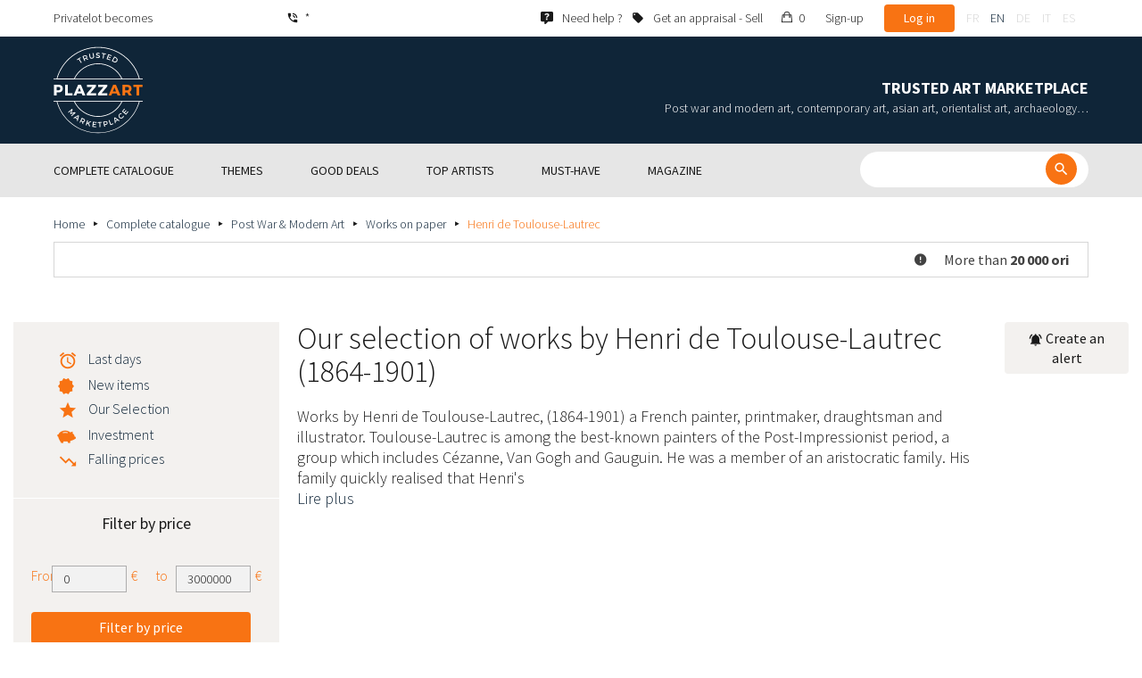

--- FILE ---
content_type: text/html; charset=UTF-8
request_url: https://www.plazzart.com/en_GB/buy/works-on-paper-419/henri-de-toulouse-lautrec-2251/post-war-modern-art-22
body_size: 69759
content:
<!DOCTYPE html PUBLIC "-//W3C//DTD XHTML 1.0 Transitional//EN" "http://www.w3.org/TR/xhtml1/DTD/xhtml1-transitional.dtd">
<html xmlns="http://www.w3.org/1999/xhtml">

<head>
 <title>Buy works by Henri de Toulouse-Lautrec (1864-1901) </title>
 <meta http-equiv="Content-Language" content="en" />
 <meta http-equiv="Content-Script-Type" content="text/javascript" />
 <meta http-equiv="Content-Type" content="text/html; charset=utf-8" />
 <meta name="viewport" content="initial-scale=1, maximum-scale=1" />
 <meta name="description" content="(1864-1901) was a French painter, printmaker, draughtsman and illustrator. Toulouse-Lautrec is among the best-known painters of the Post-Impressionist period, a group which includes Cézanne, Van Gogh and Gauguin.
He was a member of an aristocratic family. His family quickly realised that Henri&#039;s talent lay in drawing and painting. 
Toulouse-Lautrec&#039;s parents were first cousins and he suffered from congenital health conditions (possibly pycnodysostosis) sometimes attributed to a family history of inbreeding.
Physically unable to participate in many activities typically enjoyed by men of his age, Toulouse-Lautrec immersed himself in art. He became an important Post-Impressionist painter, art nouveau illustrator, and lithographer, and recorded in his works many details of the late-19th-century bohemian lifestyle in Paris. Toulouse-Lautrec was drawn to Montmartre, the area of Paris famous for its bohemian lifestyle and the haunt of artists, writers, and philosophers.  
From 1889 until 1894, Toulouse-Lautrec took part in the &quot;Independent Artists&#039; Salon&quot; on a regular basis. When the Moulin Rouge cabaret opened, Toulouse-Lautrec was commissioned to produce a series of posters. Toulouse-Lautrec slowly drawn his sorrows in alcohol.
In addition to his growing alcoholism, Toulouse-Lautrec also had a fondness for frequenting prostitutes. 
By 1899, his physical and mental health began to decline rapidly due to alcoholism and syphilis which he reportedly contracted from Rosa La Rouge, a prostitute who was the subject of several of his paintings.
On 9 September 1901, he died at Château Malromé, in Saint-André-du-Bois at the age of 36.
Throughout his career, which spanned less than 20 years, Toulouse-Lautrec created 737 canvases, 275 watercolours, 363 prints and posters, 5,084 drawings, some ceramic and stained glass work, and an unknown number of lost works. His debt to the Impressionists, in particular the more figurative painters Manet and Degas, is apparent. His style was influenced by the classical Japanese woodprints which became popular in art circles in Paris. In his works can be seen parallels to Manet&#039;s detached barmaid at A Bar at the Folies-Bergère and the behind-the-scenes ballet dancers of Degas." />
 <meta property="og:title" content="Buy works by Henri de Toulouse-Lautrec (1864-1901) " />
 <meta property="og:description" content="(1864-1901) was a French painter, printmaker, draughtsman and illustrator. Toulouse-Lautrec is among the best-known painters of the Post-Impressionist period, a group which includes Cézanne, Van Gogh and Gauguin.
He was a member of an aristocratic family. His family quickly realised that Henri&#039;s talent lay in drawing and painting. 
Toulouse-Lautrec&#039;s parents were first cousins and he suffered from congenital health conditions (possibly pycnodysostosis) sometimes attributed to a family history of inbreeding.
Physically unable to participate in many activities typically enjoyed by men of his age, Toulouse-Lautrec immersed himself in art. He became an important Post-Impressionist painter, art nouveau illustrator, and lithographer, and recorded in his works many details of the late-19th-century bohemian lifestyle in Paris. Toulouse-Lautrec was drawn to Montmartre, the area of Paris famous for its bohemian lifestyle and the haunt of artists, writers, and philosophers.  
From 1889 until 1894, Toulouse-Lautrec took part in the &quot;Independent Artists&#039; Salon&quot; on a regular basis. When the Moulin Rouge cabaret opened, Toulouse-Lautrec was commissioned to produce a series of posters. Toulouse-Lautrec slowly drawn his sorrows in alcohol.
In addition to his growing alcoholism, Toulouse-Lautrec also had a fondness for frequenting prostitutes. 
By 1899, his physical and mental health began to decline rapidly due to alcoholism and syphilis which he reportedly contracted from Rosa La Rouge, a prostitute who was the subject of several of his paintings.
On 9 September 1901, he died at Château Malromé, in Saint-André-du-Bois at the age of 36.
Throughout his career, which spanned less than 20 years, Toulouse-Lautrec created 737 canvases, 275 watercolours, 363 prints and posters, 5,084 drawings, some ceramic and stained glass work, and an unknown number of lost works. His debt to the Impressionists, in particular the more figurative painters Manet and Degas, is apparent. His style was influenced by the classical Japanese woodprints which became popular in art circles in Paris. In his works can be seen parallels to Manet&#039;s detached barmaid at A Bar at the Folies-Bergère and the behind-the-scenes ballet dancers of Degas." />
 <meta property="twitter:description" content="(1864-1901) was a French painter, printmaker, draughtsman and illustrator. Toulouse-Lautrec is among the best-known painters of the Post-Impressionist period, a group which includes Cézanne, Van Gogh and Gauguin.
He was a member of an aristocratic family. His family quickly realised that Henri&#039;s talent lay in drawing and painting. 
Toulouse-Lautrec&#039;s parents were first cousins and he suffered from congenital health conditions (possibly pycnodysostosis) sometimes attributed to a family history of inbreeding.
Physically unable to participate in many activities typically enjoyed by men of his age, Toulouse-Lautrec immersed himself in art. He became an important Post-Impressionist painter, art nouveau illustrator, and lithographer, and recorded in his works many details of the late-19th-century bohemian lifestyle in Paris. Toulouse-Lautrec was drawn to Montmartre, the area of Paris famous for its bohemian lifestyle and the haunt of artists, writers, and philosophers.  
From 1889 until 1894, Toulouse-Lautrec took part in the &quot;Independent Artists&#039; Salon&quot; on a regular basis. When the Moulin Rouge cabaret opened, Toulouse-Lautrec was commissioned to produce a series of posters. Toulouse-Lautrec slowly drawn his sorrows in alcohol.
In addition to his growing alcoholism, Toulouse-Lautrec also had a fondness for frequenting prostitutes. 
By 1899, his physical and mental health began to decline rapidly due to alcoholism and syphilis which he reportedly contracted from Rosa La Rouge, a prostitute who was the subject of several of his paintings.
On 9 September 1901, he died at Château Malromé, in Saint-André-du-Bois at the age of 36.
Throughout his career, which spanned less than 20 years, Toulouse-Lautrec created 737 canvases, 275 watercolours, 363 prints and posters, 5,084 drawings, some ceramic and stained glass work, and an unknown number of lost works. His debt to the Impressionists, in particular the more figurative painters Manet and Degas, is apparent. His style was influenced by the classical Japanese woodprints which became popular in art circles in Paris. In his works can be seen parallels to Manet&#039;s detached barmaid at A Bar at the Folies-Bergère and the behind-the-scenes ballet dancers of Degas." />
 <meta property="og:locale" content="fr_FR" />
 <meta property="og:locale:alternate" content="en_US" />
 <meta property="og:type" content="website" />
 <meta property="twitter:card" content="summary" />
 <meta property="twitter:site" content="@lotprive" />
 <meta property="og:image" content="https://www.plazzart.com/doc/logo.png" />
 <meta property="og:image:type" content="image/png" />
 <meta property="og:image:width" content="132" />
 <meta property="og:image:height" content="130" />
 <meta property="twitter:image" content="https://www.plazzart.com/doc/logo.png" />
 <script type="text/javascript">
  var _user_id = 0, _locale = 2, _lang = "en_GB", _extension = "plot", _scope = "front";
  var _events = [["package.list","pages",956288]];
 </script>
 <script src="/web/core/scripts/prototype.js?20210611" type="text/javascript"></script>
 <script src="/web/core/scripts/kwo.js?20210611" type="text/javascript"></script>
 <script src="/web/community/controller.js?20210611" type="text/javascript"></script>
 <script src="/web/shop/controller.js?20210611" type="text/javascript"></script>
 <script src="/web/plot/scripts/master.js?20210611" type="text/javascript"></script>
 <script src="/web/plot/scripts/front.js?20210611" type="text/javascript"></script>
 <script src="/web/core/scripts/scriptaculous/scriptaculous.js?20210611" type="text/javascript"></script>
 <script src="/web/plot/vendor/jquery/dist/jquery.min.js?20210611" type="text/javascript"></script>
 <script src="/web/plot/vendor/imagesloaded/imagesloaded.pkgd.min.js?20210611" type="text/javascript"></script>
 <script src="/web/plot/scripts/main.min.js?20210611" type="text/javascript"></script>
 <script src="/web/plot/vendor/imagesloaded/imagesloaded.pkgd.min.js?20210611" type="text/javascript"></script>
 <link rel="stylesheet" href="/web/plot/styles/front.css?20210611" type="text/css" media="screen" />
 <link rel="stylesheet" href="/web/plot/vendor/seiyria-bootstrap-slider/dist/css/bootstrap-slider.min.css?20210611" type="text/css" media="screen" />
 <link rel="stylesheet" href="/web/plot/vendor/material-design-iconic-font/dist/css/material-design-iconic-font.min.css?20210611" type="text/css" media="screen" />
 <link rel="stylesheet" href="https://fonts.googleapis.com/css?family=Montserrat:300,400,500,600,700&display=swa?20210611" type="text/css" media="screen" />
 <link rel="stylesheet" href="https://fonts.googleapis.com/css?family=Source+Sans+Pro:300,400,600,700&display=swap?20210611" type="text/css" media="screen" />
 <link rel="canonical" href="https://www.plazzart.com/en_GB/buy/henri-de-toulouse-lautrec-2251/post-war-modern-art-22" />
 <link rel="alternate" href="https://www.plazzart.com/fr_FR/achat/henri-de-toulouse-lautrec-2251/art-moderne-22" hreflang="fr-FR" />
 <link rel="alternate" href="https://www.plazzart.com/fr_CA/achat/henri-de-toulouse-lautrec-2251/art-moderne-22" hreflang="fr-CA" />
 <link rel="alternate" href="https://www.plazzart.com/fr_BE/achat/henri-de-toulouse-lautrec-2251/art-moderne-22" hreflang="fr-BE" />
 <link rel="alternate" href="https://www.plazzart.com/fr_LU/achat/henri-de-toulouse-lautrec-2251/art-moderne-22" hreflang="fr-LU" />
 <link rel="alternate" href="https://www.plazzart.com/fr_CH/achat/henri-de-toulouse-lautrec-2251/art-moderne-22" hreflang="fr-CH" />
 <link rel="alternate" href="https://www.plazzart.com/en_GB/buy/henri-de-toulouse-lautrec-2251/post-war-modern-art-22" hreflang="en-GB" />
 <link rel="alternate" href="https://www.plazzart.com/en_US/buy/henri-de-toulouse-lautrec-2251/post-war-modern-art-22" hreflang="en-US" />
 <link rel="alternate" href="https://www.plazzart.com/en_NL/buy/henri-de-toulouse-lautrec-2251/post-war-modern-art-22" hreflang="en-NL" />
 <link rel="alternate" href="https://www.plazzart.com/en_JP/buy/henri-de-toulouse-lautrec-2251/post-war-modern-art-22" hreflang="en-JP" />
 <link rel="alternate" href="https://www.plazzart.com/en_HK/buy/henri-de-toulouse-lautrec-2251/post-war-modern-art-22" hreflang="en-HK" />
 <link rel="alternate" href="https://www.plazzart.com/en_SG/buy/henri-de-toulouse-lautrec-2251/post-war-modern-art-22" hreflang="en-SG" />
 <link rel="alternate" href="https://www.plazzart.com/en_CA/buy/henri-de-toulouse-lautrec-2251/post-war-modern-art-22" hreflang="en-CA" />
 <link rel="alternate" href="https://www.plazzart.com/en_SE/buy/henri-de-toulouse-lautrec-2251/post-war-modern-art-22" hreflang="en-SE" />
 <link rel="alternate" href="https://www.plazzart.com/de_DE/kauf/henri-de-toulouse-lautrec-2251/moderne-kunst-22" hreflang="de-DE" />
 <link rel="alternate" href="https://www.plazzart.com/de_AT/kauf/henri-de-toulouse-lautrec-2251/moderne-kunst-22" hreflang="de-AT" />
 <link rel="alternate" href="https://www.plazzart.com/de_CH/kauf/henri-de-toulouse-lautrec-2251/moderne-kunst-22" hreflang="de-CH" />
 <link rel="alternate" href="https://www.plazzart.com/de_LI/kauf/henri-de-toulouse-lautrec-2251/moderne-kunst-22" hreflang="de-LI" />
 <link rel="alternate" href="https://www.plazzart.com/de_LU/kauf/henri-de-toulouse-lautrec-2251/moderne-kunst-22" hreflang="de-LU" />
 <link rel="alternate" href="https://www.plazzart.com/it_IT/acquisto/henri-de-toulouse-lautrec-2251/arte-moderna-22" hreflang="it-IT" />
 <link rel="alternate" href="https://www.plazzart.com/es_ES/compra/henri-de-toulouse-lautrec-2251/arte-moderno-22" hreflang="es-ES" />
 <link rel="alternate" href="https://www.plazzart.com/fr_FR/achat/henri-de-toulouse-lautrec-2251/art-moderne-22" hreflang="x-default" />
 <link rel="icon" href="/web/plot/pix/favicon.png" type="image/png" />
 <!--[if IE 9]>
 <link rel="stylesheet" href="/web/plot/styles/ie9.css?20210611" type="text/css" />
 <![endif]-->
 <!--[if IE 8]>
 <link rel="stylesheet" href="/web/plot/styles/ie8.css?20210611" type="text/css" />
 <![endif]-->
 <!--[if lt IE 8]>
 <link rel="stylesheet" href="/web/plot/styles/ie.css?20210611" type="text/css" />
 <![endif]-->
 <!--[if IE 7]>
 <link rel="stylesheet" href="/web/plot/styles/ie7.css?20210611" type="text/css" />
 <![endif]-->
 <!--[if IE 6]>
 <link rel="stylesheet" href="/web/plot/styles/ie6.css?20210611" type="text/css" />
 <![endif]-->
<script async src="https://www.googletagmanager.com/gtag/js?id=G-2PNXNZ664F"></script>
<script>
  window.dataLayer = window.dataLayer || [];
  function gtag(){dataLayer.push(arguments);}
  gtag('js', new Date());
  gtag('config', 'G-2PNXNZ664F');
  gtag('config', 'AW-987820547');
</script><script type="text/javascript" src="//widget.trustpilot.com/bootstrap/v5/tp.widget.bootstrap.min.js" async></script><script type="text/javascript">
!function(f,b,e,v,n,t,s){if(f.fbq)return;n=f.fbq=function(){n.callMethod?
n.callMethod.apply(n,arguments):n.queue.push(arguments)};if(!f._fbq)f._fbq=n;
n.push=n;n.loaded=!0;n.version='2.0';n.queue=[];t=b.createElement(e);t.async=!0;
t.src=v;s=b.getElementsByTagName(e)[0];s.parentNode.insertBefore(t,s)}(window,
document,'script','//connect.facebook.net/en_US/fbevents.js');
fbq('init', '');
fbq('track', "PageView");
</script>
<noscript><img height="1" width="1" style="display:none"
src="https://www.facebook.com/tr?id=&ev=PageView&noscript=1"/>
</noscript>
</head>

<body class="scope-front extension-plot action-package-list request-unregistered en">
 <div id="fb-root"></div>

<div class="wrapper-main ">
  <div class="wrapper-front">
    <div class="wrapper-header clearfix">
      <!-- Header Connexion -->
<div class="header-search">
  <div class="container">
    <div id="over-top-bar" class="topbar clearfix">
      <div class="new-text"> Privatelot becomes </div>

      <a href="tel:+33980473085" title="Please contact our customer service for any further information about our products and services." class="link-icon visible-xs"><i class="symbol icon-phone"></i><span>*</span></a>
      <span class="link-icon hidden-xs"><i class="symbol icon-phone"></i><span>*</span></span>

      <div class="header__actions">
        <ul class="header__menu list-inline list-unstyled">
          <div class="block-btn-help">
            <a href="https://www.plazzart.com/en_GB/faq" target="_blank" class="link-icon">
              <i class="symbol icon-help"></i>
              <span>Need help ?</span>
            </a>
          </div>
          <div class="block-btn-sell">
                          <a href="https://www.plazzart.com/en_GB/sell-work-of-art" class="link-icon">
                <i class="symbol icon-label"></i>
                <span>Get an appraisal - Sell</span>
              </a>
                      </div>

          
                    <li class="item--panier"><a href="https://www.plazzart.com/en_GB/shop/cart"><i class="icon-bag"></i><span class="sr-only">My cart</span> 0</a></li>
          <li class="item--bold"><a href="javascript:void(0)" onclick="Plot.AuthManager.showSignup()">Sign-up</a></li>
          <li class="item--btn"><button type="button" class="btn btn-secondary" onclick="Plot.AuthManager.showLogin()">Log in</button></li>
                <li>
          <!-- Language -->
          <ul class="topbar__locales list-inline list-unstyled">
                          <li>
                <a href="javascript:void(0)" onclick="Kwo.Locale.onSet(1)" class="">fr</a>
              </li>
                          <li>
                <a href="javascript:void(0)" onclick="Kwo.Locale.onSet(2)" class="active">en</a>
              </li>
                          <li>
                <a href="javascript:void(0)" onclick="Kwo.Locale.onSet(32)" class="">de</a>
              </li>
                          <li>
                <a href="javascript:void(0)" onclick="Kwo.Locale.onSet(8)" class="">it</a>
              </li>
                          <li>
                <a href="javascript:void(0)" onclick="Kwo.Locale.onSet(4)" class="">es</a>
              </li>
                      </ul>
          <!-- / Language -->
        </li>
      </ul>
    </div>

    <!-- Logo Mobile  -->
    <a href="https://www.plazzart.com/" class="logo-mobile">
      <img src="/web/plot/pix/plazzart_logo_inline.svg" alt="Plazzart" />
    </a>
    <!-- /Logo Mobile  -->

    </div>
  </div>
</div>
<!-- / Header Connexion -->

<!-- Header Logo -->
<div class="header-logo-wrap">
  <div class="container">
    <div class="header__logo">
              <a href="https://www.plazzart.com/" >
          <img src="/web/plot/pix/plazzart_logo.svg" alt="Plazzart" />
        </a>
          </div>

    <div class="header__message">
      <div class="title">Trusted Art Marketplace</div>
      <div class="subtitle">Post war and modern art, contemporary art, asian art, orientalist art, archaeology…</div>
    </div>
  </div>
</div>
<!-- Header Logo -->


<!-- Menu Navigation -->
   <div class="header__nav">
  <div class="nav__content">
    <div class="container">
      <!--  Btn Menu -->
      <div id="btn-menu">
        <span></span>
        <span></span>
        <span></span>
      </div>
      <!--  /Btn Menu -->

      <!--  Btn Back -->
      <div id="btn-back">
        <i class="icon-chevron-left"></i>
        <span class="sr-only">Retour</span>
      </div>
      <!--  /Btn Back -->

      <!-- Form Search -->
      <form class="block-searcher" onsubmit="Plot.Query.onSubmit(this); return false;">
        <input type="text" id="query" name="query" class="form-control" value="" />
        <button type="submit" id="btn-search" class="btn btn-reset btn-reset-desktop"><i class="symbol icon-search"></i></button>
        <a href="javascript:void(0);" id="btn-close" class="btn btn-close-search"><i class="symbol icon-close"></i></a>
        <a href="javascript:void(0);" id="btn-show-search" class="btn btn-reset btn-reset-mobile"><i class="symbol icon-search"></i></a>
      </form>
      <!-- /Form Search -->

      <!-- Link Catalogue -->
      <a href="https://www.plazzart.com/fr/achat" class="link-catalogue">Browse catalogue</a>
      <!-- Link Catalogue -->

      <!-- Menu -->
      <ul class="nav-menu">
          <div class="header__menu">
            

                        <div class="item--btn"><a href="https://www.plazzart.com/login" class="btn btn-secondary">Log in</a></div>
            <div class="item--bold"><a href="https://www.plazzart.com/signup.light" class="btn btn-grey-secondary">Sign-up</a></div>

                  </div>

                <li class="main first">
          <div class="title">
            <a href="https://www.plazzart.com/en_GB/buy"><span>Complete catalogue</span></a>
          </div>
                    <ul class="subnav" >
            <div class="bg-list">
              <div class="container">
                <a href="https://www.plazzart.com/en_GB/buy" class="text-gold title-subnav-mobile">Complete catalogue</a>
                  <div class="list">
                                                                                                    <li><a href="https://www.plazzart.com/en_GB/buy/african-american-oceanic-art-7" title="African, American & Oceanic Art"><span class="title">African, American & Oceanic Art</span><span class="number">(43)</span></a></li>
                                                            <li><a href="https://www.plazzart.com/en_GB/buy/antique-furniture-decorative-arts-6" title="Antique Furniture & Decorative Arts"><span class="title">Antique Furniture & Decorative Arts</span><span class="number">(10)</span></a></li>
                                                            <li><a href="https://www.plazzart.com/en_GB/buy/archaeology-2" title="Archaeology"><span class="title">Archaeology</span><span class="number">(6)</span></a></li>
                                                            <li><a href="https://www.plazzart.com/en_GB/buy/asian-art-19" title="Asian Art"><span class="title">Asian Art</span><span class="number">(34)</span></a></li>
                                                            <li><a href="https://www.plazzart.com/en_GB/buy/books-papers-autographs-8" title="Books, Papers & Autographs"><span class="title">Books, Papers & Autographs</span><span class="number">(88)</span></a></li>
                                                            <li><a href="https://www.plazzart.com/en_GB/buy/classical-art-5" title="Classical art"><span class="title">Classical art</span><span class="number">(192)</span></a></li>
                                                            <li><a href="https://www.plazzart.com/en_GB/buy/collectibles-17" title="Collectibles"><span class="title">Collectibles</span><span class="number">(26)</span></a></li>
                                                            </div><div class="list">
                                        <li><a href="https://www.plazzart.com/en_GB/buy/comics-29" title="Comics"><span class="title">Comics</span><span class="number">(211)</span></a></li>
                                                            <li><a href="https://www.plazzart.com/en_GB/buy/contemporary-art-20" title="Contemporary Art"><span class="title">Contemporary Art</span><span class="number">(1931)</span></a></li>
                                                            <li><a href="https://www.plazzart.com/en_GB/buy/fashion-haute-couture-14" title="Fashion & Haute Couture"><span class="title">Fashion & Haute Couture</span><span class="number">(137)</span></a></li>
                                                            <li><a href="https://www.plazzart.com/en_GB/buy/islamic-orientalist-art-21" title="Islamic & Orientalist Art"><span class="title">Islamic & Orientalist Art</span><span class="number">(6)</span></a></li>
                                                            <li><a href="https://www.plazzart.com/en_GB/buy/jewellery-watches-9" title="Jewellery & Watches"><span class="title">Jewellery & Watches</span><span class="number">(52)</span></a></li>
                                                            <li><a href="https://www.plazzart.com/en_GB/buy/photography-26" title="Photography"><span class="title">Photography</span><span class="number">(668)</span></a></li>
                                                            <li><a href="https://www.plazzart.com/en_GB/buy/post-war-modern-art-22" title="Post War & Modern Art"><span class="title">Post War & Modern Art</span><span class="number">(8463)</span></a></li>
                                                            </div><div class="list">
                                        <li><a href="https://www.plazzart.com/en_GB/buy/revelations-403" title="Revelations"><span class="title">Revelations</span><span class="number">(1316)</span></a></li>
                                                            <li><a href="https://www.plazzart.com/en_GB/buy/street-art-402" title="Street Art"><span class="title">Street Art</span><span class="number">(807)</span></a></li>
                                                            <li><a href="https://www.plazzart.com/en_GB/buy/silverware-3" title="Tableware - Silverware, flatware, china, glasses"><span class="title">Tableware - Silverware, flatware, china, glasses</span><span class="number">(5)</span></a></li>
                                                            <li><a href="https://www.plazzart.com/en_GB/buy/weapons-militaria-4" title="Weapons, Militaria"><span class="title">Weapons, Militaria</span><span class="number">(1)</span></a></li>
                                                            <li><a href="https://www.plazzart.com/en_GB/buy/art-nouveau-art-deco-23" title="XXth, XXIst centuries furniture, Art Nouveau, Art Deco, Design"><span class="title">XXth, XXIst centuries furniture, Art Nouveau, Art Deco, Design</span><span class="number">(313)</span></a></li>
                                      </div>
              </div>
            </div>
          </ul>
                  </li>
                <li class="main">
          <div class="title">
            <a href="javascript:void(0)"><span>Themes</span></a>
          </div>
          <ul class="subnav" >
            <div class="bg-list">
              <div class="container">
                <!-- sales-list  -->
                <span class="title-subnav-mobile">Themes</span>
                <div class="list">
                                                                                                              <li>
                      <a href="https://www.plazzart.com/en_GB/buy/event-sales/ready-to-offer-185" title="Ready to offer">
                        <span class="title">Ready to offer</span>
                        <span class="number">(234)</span>
                      </a>
                    </li>
                                                                                            <li>
                      <a href="https://www.plazzart.com/en_GB/buy/event-sales/abstract-art-124" title="Abstract Art">
                        <span class="title">Abstract Art</span>
                        <span class="number">(625)</span>
                      </a>
                    </li>
                                                                                            <li>
                      <a href="https://www.plazzart.com/en_GB/buy/event-sales/contemporary-art-478" title="Contemporary Art">
                        <span class="title">Contemporary Art</span>
                        <span class="number">(510)</span>
                      </a>
                    </li>
                                                                                            <li>
                      <a href="https://www.plazzart.com/en_GB/buy/event-sales/contemporary-lithographs-831" title="Contemporary lithographs">
                        <span class="title">Contemporary lithographs</span>
                        <span class="number">(10070)</span>
                      </a>
                    </li>
                                                                                            <li>
                      <a href="https://www.plazzart.com/en_GB/buy/event-sales/cubism-857" title="Cubism">
                        <span class="title">Cubism</span>
                        <span class="number">(148)</span>
                      </a>
                    </li>
                                                                        </div><div class="list">
                                                        <li>
                      <a href="https://www.plazzart.com/en_GB/buy/event-sales/original-drawings-51" title="Original Drawings">
                        <span class="title">Original Drawings</span>
                        <span class="number">(1241)</span>
                      </a>
                    </li>
                                                                                            <li>
                      <a href="https://www.plazzart.com/en_GB/buy/event-sales/modern-art-344" title="Modern Art">
                        <span class="title">Modern Art</span>
                        <span class="number">(2330)</span>
                      </a>
                    </li>
                                                                                            <li>
                      <a href="https://www.plazzart.com/en_GB/buy/event-sales/original-paintings-307" title="Original Paintings">
                        <span class="title">Original Paintings</span>
                        <span class="number">(1222)</span>
                      </a>
                    </li>
                                                                                            <li>
                      <a href="https://www.plazzart.com/en_GB/buy/event-sales/outsider-art-649" title="Outsider Art">
                        <span class="title">Outsider Art</span>
                        <span class="number">(1)</span>
                      </a>
                    </li>
                                                                                            <li>
                      <a href="https://www.plazzart.com/en_GB/buy/event-sales/pop-art-132" title="Pop Art">
                        <span class="title">Pop Art</span>
                        <span class="number">(210)</span>
                      </a>
                    </li>
                                                                        </div><div class="list">
                                                        <li>
                      <a href="https://www.plazzart.com/en_GB/buy/event-sales/portraits-119" title="Portraits">
                        <span class="title">Portraits</span>
                        <span class="number">(504)</span>
                      </a>
                    </li>
                                                                                            <li>
                      <a href="https://www.plazzart.com/en_GB/buy/event-sales/sculptures-365" title="Sculptures">
                        <span class="title">Sculptures</span>
                        <span class="number">(703)</span>
                      </a>
                    </li>
                                                                                            <li>
                      <a href="https://www.plazzart.com/en_GB/buy/event-sales/surrealism-109" title="Surrealism">
                        <span class="title">Surrealism</span>
                        <span class="number">(930)</span>
                      </a>
                    </li>
                                                    </div>
              </div>
            </div>
          </ul>
        </li>
                        <li class="main">
          <div class="title">
            <a href="https://www.plazzart.com/en_GB/buy?price_max=250"><span>Good deals</span></a>
          </div>
          <ul class="subnav" >
            <div class="bg-list">
              <div class="container">
                <a href="https://www.plazzart.com/en_GB/buy?price_max=250" class="text-gold title-subnav-mobile">Good deals</a>
                <div class="list">
                                                                                          <li><a href="https://www.plazzart.com/en_GB/buy/african-american-oceanic-art-7?price_max=250" title="African, American & Oceanic Art"><span class="title">African, American & Oceanic Art</span><span class="number">(16)</span></a> </li>
                                                      <li><a href="https://www.plazzart.com/en_GB/buy/antique-furniture-decorative-arts-6?price_max=250" title="Antique Furniture & Decorative Arts"><span class="title">Antique Furniture & Decorative Arts</span><span class="number">(4)</span></a> </li>
                                                      <li><a href="https://www.plazzart.com/en_GB/buy/archaeology-2?price_max=250" title="Archaeology"><span class="title">Archaeology</span><span class="number">(3)</span></a> </li>
                                                      <li><a href="https://www.plazzart.com/en_GB/buy/asian-art-19?price_max=250" title="Asian Art"><span class="title">Asian Art</span><span class="number">(11)</span></a> </li>
                                                      <li><a href="https://www.plazzart.com/en_GB/buy/books-papers-autographs-8?price_max=250" title="Books, Papers & Autographs"><span class="title">Books, Papers & Autographs</span><span class="number">(13)</span></a> </li>
                                                      <li><a href="https://www.plazzart.com/en_GB/buy/classical-art-5?price_max=250" title="Classical art"><span class="title">Classical art</span><span class="number">(136)</span></a> </li>
                                                      </div><div class="list">
                                    <li><a href="https://www.plazzart.com/en_GB/buy/collectibles-17?price_max=250" title="Collectibles"><span class="title">Collectibles</span><span class="number">(6)</span></a> </li>
                                                      <li><a href="https://www.plazzart.com/en_GB/buy/comics-29?price_max=250" title="Comics"><span class="title">Comics</span><span class="number">(117)</span></a> </li>
                                                      <li><a href="https://www.plazzart.com/en_GB/buy/contemporary-art-20?price_max=250" title="Contemporary Art"><span class="title">Contemporary Art</span><span class="number">(995)</span></a> </li>
                                                      <li><a href="https://www.plazzart.com/en_GB/buy/fashion-haute-couture-14?price_max=250" title="Fashion & Haute Couture"><span class="title">Fashion & Haute Couture</span><span class="number">(133)</span></a> </li>
                                                      <li><a href="https://www.plazzart.com/en_GB/buy/islamic-orientalist-art-21?price_max=250" title="Islamic & Orientalist Art"><span class="title">Islamic & Orientalist Art</span><span class="number">(4)</span></a> </li>
                                                      <li><a href="https://www.plazzart.com/en_GB/buy/jewellery-watches-9?price_max=250" title="Jewellery & Watches"><span class="title">Jewellery & Watches</span><span class="number">(14)</span></a> </li>
                                                      </div><div class="list">
                                    <li><a href="https://www.plazzart.com/en_GB/buy/photography-26?price_max=250" title="Photography"><span class="title">Photography</span><span class="number">(212)</span></a> </li>
                                                      <li><a href="https://www.plazzart.com/en_GB/buy/post-war-modern-art-22?price_max=250" title="Post War & Modern Art"><span class="title">Post War & Modern Art</span><span class="number">(6800)</span></a> </li>
                                                      <li><a href="https://www.plazzart.com/en_GB/buy/revelations-403?price_max=250" title="Revelations"><span class="title">Revelations</span><span class="number">(1085)</span></a> </li>
                                                      <li><a href="https://www.plazzart.com/en_GB/buy/street-art-402?price_max=250" title="Street Art"><span class="title">Street Art</span><span class="number">(276)</span></a> </li>
                                                      <li><a href="https://www.plazzart.com/en_GB/buy/art-nouveau-art-deco-23?price_max=250" title="XXth, XXIst centuries furniture, Art Nouveau, Art Deco, Design"><span class="title">XXth, XXIst centuries furniture, Art Nouveau, Art Deco, Design</span><span class="number">(14)</span></a> </li>
                                  </div>
              </div>
            </div>
          </ul>
        </li>
                        <li class="main">
          <div class="title">
            <a href="javascript:void(0)"><span>Top artists</span></a>
          </div>
          <ul class="subnav" >
            <div class="bg-list">
              <div class="container">
              <span class="title-subnav-mobile">Top artists</span>
               <div class="list">
                                                                                     <li><a href="https://www.plazzart.com/en_GB/buy/alexander-calder-447/post-war-modern-art-22" title="Alexander Calder"><span class="title">Alexander Calder</span><span class="number">(13)</span></a> </li>
                                                   <li><a href="https://www.plazzart.com/en_GB/buy/andre-derain-1031/post-war-modern-art-22" title="André Derain"><span class="title">André Derain</span><span class="number">(87)</span></a> </li>
                                                   <li><a href="https://www.plazzart.com/en_GB/buy/andy-warhol-455/contemporary-art-20" title="Andy Warhol"><span class="title">Andy Warhol</span><span class="number">(27)</span></a> </li>
                                                   <li><a href="https://www.plazzart.com/en_GB/buy/antoni-tapies-429/contemporary-art-20" title="Antoni Tapiès"><span class="title">Antoni Tapiès</span><span class="number">(11)</span></a> </li>
                                                   <li><a href="https://www.plazzart.com/en_GB/buy/arman-459/contemporary-art-20" title="Arman"><span class="title">Arman</span><span class="number">(10)</span></a> </li>
                                                   <li><a href="https://www.plazzart.com/en_GB/buy/auguste-chabaud-1064/post-war-modern-art-22" title="Auguste Chabaud"><span class="title">Auguste Chabaud</span><span class="number">(1)</span></a> </li>
                                                   <li><a href="https://www.plazzart.com/en_GB/buy/bengt-lindstrom-444/contemporary-art-20" title="Bengt Lindström"><span class="title">Bengt Lindström</span><span class="number">(19)</span></a> </li>
                                                   <li><a href="https://www.plazzart.com/en_GB/buy/bernard-buffet-1065/post-war-modern-art-22" title="Bernard Buffet"><span class="title">Bernard Buffet</span><span class="number">(116)</span></a> </li>
                                                   <li><a href="https://www.plazzart.com/en_GB/buy/cesar-969/contemporary-art-20" title="César"><span class="title">César</span><span class="number">(7)</span></a> </li>
                                                   <li><a href="https://www.plazzart.com/en_GB/buy/charles-eames-7138/xxth-xxist-centuries-furniture-art-nouveau-art-deco-design-23" title="Charles Eames"><span class="title">Charles Eames</span><span class="number">(1)</span></a> </li>
                                                   <li><a href="https://www.plazzart.com/en_GB/buy/charlotte-perriand-3149/xxth-xxist-centuries-furniture-art-nouveau-art-deco-design-23" title="Charlotte Perriand"><span class="title">Charlotte Perriand</span><span class="number">(17)</span></a> </li>
                                                   <li><a href="https://www.plazzart.com/en_GB/buy/claude-weisbuch-1231/contemporary-art-20" title="Claude Weisbuch"><span class="title">Claude Weisbuch</span><span class="number">(30)</span></a> </li>
                                                   <li><a href="https://www.plazzart.com/en_GB/buy/corneille-1119/contemporary-art-20" title="Corneille van Beverloo"><span class="title">Corneille van Beverloo</span><span class="number">(13)</span></a> </li>
                                                   <li><a href="https://www.plazzart.com/en_GB/buy/eduardo-chillida-4690/contemporary-art-20" title="Eduardo Chillida"><span class="title">Eduardo Chillida</span><span class="number">(14)</span></a> </li>
                                                   <li><a href="https://www.plazzart.com/en_GB/buy/francois-morellet-467/contemporary-art-20" title="François Morellet"><span class="title">François Morellet</span><span class="number">(5)</span></a> </li>
                                                   <li><a href="https://www.plazzart.com/en_GB/buy/georges-braque-965/post-war-modern-art-22" title="Georges Braque"><span class="title">Georges Braque</span><span class="number">(72)</span></a> </li>
                                                   <li><a href="https://www.plazzart.com/en_GB/buy/gustav-klimt-1087/post-war-modern-art-22" title="Gustav Klimt"><span class="title">Gustav Klimt</span><span class="number">(10)</span></a> </li>
                                                   <li><a href="https://www.plazzart.com/en_GB/buy/hans-bellmer-968/post-war-modern-art-22" title="Hans Bellmer"><span class="title">Hans Bellmer</span><span class="number">(46)</span></a> </li>
                                                   <li><a href="https://www.plazzart.com/en_GB/buy/hans-hartung-815/contemporary-art-20" title="Hans Hartung lithograph"><span class="title">Hans Hartung lithograph</span><span class="number">(15)</span></a> </li>
                                                   </div><div class="list">
                                  <li><a href="https://www.plazzart.com/en_GB/buy/henri-matisse-1104/post-war-modern-art-22" title="Henri Matisse"><span class="title">Henri Matisse</span><span class="number">(151)</span></a> </li>
                                                   <li><a href="https://www.plazzart.com/en_GB/buy/herve-telemaque-4756/contemporary-art-20" title="Hervé Télémaque"><span class="title">Hervé Télémaque</span><span class="number">(5)</span></a> </li>
                                                   <li><a href="https://www.plazzart.com/en_GB/buy/jacques-villegle-464/contemporary-art-20" title="Jacques Villeglé"><span class="title">Jacques Villeglé</span><span class="number">(5)</span></a> </li>
                                                   <li><a href="https://www.plazzart.com/en_GB/buy/jean-cocteau-521/post-war-modern-art-22" title="Jean Cocteau"><span class="title">Jean Cocteau</span><span class="number">(199)</span></a> </li>
                                                   <li><a href="https://www.plazzart.com/en_GB/buy/jean-helion-4471/post-war-modern-art-22" title="Jean Hélion"><span class="title">Jean Hélion</span><span class="number">(12)</span></a> </li>
                                                   <li><a href="https://www.plazzart.com/en_GB/buy/jean-miotte-3263/contemporary-art-20" title="Jean Miotte"><span class="title">Jean Miotte</span><span class="number">(5)</span></a> </li>
                                                   <li><a href="https://www.plazzart.com/en_GB/buy/jean-picart-le-doux-3790/post-war-modern-art-22" title="Jean Picart Le Doux"><span class="title">Jean Picart Le Doux</span><span class="number">(6)</span></a> </li>
                                                   <li><a href="https://www.plazzart.com/en_GB/buy/joan-miro-517/post-war-modern-art-22" title="Joan Miro"><span class="title">Joan Miro</span><span class="number">(112)</span></a> </li>
                                                   <li><a href="https://www.plazzart.com/en_GB/buy/karel-appel-445/post-war-modern-art-22" title="Karel Appel"><span class="title">Karel Appel</span><span class="number">(2)</span></a> </li>
                                                   <li><a href="https://www.plazzart.com/en_GB/buy/keith-haring-491/street-art-402" title="Keith Haring"><span class="title">Keith Haring</span><span class="number">(16)</span></a> </li>
                                                   <li><a href="https://www.plazzart.com/en_GB/buy/ladislas-kijno-1593/contemporary-art-20" title="Ladislas Kijno"><span class="title">Ladislas Kijno</span><span class="number">(3)</span></a> </li>
                                                   <li><a href="https://www.plazzart.com/en_GB/buy/tsuguharu-foujita-515/post-war-modern-art-22" title="Léonard Tsugouharu Foujita"><span class="title">Léonard Tsugouharu Foujita</span><span class="number">(40)</span></a> </li>
                                                   <li><a href="https://www.plazzart.com/en_GB/buy/leonor-fini-1004/post-war-modern-art-22" title="Leonor Fini"><span class="title">Leonor Fini</span><span class="number">(82)</span></a> </li>
                                                   <li><a href="https://www.plazzart.com/en_GB/buy/louis-toffoli-510/post-war-modern-art-22" title="Louis Toffoli"><span class="title">Louis Toffoli</span><span class="number">(5)</span></a> </li>
                                                   <li><a href="https://www.plazzart.com/en_GB/buy/marc-chagall-963/post-war-modern-art-22" title="Marc Chagall"><span class="title">Marc Chagall</span><span class="number">(248)</span></a> </li>
                                                   <li><a href="https://www.plazzart.com/en_GB/buy/marie-laurencin-1454/post-war-modern-art-22" title="Marie Laurencin"><span class="title">Marie Laurencin</span><span class="number">(40)</span></a> </li>
                                                   <li><a href="https://www.plazzart.com/en_GB/buy/maurice-de-vlaminck-3011/post-war-modern-art-22" title="Maurice de Vlaminck"><span class="title">Maurice de Vlaminck</span><span class="number">(37)</span></a> </li>
                                                   <li><a href="https://www.plazzart.com/en_GB/buy/maurice-utrillo-891/post-war-modern-art-22" title="Maurice Utrillo"><span class="title">Maurice Utrillo</span><span class="number">(17)</span></a> </li>
                                                   <li><a href="https://www.plazzart.com/en_GB/buy/max-ernst-3168/post-war-modern-art-22" title="Max Ernst"><span class="title">Max Ernst</span><span class="number">(36)</span></a> </li>
                                                   </div><div class="list">
                                  <li><a href="https://www.plazzart.com/en_GB/buy/mimmo-rotella-1125/contemporary-art-20" title="Mimmo Rotella"><span class="title">Mimmo Rotella</span><span class="number">(4)</span></a> </li>
                                                   <li><a href="https://www.plazzart.com/en_GB/buy/niki-de-saint-phalle-1114/contemporary-art-20" title="Niki de Saint Phalle"><span class="title">Niki de Saint Phalle</span><span class="number">(1)</span></a> </li>
                                                   <li><a href="https://www.plazzart.com/en_GB/buy/pablo-picasso-442/post-war-modern-art-22" title="Pablo Picasso"><span class="title">Pablo Picasso</span><span class="number">(326)</span></a> </li>
                                                   <li><a href="https://www.plazzart.com/en_GB/buy/peter-klasen-460/contemporary-art-20" title="Peter Klasen"><span class="title">Peter Klasen</span><span class="number">(8)</span></a> </li>
                                                   <li><a href="https://www.plazzart.com/en_GB/buy/philippe-pasqua-484/contemporary-art-20" title="Philippe Pasqua"><span class="title">Philippe Pasqua</span><span class="number">(3)</span></a> </li>
                                                   <li><a href="https://www.plazzart.com/en_GB/buy/pierre-alechinsky-1076/contemporary-art-20" title="Pierre Alechinsky"><span class="title">Pierre Alechinsky</span><span class="number">(13)</span></a> </li>
                                                   <li><a href="https://www.plazzart.com/en_GB/buy/pierre-soulages-1133/contemporary-art-20" title="Pierre Soulages lithographs"><span class="title">Pierre Soulages lithographs</span><span class="number">(44)</span></a> </li>
                                                   <li><a href="https://www.plazzart.com/en_GB/buy/pierre-tal-coat-4340/post-war-modern-art-22" title="Pierre Tal-Coat"><span class="title">Pierre Tal-Coat</span><span class="number">(5)</span></a> </li>
                                                   <li><a href="https://www.plazzart.com/en_GB/buy/pierre-yves-tremois-1579/contemporary-art-20" title="Pierre-Yves Trémois"><span class="title">Pierre-Yves Trémois</span><span class="number">(35)</span></a> </li>
                                                   <li><a href="https://www.plazzart.com/en_GB/buy/raoul-dufy-524/post-war-modern-art-22" title="Raoul Dufy"><span class="title">Raoul Dufy</span><span class="number">(43)</span></a> </li>
                                                   <li><a href="https://www.plazzart.com/en_GB/buy/robert-combas-496/contemporary-art-20" title="Robert Combas"><span class="title">Robert Combas</span><span class="number">(9)</span></a> </li>
                                                   <li><a href="https://www.plazzart.com/en_GB/buy/salvador-dali-1007/post-war-modern-art-22" title="Salvador Dali"><span class="title">Salvador Dali</span><span class="number">(333)</span></a> </li>
                                                   <li><a href="https://www.plazzart.com/en_GB/buy/theo-tobiasse-1135/contemporary-art-20" title="Théo Tobiasse"><span class="title">Théo Tobiasse</span><span class="number">(5)</span></a> </li>
                                                   <li><a href="https://www.plazzart.com/en_GB/buy/tony-soulie-3257/contemporary-art-20" title="Tony Soulié"><span class="title">Tony Soulié</span><span class="number">(10)</span></a> </li>
                                                   <li><a href="https://www.plazzart.com/en_GB/buy/valerio-adami-1241/contemporary-art-20" title="Valério Adami"><span class="title">Valério Adami</span><span class="number">(19)</span></a> </li>
                                                   <li><a href="https://www.plazzart.com/en_GB/buy/yves-brayer-518/post-war-modern-art-22" title="Yves Brayer"><span class="title">Yves Brayer</span><span class="number">(21)</span></a> </li>
                                                   <li><a href="https://www.plazzart.com/en_GB/buy/zao-wou-ki-1240/contemporary-art-20" title="Zao Wou-Ki"><span class="title">Zao Wou-Ki</span><span class="number">(8)</span></a> </li>
                                  </div>
               </div>
             </div>
           </ul>
        </li>
                 
        <li class="main">
          <div class="title">
            <a href="https://www.plazzart.com/en_GB/buy?private=1"><span>Must-have</span></a>
          </div>
          <ul class="subnav">
             <div class="bg-list">
               <div class="container">
                 <a href="https://www.plazzart.com/en_GB/buy?private=1" class="text-gold title-subnav-mobile">Must-have</a>
                 <div class="list">
                                                                                     <li><a href="https://www.plazzart.com/en_GB/buy/african-american-oceanic-art-7?private=1" title="African, American & Oceanic Art"><span class="title">African, American & Oceanic Art</span><span class="number">(1)</span></a> </li>
                                                   <li><a href="https://www.plazzart.com/en_GB/buy/asian-art-19?private=1" title="Asian Art"><span class="title">Asian Art</span><span class="number">(3)</span></a> </li>
                                                   <li><a href="https://www.plazzart.com/en_GB/buy/books-papers-autographs-8?private=1" title="Books, Papers & Autographs"><span class="title">Books, Papers & Autographs</span><span class="number">(6)</span></a> </li>
                                                   <li><a href="https://www.plazzart.com/en_GB/buy/classical-art-5?private=1" title="Classical art"><span class="title">Classical art</span><span class="number">(17)</span></a> </li>
                                                   <li><a href="https://www.plazzart.com/en_GB/buy/collectibles-17?private=1" title="Collectibles"><span class="title">Collectibles</span><span class="number">(1)</span></a> </li>
                                                   </div><div class="list">
                                  <li><a href="https://www.plazzart.com/en_GB/buy/comics-29?private=1" title="Comics"><span class="title">Comics</span><span class="number">(41)</span></a> </li>
                                                   <li><a href="https://www.plazzart.com/en_GB/buy/contemporary-art-20?private=1" title="Contemporary Art"><span class="title">Contemporary Art</span><span class="number">(181)</span></a> </li>
                                                   <li><a href="https://www.plazzart.com/en_GB/buy/islamic-orientalist-art-21?private=1" title="Islamic & Orientalist Art"><span class="title">Islamic & Orientalist Art</span><span class="number">(1)</span></a> </li>
                                                   <li><a href="https://www.plazzart.com/en_GB/buy/jewellery-watches-9?private=1" title="Jewellery & Watches"><span class="title">Jewellery & Watches</span><span class="number">(6)</span></a> </li>
                                                   <li><a href="https://www.plazzart.com/en_GB/buy/photography-26?private=1" title="Photography"><span class="title">Photography</span><span class="number">(50)</span></a> </li>
                                                   </div><div class="list">
                                  <li><a href="https://www.plazzart.com/en_GB/buy/post-war-modern-art-22?private=1" title="Post War & Modern Art"><span class="title">Post War & Modern Art</span><span class="number">(308)</span></a> </li>
                                                   <li><a href="https://www.plazzart.com/en_GB/buy/revelations-403?private=1" title="Revelations"><span class="title">Revelations</span><span class="number">(9)</span></a> </li>
                                                   <li><a href="https://www.plazzart.com/en_GB/buy/street-art-402?private=1" title="Street Art"><span class="title">Street Art</span><span class="number">(78)</span></a> </li>
                                                   <li><a href="https://www.plazzart.com/en_GB/buy/art-nouveau-art-deco-23?private=1" title="XXth, XXIst centuries furniture, Art Nouveau, Art Deco, Design"><span class="title">XXth, XXIst centuries furniture, Art Nouveau, Art Deco, Design</span><span class="number">(9)</span></a> </li>
                                </div>
             </div>
           </div>
          </ul>
        </li>
                <li class="main">
          <div class="title">
            <a href="https://magazine.plazzart.com/en_GB"><span>Magazine</span></a>
          </div>
          <ul class="subnav">
             <div class="bg-list">
               <div class="container">
                 <a href="https://magazine.plazzart.com/en_GB" class="text-gold title-subnav-mobile">Magazine</a>
                 <div class="list">
                                                                                     <li><a href="https://magazine.plazzart.com/en_GB/art-news-6" title="ArtNews"><span class="title">ArtNews</span></a></li>
                                                   <li><a href="https://magazine.plazzart.com/en_GB/customer-reviews-10" title="Customer's revews"><span class="title">Customer's revews</span></a></li>
                                                   <li><a href="https://magazine.plazzart.com/en_GB/Favorite-8" title="Favorite"><span class="title">Favorite</span></a></li>
                                                   </div><div class="list">
                                  <li><a href="https://magazine.plazzart.com/en_GB/going-out-5" title="Going Out"><span class="title">Going Out</span></a></li>
                                                   <li><a href="https://magazine.plazzart.com/en_GB/lifestyle-11" title="Lifestyle"><span class="title">Lifestyle</span></a></li>
                                                   <li><a href="https://magazine.plazzart.com/en_GB/Object-of-the-week-1" title="Object-of-the-week"><span class="title">Object-of-the-week</span></a></li>
                                                   </div><div class="list">
                                  <li><a href="https://magazine.plazzart.com/en_GB/top-artist-9" title="Top artist"><span class="title">Top artist</span></a></li>
                                </div>
             </div>
           </div>
          </ul>
        </li>

        <div class="block-links">
                          </div>

        <!-- Btn Sell  -->
                      <a href="https://www.plazzart.com/en_GB/sell-work-of-art" class="link-icon visible-xs"><i class="symbol icon-label"></i><span>Get an appraisal - Sell</span></a>
                  <!-- /Btn Sell  -->

        <!-- Language  -->
         <div class="block-language">
                         <a href="javascript:void(0)" onclick="Kwo.Locale.onSet(1)" class="">fr</a>
                         <a href="javascript:void(0)" onclick="Kwo.Locale.onSet(2)" class="active">en</a>
                         <a href="javascript:void(0)" onclick="Kwo.Locale.onSet(32)" class="">de</a>
                         <a href="javascript:void(0)" onclick="Kwo.Locale.onSet(8)" class="">it</a>
                         <a href="javascript:void(0)" onclick="Kwo.Locale.onSet(4)" class="">es</a>
                    </div>
         <!-- /Language  -->

      </ul>
      <!-- /Menu -->

      <div class="overlay-menu"></div>
    </div>
  </div>
</div>
<!-- Menu Navigation -->

<!-- Menu Fixe -->
<div class="header-scroll">
  <div class="bg-header">
    <div class="container">
      <div class="header__logo__inline">
                  <a href="https://www.plazzart.com/" >
          <img src="/web/plot/pix/plazzart_logo_inline.svg" alt="Plazzart" />
          </a>
              </div>

      <a href="tel:+33980473085" title="Please contact our customer service for any further information about our products and services." class="link-icon visible-xs"><i class="symbol icon-phone"></i><span>*</span></a>
      <a href="javascript:void(0)" title="Please contact our customer service for any further information about our products and services." class="link-icon hidden-sm hidden-xs"><i class="symbol icon-phone"></i><span>*</span></a>

      <div class="header__actions">
        <ul class="header__menu list-unstyled list-inline">
          <div class="block-btn-help">
            <a href="https://www.plazzart.com/en_GB/faq" target="_blank" class="link-icon">
              <i class="symbol icon-help"></i>
              <span>Need help ?</span>
            </a>
          </div>
          <div class="block-btn-sell">
                          <a href="https://www.plazzart.com/en_GB/sell-work-of-art" class="link-icon"><i class="symbol icon-label"></i><span>Get an appraisal - Sell</span></a>
              <a href="https://www.plazzart.com/en_GB/sell-work-of-art" class="visible-xs link-icon"><i class="symbol icon-label"></i><span>Get an appraisal - Sell</span></a>
                      </div>

                    
            <li class="item--panier"><a href="https://www.plazzart.com/en_GB/shop/cart"><i class="icon-bag"></i><span class="sr-only">My cart</span> 0</a></li>
            <li class="item--bold"><a href="javascript:void(0)" onclick="Plot.AuthManager.showSignup()">Sign-up</a></li>

            <li class="item--btn"><button type="button" class="btn btn-secondary" onclick="Plot.AuthManager.showLogin()">Log in</button></li>
                    <li>
            <ul class="topbar__locales list-unstyled list-inline">
                              <li>
                  <a href="javascript:void(0)" onclick="Kwo.Locale.onSet(1)" class="">fr</a>
                </li>
                              <li>
                  <a href="javascript:void(0)" onclick="Kwo.Locale.onSet(2)" class="active">en</a>
                </li>
                              <li>
                  <a href="javascript:void(0)" onclick="Kwo.Locale.onSet(32)" class="">de</a>
                </li>
                              <li>
                  <a href="javascript:void(0)" onclick="Kwo.Locale.onSet(8)" class="">it</a>
                </li>
                              <li>
                  <a href="javascript:void(0)" onclick="Kwo.Locale.onSet(4)" class="">es</a>
                </li>
                          </ul>
          </li>
        </ul>
      </div>

    </div>
  </div>

       <div class="header__nav">
  <div class="nav__content">
    <div class="container">
      <!--  Btn Menu -->
      <div id="btn-menu">
        <span></span>
        <span></span>
        <span></span>
      </div>
      <!--  /Btn Menu -->

      <!--  Btn Back -->
      <div id="btn-back">
        <i class="icon-chevron-left"></i>
        <span class="sr-only">Retour</span>
      </div>
      <!--  /Btn Back -->

      <!-- Form Search -->
      <form class="block-searcher" onsubmit="Plot.Query.onSubmit(this); return false;">
        <input type="text" id="query" name="query" class="form-control" value="" />
        <button type="submit" id="btn-search" class="btn btn-reset btn-reset-desktop"><i class="symbol icon-search"></i></button>
        <a href="javascript:void(0);" id="btn-close" class="btn btn-close-search"><i class="symbol icon-close"></i></a>
        <a href="javascript:void(0);" id="btn-show-search" class="btn btn-reset btn-reset-mobile"><i class="symbol icon-search"></i></a>
      </form>
      <!-- /Form Search -->

      <!-- Link Catalogue -->
      <a href="https://www.plazzart.com/fr/achat" class="link-catalogue">Browse catalogue</a>
      <!-- Link Catalogue -->

      <!-- Menu -->
      <ul class="nav-menu">
          <div class="header__menu">
            

                        <div class="item--btn"><a href="https://www.plazzart.com/login" class="btn btn-secondary">Log in</a></div>
            <div class="item--bold"><a href="https://www.plazzart.com/signup.light" class="btn btn-grey-secondary">Sign-up</a></div>

                  </div>

                <li class="main first">
          <div class="title">
            <a href="https://www.plazzart.com/en_GB/buy"><span>Complete catalogue</span></a>
          </div>
                    <ul class="subnav" >
            <div class="bg-list">
              <div class="container">
                <a href="https://www.plazzart.com/en_GB/buy" class="text-gold title-subnav-mobile">Complete catalogue</a>
                  <div class="list">
                                                                                                    <li><a href="https://www.plazzart.com/en_GB/buy/african-american-oceanic-art-7" title="African, American & Oceanic Art"><span class="title">African, American & Oceanic Art</span><span class="number">(43)</span></a></li>
                                                            <li><a href="https://www.plazzart.com/en_GB/buy/antique-furniture-decorative-arts-6" title="Antique Furniture & Decorative Arts"><span class="title">Antique Furniture & Decorative Arts</span><span class="number">(10)</span></a></li>
                                                            <li><a href="https://www.plazzart.com/en_GB/buy/archaeology-2" title="Archaeology"><span class="title">Archaeology</span><span class="number">(6)</span></a></li>
                                                            <li><a href="https://www.plazzart.com/en_GB/buy/asian-art-19" title="Asian Art"><span class="title">Asian Art</span><span class="number">(34)</span></a></li>
                                                            <li><a href="https://www.plazzart.com/en_GB/buy/books-papers-autographs-8" title="Books, Papers & Autographs"><span class="title">Books, Papers & Autographs</span><span class="number">(88)</span></a></li>
                                                            <li><a href="https://www.plazzart.com/en_GB/buy/classical-art-5" title="Classical art"><span class="title">Classical art</span><span class="number">(192)</span></a></li>
                                                            <li><a href="https://www.plazzart.com/en_GB/buy/collectibles-17" title="Collectibles"><span class="title">Collectibles</span><span class="number">(26)</span></a></li>
                                                            </div><div class="list">
                                        <li><a href="https://www.plazzart.com/en_GB/buy/comics-29" title="Comics"><span class="title">Comics</span><span class="number">(211)</span></a></li>
                                                            <li><a href="https://www.plazzart.com/en_GB/buy/contemporary-art-20" title="Contemporary Art"><span class="title">Contemporary Art</span><span class="number">(1931)</span></a></li>
                                                            <li><a href="https://www.plazzart.com/en_GB/buy/fashion-haute-couture-14" title="Fashion & Haute Couture"><span class="title">Fashion & Haute Couture</span><span class="number">(137)</span></a></li>
                                                            <li><a href="https://www.plazzart.com/en_GB/buy/islamic-orientalist-art-21" title="Islamic & Orientalist Art"><span class="title">Islamic & Orientalist Art</span><span class="number">(6)</span></a></li>
                                                            <li><a href="https://www.plazzart.com/en_GB/buy/jewellery-watches-9" title="Jewellery & Watches"><span class="title">Jewellery & Watches</span><span class="number">(52)</span></a></li>
                                                            <li><a href="https://www.plazzart.com/en_GB/buy/photography-26" title="Photography"><span class="title">Photography</span><span class="number">(668)</span></a></li>
                                                            <li><a href="https://www.plazzart.com/en_GB/buy/post-war-modern-art-22" title="Post War & Modern Art"><span class="title">Post War & Modern Art</span><span class="number">(8463)</span></a></li>
                                                            </div><div class="list">
                                        <li><a href="https://www.plazzart.com/en_GB/buy/revelations-403" title="Revelations"><span class="title">Revelations</span><span class="number">(1316)</span></a></li>
                                                            <li><a href="https://www.plazzart.com/en_GB/buy/street-art-402" title="Street Art"><span class="title">Street Art</span><span class="number">(807)</span></a></li>
                                                            <li><a href="https://www.plazzart.com/en_GB/buy/silverware-3" title="Tableware - Silverware, flatware, china, glasses"><span class="title">Tableware - Silverware, flatware, china, glasses</span><span class="number">(5)</span></a></li>
                                                            <li><a href="https://www.plazzart.com/en_GB/buy/weapons-militaria-4" title="Weapons, Militaria"><span class="title">Weapons, Militaria</span><span class="number">(1)</span></a></li>
                                                            <li><a href="https://www.plazzart.com/en_GB/buy/art-nouveau-art-deco-23" title="XXth, XXIst centuries furniture, Art Nouveau, Art Deco, Design"><span class="title">XXth, XXIst centuries furniture, Art Nouveau, Art Deco, Design</span><span class="number">(313)</span></a></li>
                                      </div>
              </div>
            </div>
          </ul>
                  </li>
                <li class="main">
          <div class="title">
            <a href="javascript:void(0)"><span>Themes</span></a>
          </div>
          <ul class="subnav" >
            <div class="bg-list">
              <div class="container">
                <!-- sales-list  -->
                <span class="title-subnav-mobile">Themes</span>
                <div class="list">
                                                                                                              <li>
                      <a href="https://www.plazzart.com/en_GB/buy/event-sales/ready-to-offer-185" title="Ready to offer">
                        <span class="title">Ready to offer</span>
                        <span class="number">(234)</span>
                      </a>
                    </li>
                                                                                            <li>
                      <a href="https://www.plazzart.com/en_GB/buy/event-sales/abstract-art-124" title="Abstract Art">
                        <span class="title">Abstract Art</span>
                        <span class="number">(625)</span>
                      </a>
                    </li>
                                                                                            <li>
                      <a href="https://www.plazzart.com/en_GB/buy/event-sales/contemporary-art-478" title="Contemporary Art">
                        <span class="title">Contemporary Art</span>
                        <span class="number">(510)</span>
                      </a>
                    </li>
                                                                                            <li>
                      <a href="https://www.plazzart.com/en_GB/buy/event-sales/contemporary-lithographs-831" title="Contemporary lithographs">
                        <span class="title">Contemporary lithographs</span>
                        <span class="number">(10070)</span>
                      </a>
                    </li>
                                                                                            <li>
                      <a href="https://www.plazzart.com/en_GB/buy/event-sales/cubism-857" title="Cubism">
                        <span class="title">Cubism</span>
                        <span class="number">(148)</span>
                      </a>
                    </li>
                                                                        </div><div class="list">
                                                        <li>
                      <a href="https://www.plazzart.com/en_GB/buy/event-sales/original-drawings-51" title="Original Drawings">
                        <span class="title">Original Drawings</span>
                        <span class="number">(1241)</span>
                      </a>
                    </li>
                                                                                            <li>
                      <a href="https://www.plazzart.com/en_GB/buy/event-sales/modern-art-344" title="Modern Art">
                        <span class="title">Modern Art</span>
                        <span class="number">(2330)</span>
                      </a>
                    </li>
                                                                                            <li>
                      <a href="https://www.plazzart.com/en_GB/buy/event-sales/original-paintings-307" title="Original Paintings">
                        <span class="title">Original Paintings</span>
                        <span class="number">(1222)</span>
                      </a>
                    </li>
                                                                                            <li>
                      <a href="https://www.plazzart.com/en_GB/buy/event-sales/outsider-art-649" title="Outsider Art">
                        <span class="title">Outsider Art</span>
                        <span class="number">(1)</span>
                      </a>
                    </li>
                                                                                            <li>
                      <a href="https://www.plazzart.com/en_GB/buy/event-sales/pop-art-132" title="Pop Art">
                        <span class="title">Pop Art</span>
                        <span class="number">(210)</span>
                      </a>
                    </li>
                                                                        </div><div class="list">
                                                        <li>
                      <a href="https://www.plazzart.com/en_GB/buy/event-sales/portraits-119" title="Portraits">
                        <span class="title">Portraits</span>
                        <span class="number">(504)</span>
                      </a>
                    </li>
                                                                                            <li>
                      <a href="https://www.plazzart.com/en_GB/buy/event-sales/sculptures-365" title="Sculptures">
                        <span class="title">Sculptures</span>
                        <span class="number">(703)</span>
                      </a>
                    </li>
                                                                                            <li>
                      <a href="https://www.plazzart.com/en_GB/buy/event-sales/surrealism-109" title="Surrealism">
                        <span class="title">Surrealism</span>
                        <span class="number">(930)</span>
                      </a>
                    </li>
                                                    </div>
              </div>
            </div>
          </ul>
        </li>
                        <li class="main">
          <div class="title">
            <a href="https://www.plazzart.com/en_GB/buy?price_max=250"><span>Good deals</span></a>
          </div>
          <ul class="subnav" >
            <div class="bg-list">
              <div class="container">
                <a href="https://www.plazzart.com/en_GB/buy?price_max=250" class="text-gold title-subnav-mobile">Good deals</a>
                <div class="list">
                                                                                          <li><a href="https://www.plazzart.com/en_GB/buy/african-american-oceanic-art-7?price_max=250" title="African, American & Oceanic Art"><span class="title">African, American & Oceanic Art</span><span class="number">(16)</span></a> </li>
                                                      <li><a href="https://www.plazzart.com/en_GB/buy/antique-furniture-decorative-arts-6?price_max=250" title="Antique Furniture & Decorative Arts"><span class="title">Antique Furniture & Decorative Arts</span><span class="number">(4)</span></a> </li>
                                                      <li><a href="https://www.plazzart.com/en_GB/buy/archaeology-2?price_max=250" title="Archaeology"><span class="title">Archaeology</span><span class="number">(3)</span></a> </li>
                                                      <li><a href="https://www.plazzart.com/en_GB/buy/asian-art-19?price_max=250" title="Asian Art"><span class="title">Asian Art</span><span class="number">(11)</span></a> </li>
                                                      <li><a href="https://www.plazzart.com/en_GB/buy/books-papers-autographs-8?price_max=250" title="Books, Papers & Autographs"><span class="title">Books, Papers & Autographs</span><span class="number">(13)</span></a> </li>
                                                      <li><a href="https://www.plazzart.com/en_GB/buy/classical-art-5?price_max=250" title="Classical art"><span class="title">Classical art</span><span class="number">(136)</span></a> </li>
                                                      </div><div class="list">
                                    <li><a href="https://www.plazzart.com/en_GB/buy/collectibles-17?price_max=250" title="Collectibles"><span class="title">Collectibles</span><span class="number">(6)</span></a> </li>
                                                      <li><a href="https://www.plazzart.com/en_GB/buy/comics-29?price_max=250" title="Comics"><span class="title">Comics</span><span class="number">(117)</span></a> </li>
                                                      <li><a href="https://www.plazzart.com/en_GB/buy/contemporary-art-20?price_max=250" title="Contemporary Art"><span class="title">Contemporary Art</span><span class="number">(995)</span></a> </li>
                                                      <li><a href="https://www.plazzart.com/en_GB/buy/fashion-haute-couture-14?price_max=250" title="Fashion & Haute Couture"><span class="title">Fashion & Haute Couture</span><span class="number">(133)</span></a> </li>
                                                      <li><a href="https://www.plazzart.com/en_GB/buy/islamic-orientalist-art-21?price_max=250" title="Islamic & Orientalist Art"><span class="title">Islamic & Orientalist Art</span><span class="number">(4)</span></a> </li>
                                                      <li><a href="https://www.plazzart.com/en_GB/buy/jewellery-watches-9?price_max=250" title="Jewellery & Watches"><span class="title">Jewellery & Watches</span><span class="number">(14)</span></a> </li>
                                                      </div><div class="list">
                                    <li><a href="https://www.plazzart.com/en_GB/buy/photography-26?price_max=250" title="Photography"><span class="title">Photography</span><span class="number">(212)</span></a> </li>
                                                      <li><a href="https://www.plazzart.com/en_GB/buy/post-war-modern-art-22?price_max=250" title="Post War & Modern Art"><span class="title">Post War & Modern Art</span><span class="number">(6800)</span></a> </li>
                                                      <li><a href="https://www.plazzart.com/en_GB/buy/revelations-403?price_max=250" title="Revelations"><span class="title">Revelations</span><span class="number">(1085)</span></a> </li>
                                                      <li><a href="https://www.plazzart.com/en_GB/buy/street-art-402?price_max=250" title="Street Art"><span class="title">Street Art</span><span class="number">(276)</span></a> </li>
                                                      <li><a href="https://www.plazzart.com/en_GB/buy/art-nouveau-art-deco-23?price_max=250" title="XXth, XXIst centuries furniture, Art Nouveau, Art Deco, Design"><span class="title">XXth, XXIst centuries furniture, Art Nouveau, Art Deco, Design</span><span class="number">(14)</span></a> </li>
                                  </div>
              </div>
            </div>
          </ul>
        </li>
                        <li class="main">
          <div class="title">
            <a href="javascript:void(0)"><span>Top artists</span></a>
          </div>
          <ul class="subnav" >
            <div class="bg-list">
              <div class="container">
              <span class="title-subnav-mobile">Top artists</span>
               <div class="list">
                                                                                     <li><a href="https://www.plazzart.com/en_GB/buy/alexander-calder-447/post-war-modern-art-22" title="Alexander Calder"><span class="title">Alexander Calder</span><span class="number">(13)</span></a> </li>
                                                   <li><a href="https://www.plazzart.com/en_GB/buy/andre-derain-1031/post-war-modern-art-22" title="André Derain"><span class="title">André Derain</span><span class="number">(87)</span></a> </li>
                                                   <li><a href="https://www.plazzart.com/en_GB/buy/andy-warhol-455/contemporary-art-20" title="Andy Warhol"><span class="title">Andy Warhol</span><span class="number">(27)</span></a> </li>
                                                   <li><a href="https://www.plazzart.com/en_GB/buy/antoni-tapies-429/contemporary-art-20" title="Antoni Tapiès"><span class="title">Antoni Tapiès</span><span class="number">(11)</span></a> </li>
                                                   <li><a href="https://www.plazzart.com/en_GB/buy/arman-459/contemporary-art-20" title="Arman"><span class="title">Arman</span><span class="number">(10)</span></a> </li>
                                                   <li><a href="https://www.plazzart.com/en_GB/buy/auguste-chabaud-1064/post-war-modern-art-22" title="Auguste Chabaud"><span class="title">Auguste Chabaud</span><span class="number">(1)</span></a> </li>
                                                   <li><a href="https://www.plazzart.com/en_GB/buy/bengt-lindstrom-444/contemporary-art-20" title="Bengt Lindström"><span class="title">Bengt Lindström</span><span class="number">(19)</span></a> </li>
                                                   <li><a href="https://www.plazzart.com/en_GB/buy/bernard-buffet-1065/post-war-modern-art-22" title="Bernard Buffet"><span class="title">Bernard Buffet</span><span class="number">(116)</span></a> </li>
                                                   <li><a href="https://www.plazzart.com/en_GB/buy/cesar-969/contemporary-art-20" title="César"><span class="title">César</span><span class="number">(7)</span></a> </li>
                                                   <li><a href="https://www.plazzart.com/en_GB/buy/charles-eames-7138/xxth-xxist-centuries-furniture-art-nouveau-art-deco-design-23" title="Charles Eames"><span class="title">Charles Eames</span><span class="number">(1)</span></a> </li>
                                                   <li><a href="https://www.plazzart.com/en_GB/buy/charlotte-perriand-3149/xxth-xxist-centuries-furniture-art-nouveau-art-deco-design-23" title="Charlotte Perriand"><span class="title">Charlotte Perriand</span><span class="number">(17)</span></a> </li>
                                                   <li><a href="https://www.plazzart.com/en_GB/buy/claude-weisbuch-1231/contemporary-art-20" title="Claude Weisbuch"><span class="title">Claude Weisbuch</span><span class="number">(30)</span></a> </li>
                                                   <li><a href="https://www.plazzart.com/en_GB/buy/corneille-1119/contemporary-art-20" title="Corneille van Beverloo"><span class="title">Corneille van Beverloo</span><span class="number">(13)</span></a> </li>
                                                   <li><a href="https://www.plazzart.com/en_GB/buy/eduardo-chillida-4690/contemporary-art-20" title="Eduardo Chillida"><span class="title">Eduardo Chillida</span><span class="number">(14)</span></a> </li>
                                                   <li><a href="https://www.plazzart.com/en_GB/buy/francois-morellet-467/contemporary-art-20" title="François Morellet"><span class="title">François Morellet</span><span class="number">(5)</span></a> </li>
                                                   <li><a href="https://www.plazzart.com/en_GB/buy/georges-braque-965/post-war-modern-art-22" title="Georges Braque"><span class="title">Georges Braque</span><span class="number">(72)</span></a> </li>
                                                   <li><a href="https://www.plazzart.com/en_GB/buy/gustav-klimt-1087/post-war-modern-art-22" title="Gustav Klimt"><span class="title">Gustav Klimt</span><span class="number">(10)</span></a> </li>
                                                   <li><a href="https://www.plazzart.com/en_GB/buy/hans-bellmer-968/post-war-modern-art-22" title="Hans Bellmer"><span class="title">Hans Bellmer</span><span class="number">(46)</span></a> </li>
                                                   <li><a href="https://www.plazzart.com/en_GB/buy/hans-hartung-815/contemporary-art-20" title="Hans Hartung lithograph"><span class="title">Hans Hartung lithograph</span><span class="number">(15)</span></a> </li>
                                                   </div><div class="list">
                                  <li><a href="https://www.plazzart.com/en_GB/buy/henri-matisse-1104/post-war-modern-art-22" title="Henri Matisse"><span class="title">Henri Matisse</span><span class="number">(151)</span></a> </li>
                                                   <li><a href="https://www.plazzart.com/en_GB/buy/herve-telemaque-4756/contemporary-art-20" title="Hervé Télémaque"><span class="title">Hervé Télémaque</span><span class="number">(5)</span></a> </li>
                                                   <li><a href="https://www.plazzart.com/en_GB/buy/jacques-villegle-464/contemporary-art-20" title="Jacques Villeglé"><span class="title">Jacques Villeglé</span><span class="number">(5)</span></a> </li>
                                                   <li><a href="https://www.plazzart.com/en_GB/buy/jean-cocteau-521/post-war-modern-art-22" title="Jean Cocteau"><span class="title">Jean Cocteau</span><span class="number">(199)</span></a> </li>
                                                   <li><a href="https://www.plazzart.com/en_GB/buy/jean-helion-4471/post-war-modern-art-22" title="Jean Hélion"><span class="title">Jean Hélion</span><span class="number">(12)</span></a> </li>
                                                   <li><a href="https://www.plazzart.com/en_GB/buy/jean-miotte-3263/contemporary-art-20" title="Jean Miotte"><span class="title">Jean Miotte</span><span class="number">(5)</span></a> </li>
                                                   <li><a href="https://www.plazzart.com/en_GB/buy/jean-picart-le-doux-3790/post-war-modern-art-22" title="Jean Picart Le Doux"><span class="title">Jean Picart Le Doux</span><span class="number">(6)</span></a> </li>
                                                   <li><a href="https://www.plazzart.com/en_GB/buy/joan-miro-517/post-war-modern-art-22" title="Joan Miro"><span class="title">Joan Miro</span><span class="number">(112)</span></a> </li>
                                                   <li><a href="https://www.plazzart.com/en_GB/buy/karel-appel-445/post-war-modern-art-22" title="Karel Appel"><span class="title">Karel Appel</span><span class="number">(2)</span></a> </li>
                                                   <li><a href="https://www.plazzart.com/en_GB/buy/keith-haring-491/street-art-402" title="Keith Haring"><span class="title">Keith Haring</span><span class="number">(16)</span></a> </li>
                                                   <li><a href="https://www.plazzart.com/en_GB/buy/ladislas-kijno-1593/contemporary-art-20" title="Ladislas Kijno"><span class="title">Ladislas Kijno</span><span class="number">(3)</span></a> </li>
                                                   <li><a href="https://www.plazzart.com/en_GB/buy/tsuguharu-foujita-515/post-war-modern-art-22" title="Léonard Tsugouharu Foujita"><span class="title">Léonard Tsugouharu Foujita</span><span class="number">(40)</span></a> </li>
                                                   <li><a href="https://www.plazzart.com/en_GB/buy/leonor-fini-1004/post-war-modern-art-22" title="Leonor Fini"><span class="title">Leonor Fini</span><span class="number">(82)</span></a> </li>
                                                   <li><a href="https://www.plazzart.com/en_GB/buy/louis-toffoli-510/post-war-modern-art-22" title="Louis Toffoli"><span class="title">Louis Toffoli</span><span class="number">(5)</span></a> </li>
                                                   <li><a href="https://www.plazzart.com/en_GB/buy/marc-chagall-963/post-war-modern-art-22" title="Marc Chagall"><span class="title">Marc Chagall</span><span class="number">(248)</span></a> </li>
                                                   <li><a href="https://www.plazzart.com/en_GB/buy/marie-laurencin-1454/post-war-modern-art-22" title="Marie Laurencin"><span class="title">Marie Laurencin</span><span class="number">(40)</span></a> </li>
                                                   <li><a href="https://www.plazzart.com/en_GB/buy/maurice-de-vlaminck-3011/post-war-modern-art-22" title="Maurice de Vlaminck"><span class="title">Maurice de Vlaminck</span><span class="number">(37)</span></a> </li>
                                                   <li><a href="https://www.plazzart.com/en_GB/buy/maurice-utrillo-891/post-war-modern-art-22" title="Maurice Utrillo"><span class="title">Maurice Utrillo</span><span class="number">(17)</span></a> </li>
                                                   <li><a href="https://www.plazzart.com/en_GB/buy/max-ernst-3168/post-war-modern-art-22" title="Max Ernst"><span class="title">Max Ernst</span><span class="number">(36)</span></a> </li>
                                                   </div><div class="list">
                                  <li><a href="https://www.plazzart.com/en_GB/buy/mimmo-rotella-1125/contemporary-art-20" title="Mimmo Rotella"><span class="title">Mimmo Rotella</span><span class="number">(4)</span></a> </li>
                                                   <li><a href="https://www.plazzart.com/en_GB/buy/niki-de-saint-phalle-1114/contemporary-art-20" title="Niki de Saint Phalle"><span class="title">Niki de Saint Phalle</span><span class="number">(1)</span></a> </li>
                                                   <li><a href="https://www.plazzart.com/en_GB/buy/pablo-picasso-442/post-war-modern-art-22" title="Pablo Picasso"><span class="title">Pablo Picasso</span><span class="number">(326)</span></a> </li>
                                                   <li><a href="https://www.plazzart.com/en_GB/buy/peter-klasen-460/contemporary-art-20" title="Peter Klasen"><span class="title">Peter Klasen</span><span class="number">(8)</span></a> </li>
                                                   <li><a href="https://www.plazzart.com/en_GB/buy/philippe-pasqua-484/contemporary-art-20" title="Philippe Pasqua"><span class="title">Philippe Pasqua</span><span class="number">(3)</span></a> </li>
                                                   <li><a href="https://www.plazzart.com/en_GB/buy/pierre-alechinsky-1076/contemporary-art-20" title="Pierre Alechinsky"><span class="title">Pierre Alechinsky</span><span class="number">(13)</span></a> </li>
                                                   <li><a href="https://www.plazzart.com/en_GB/buy/pierre-soulages-1133/contemporary-art-20" title="Pierre Soulages lithographs"><span class="title">Pierre Soulages lithographs</span><span class="number">(44)</span></a> </li>
                                                   <li><a href="https://www.plazzart.com/en_GB/buy/pierre-tal-coat-4340/post-war-modern-art-22" title="Pierre Tal-Coat"><span class="title">Pierre Tal-Coat</span><span class="number">(5)</span></a> </li>
                                                   <li><a href="https://www.plazzart.com/en_GB/buy/pierre-yves-tremois-1579/contemporary-art-20" title="Pierre-Yves Trémois"><span class="title">Pierre-Yves Trémois</span><span class="number">(35)</span></a> </li>
                                                   <li><a href="https://www.plazzart.com/en_GB/buy/raoul-dufy-524/post-war-modern-art-22" title="Raoul Dufy"><span class="title">Raoul Dufy</span><span class="number">(43)</span></a> </li>
                                                   <li><a href="https://www.plazzart.com/en_GB/buy/robert-combas-496/contemporary-art-20" title="Robert Combas"><span class="title">Robert Combas</span><span class="number">(9)</span></a> </li>
                                                   <li><a href="https://www.plazzart.com/en_GB/buy/salvador-dali-1007/post-war-modern-art-22" title="Salvador Dali"><span class="title">Salvador Dali</span><span class="number">(333)</span></a> </li>
                                                   <li><a href="https://www.plazzart.com/en_GB/buy/theo-tobiasse-1135/contemporary-art-20" title="Théo Tobiasse"><span class="title">Théo Tobiasse</span><span class="number">(5)</span></a> </li>
                                                   <li><a href="https://www.plazzart.com/en_GB/buy/tony-soulie-3257/contemporary-art-20" title="Tony Soulié"><span class="title">Tony Soulié</span><span class="number">(10)</span></a> </li>
                                                   <li><a href="https://www.plazzart.com/en_GB/buy/valerio-adami-1241/contemporary-art-20" title="Valério Adami"><span class="title">Valério Adami</span><span class="number">(19)</span></a> </li>
                                                   <li><a href="https://www.plazzart.com/en_GB/buy/yves-brayer-518/post-war-modern-art-22" title="Yves Brayer"><span class="title">Yves Brayer</span><span class="number">(21)</span></a> </li>
                                                   <li><a href="https://www.plazzart.com/en_GB/buy/zao-wou-ki-1240/contemporary-art-20" title="Zao Wou-Ki"><span class="title">Zao Wou-Ki</span><span class="number">(8)</span></a> </li>
                                  </div>
               </div>
             </div>
           </ul>
        </li>
                 
        <li class="main">
          <div class="title">
            <a href="https://www.plazzart.com/en_GB/buy?private=1"><span>Must-have</span></a>
          </div>
          <ul class="subnav">
             <div class="bg-list">
               <div class="container">
                 <a href="https://www.plazzart.com/en_GB/buy?private=1" class="text-gold title-subnav-mobile">Must-have</a>
                 <div class="list">
                                                                                     <li><a href="https://www.plazzart.com/en_GB/buy/african-american-oceanic-art-7?private=1" title="African, American & Oceanic Art"><span class="title">African, American & Oceanic Art</span><span class="number">(1)</span></a> </li>
                                                   <li><a href="https://www.plazzart.com/en_GB/buy/asian-art-19?private=1" title="Asian Art"><span class="title">Asian Art</span><span class="number">(3)</span></a> </li>
                                                   <li><a href="https://www.plazzart.com/en_GB/buy/books-papers-autographs-8?private=1" title="Books, Papers & Autographs"><span class="title">Books, Papers & Autographs</span><span class="number">(6)</span></a> </li>
                                                   <li><a href="https://www.plazzart.com/en_GB/buy/classical-art-5?private=1" title="Classical art"><span class="title">Classical art</span><span class="number">(17)</span></a> </li>
                                                   <li><a href="https://www.plazzart.com/en_GB/buy/collectibles-17?private=1" title="Collectibles"><span class="title">Collectibles</span><span class="number">(1)</span></a> </li>
                                                   </div><div class="list">
                                  <li><a href="https://www.plazzart.com/en_GB/buy/comics-29?private=1" title="Comics"><span class="title">Comics</span><span class="number">(41)</span></a> </li>
                                                   <li><a href="https://www.plazzart.com/en_GB/buy/contemporary-art-20?private=1" title="Contemporary Art"><span class="title">Contemporary Art</span><span class="number">(181)</span></a> </li>
                                                   <li><a href="https://www.plazzart.com/en_GB/buy/islamic-orientalist-art-21?private=1" title="Islamic & Orientalist Art"><span class="title">Islamic & Orientalist Art</span><span class="number">(1)</span></a> </li>
                                                   <li><a href="https://www.plazzart.com/en_GB/buy/jewellery-watches-9?private=1" title="Jewellery & Watches"><span class="title">Jewellery & Watches</span><span class="number">(6)</span></a> </li>
                                                   <li><a href="https://www.plazzart.com/en_GB/buy/photography-26?private=1" title="Photography"><span class="title">Photography</span><span class="number">(50)</span></a> </li>
                                                   </div><div class="list">
                                  <li><a href="https://www.plazzart.com/en_GB/buy/post-war-modern-art-22?private=1" title="Post War & Modern Art"><span class="title">Post War & Modern Art</span><span class="number">(308)</span></a> </li>
                                                   <li><a href="https://www.plazzart.com/en_GB/buy/revelations-403?private=1" title="Revelations"><span class="title">Revelations</span><span class="number">(9)</span></a> </li>
                                                   <li><a href="https://www.plazzart.com/en_GB/buy/street-art-402?private=1" title="Street Art"><span class="title">Street Art</span><span class="number">(78)</span></a> </li>
                                                   <li><a href="https://www.plazzart.com/en_GB/buy/art-nouveau-art-deco-23?private=1" title="XXth, XXIst centuries furniture, Art Nouveau, Art Deco, Design"><span class="title">XXth, XXIst centuries furniture, Art Nouveau, Art Deco, Design</span><span class="number">(9)</span></a> </li>
                                </div>
             </div>
           </div>
          </ul>
        </li>
                <li class="main">
          <div class="title">
            <a href="https://magazine.plazzart.com/en_GB"><span>Magazine</span></a>
          </div>
          <ul class="subnav">
             <div class="bg-list">
               <div class="container">
                 <a href="https://magazine.plazzart.com/en_GB" class="text-gold title-subnav-mobile">Magazine</a>
                 <div class="list">
                                                                                     <li><a href="https://magazine.plazzart.com/en_GB/art-news-6" title="ArtNews"><span class="title">ArtNews</span></a></li>
                                                   <li><a href="https://magazine.plazzart.com/en_GB/customer-reviews-10" title="Customer's revews"><span class="title">Customer's revews</span></a></li>
                                                   <li><a href="https://magazine.plazzart.com/en_GB/Favorite-8" title="Favorite"><span class="title">Favorite</span></a></li>
                                                   </div><div class="list">
                                  <li><a href="https://magazine.plazzart.com/en_GB/going-out-5" title="Going Out"><span class="title">Going Out</span></a></li>
                                                   <li><a href="https://magazine.plazzart.com/en_GB/lifestyle-11" title="Lifestyle"><span class="title">Lifestyle</span></a></li>
                                                   <li><a href="https://magazine.plazzart.com/en_GB/Object-of-the-week-1" title="Object-of-the-week"><span class="title">Object-of-the-week</span></a></li>
                                                   </div><div class="list">
                                  <li><a href="https://magazine.plazzart.com/en_GB/top-artist-9" title="Top artist"><span class="title">Top artist</span></a></li>
                                </div>
             </div>
           </div>
          </ul>
        </li>

        <div class="block-links">
                          </div>

        <!-- Btn Sell  -->
                      <a href="https://www.plazzart.com/en_GB/sell-work-of-art" class="link-icon visible-xs"><i class="symbol icon-label"></i><span>Get an appraisal - Sell</span></a>
                  <!-- /Btn Sell  -->

        <!-- Language  -->
         <div class="block-language">
                         <a href="javascript:void(0)" onclick="Kwo.Locale.onSet(1)" class="">fr</a>
                         <a href="javascript:void(0)" onclick="Kwo.Locale.onSet(2)" class="active">en</a>
                         <a href="javascript:void(0)" onclick="Kwo.Locale.onSet(32)" class="">de</a>
                         <a href="javascript:void(0)" onclick="Kwo.Locale.onSet(8)" class="">it</a>
                         <a href="javascript:void(0)" onclick="Kwo.Locale.onSet(4)" class="">es</a>
                    </div>
         <!-- /Language  -->

      </ul>
      <!-- /Menu -->

      <div class="overlay-menu"></div>
    </div>
  </div>
</div>
  
</div>
<!-- /Menu Fixe -->



<!-- Modal Signup-->
<div class="modal modal-auth fade" id="modalSignup" tabindex="-2" role="dialog" aria-labelledby="myModalLabel">
  <div class="modal-dialog" role="document">
    <div class="modal-content">
      <div class="modal-body">
        <button type="button" class="close" data-dismiss="modal" aria-label="Close"><span aria-hidden="true"><i class="zmdi zmdi-close"></i></span></button>
        <div class="title-auth">Create My Account</div>

<form class="form-auth">
  <div class="content">
    <div class="title-label"> Enter your email address </div>
    <p class="text-center" id="signupContext"></p>
    <div class="form-group mail last">
      <label for="login" class="sr-only">Email address *</label>
      <input type="text" id="email" name="email" class="form-control" placeholder="Email"/>
    </div>
    <div class="block-actions">
      <a href="javascript:void(0);" class="btn btn-secondary btn-big" onclick="Plot.AuthManager.nextStep(this)">Create an account</a>
    </div>
    <div class="">
      <a href="javascript:void(0);" class="btn btn-facebook" onclick="Plot.connect($(this)); return false;" data-provider="facebook"><i class="symbol icon-facebook"></i><span>To <strong>log</strong> in with <strong>Facebook</strong></span></a>
    </div>
    <div class="block-inscriptions">
      <a href="javascript:void(0)" class="back-link hidden-xs" style="font-size: 20px;" data-dismiss="modal" aria-label="Close" onclick="Plot.AuthManager.showLogin()">Already a member ?</a>
      <a href="https://www.plazzart.com/login" class="back-link visible-xs" >Already a member ?</a>
    </div>
  </div>
</form>


<form autocomplete="off" onsubmit="Kwo.Auth.onSignUp(this); return false;" class="form-auth" style="display:none;">
  <input type="hidden" name="user[light]" value="1" />
  <input type="hidden" name="profiles[person][first_name]" value="" />
  <input type="hidden" name="profiles[person][first_name]" value="" />
  <div class="content">
    <div class="title-label"> <div align="center">
  <big><big>700 new lots each week<br /></big></big>
</div></div>
    <div class="form-group mail">
      <label for="login" class="sr-only">Email</label>
      <input type="text" name="user[email]" class="form-control" placeholder="Email"/>
    </div>
    <div class="form-group password info last">
      <label for="password" class="sr-only">Password</label>
      <input type="password" class="form-control" name="user[password]" id="password" placeholder="Password" />
      <small>(minimum 6 letters or digits)</small>
    </div>

    <div class="block-actions">
      <a href="javascript:void(0);" class="btn btn-secondary btn-auth" onclick="$(this).up('FORM').onsubmit();; return false;">Create My Account</a>
    </div>

    <div class="block-checkbox">
              <div class="cgu_checkbox">
          <div class="form-checkbox">
            <input type="checkbox" value="1" id="check5header" name="notices[5]" />
            <label for="check5header">
              <span class="icon"></span>
              I accept to receive Plazzart Newsletter            </label>
          </div>
        </div>
              <div class="cgu_checkbox">
          <div class="form-checkbox">
            <input type="checkbox" value="1" id="check6header" name="notices[6]" />
            <label for="check6header">
              <span class="icon"></span>
                          </label>
          </div>
        </div>
      
      <div class="cgu_checkbox">
        <div class="form-checkbox">
          <input class="select" type="checkbox" name="_cgu" value="1" data-confirm="please accept terms of use" id="checkCguheader" />
          <label for="checkCguheader">
            <span class="icon"></span>
            <a href="javascript:void(0)" data-toggle="modal" data-target="#modalcgu">I have read and accept the terms of use.</a>
          </label>
        </div>
      </div>
    </div>
  </div>
</form>      </div>
    </div>
  </div>
</div>
<!-- Modal Login-->
<div class="modal modal-auth fade" id="modalLogin" tabindex="-1" role="dialog" aria-labelledby="myModalLabel">
  <div class="modal-dialog" role="document">
    <div class="modal-content">
      <div class="modal-body">
        <button type="button" class="close" data-dismiss="modal" aria-label="Close"><span aria-hidden="true"><i class="zmdi zmdi-close"></i></span></button>
        <form autocomplete="on" class="form-auth" data-mode="login" data-mode="login" onsubmit="Kwo.Auth.onLogIn(this); gtag_report_conversion(); return false;">
  <div class="title-auth">Log in</div>

  <input type="hidden" name="redirect_url" value="https://www.plazzart.com/" />

  <div class="content">
    <div class="title-label"> Please enter your email and password. </div>
    <div class="form-group mail">
      <label for="login" class="sr-only">Email</label>
      <input type="text" name="login" class="form-control" placeholder="Email"/>
    </div>
    <div class="form-group password last">
      <label for="password" class="sr-only">Password</label>
      <input type="password"  class="form-control" name="password"  id="password" placeholder="Password"/>
    </div>
    <div class="block-actions">
      <a href="javascript:void(0);" class="btn btn-secondary btn-auth" onclick="$(this).up('FORM').onsubmit();; return false;">Log in</a>
    </div>
    <div class="">
      <a href="javascript:void(0);" class="btn btn-facebook" onclick="Plot.connect($(this)); return false;" data-provider="facebook"><i class="symbol icon-facebook"></i><span>To <strong>log</strong> in with <strong>Facebook</strong></span></a>
    </div>
    <div class="block-password">
      <a href="javascript:void(0)" class="back-link" onclick="(this).up('FORM').hide().next().show()">You have forgotten your password ?</a>
    </div>
  </div>
</form>

<form style="display:none;" class="form-auth" onsubmit="Kwo.Auth.onPasswordRequest(this); return false;">
  <div class="title-auth">You have forgotten your password ?</div>
  <div class="content">
    <div class="title-label"> Please enter your email adress</div>
    <div class="form-group mail last">
      <label for="email" class="sr-only">Email</label>
      <input type="text" name="email" class="form-control" placeholder="Email"/>
    </div>
    <div class="block-actions">
      <a href="javascript:void(0);" class="btn btn-secondary btn-auth" onclick="Kwo.Auth.onPasswordRequest(this); return false;">Send</a>
    </div>
    <div class="block-inscriptions">
      <a href="javascript:void(0)" class="back-link" onclick="(this).up('FORM').hide().previous().show()">Back</a>
    </div>
  </div>
</form>


<script>
  function gtag_report_conversion(url) {
    var callback = function () {
      if (typeof(url) != 'undefined') {
        window.location = url;
      }
    };

          gtag('event', 'conversion', {
        'send_to': 'AW-987820547/ZLVzCMHQ9ZcYEIPkg9cD',
        'event_callback': callback
      });
    
    return false;
  }
</script>      </div>
    </div>
  </div>
</div>

<script type="text/javascript">
  window.redirect_url = '/';
</script>
                        <div class="wrapper-breadcrumb">
            <div class="breadcrumb">
              <div class="container">
                <a href="/">Home</a><span class="separator"></span><a href="/en/buy">Complete catalogue</a><span class="separator"></span><a href="https://www.plazzart.com/en_GB/buy/post-war-modern-art-22">Post War & Modern Art</a><span class="separator"></span><a href="https://www.plazzart.com/en_GB/buy/works-on-paper-419/post-war-modern-art-22">Works on paper</a><span class="separator"></span><span>Henri de Toulouse-Lautrec</span>              </div>
            </div>
          </div>
          <div class="clear"></div>
                  </div>
    <div class="wrapper-content">
              <section class="notification-bloc">
          <div class="container">
            <div class="notification-bar" data-toggle="modal" data-target="#modalCovid">
              <div class="marquee">
                <p>
                  <i class="zmdi zmdi-alert-circle"></i>
                  More than <strong>20 000 original and referenced works of art</strong>, each one of them is listed by a professional and vetted seller. Purchases are usually shipped within two working days and can
take up to 10 business days                </p>
              </div>
            </div>
          </div>
        </section>
      

              <!-- List Products  -->
<div class="list-products-wrap">
  <div class="container-list">
    <div class="row">
      <div class="col-lg-2 col-filter">
        <a href="javascript:void(0);" class="btn btn-grey-secondary btn-filter">Filter by category</a>
        <div class="package-search">
          <div class="block-list-info">
            <ul class="list-animations animations list-unstyled">
                              <li class="animation animation--1 ">
                  <a href="/en_GB/last-days" title="This lots will soon be removed from the website">Last days</a>
                </li>
                              <li class="animation animation--2 ">
                  <a href="/en_GB/new-entries" title="This item is new in our catalogue">New items</a>
                </li>
                              <li class="animation animation--4 ">
                  <a href="/en_GB/selection" title="This item is recommended by our experts">Our Selection</a>
                </li>
                              <li class="animation animation--8 ">
                  <a href="/en_GB/investment" title="According to the art market, tis item has been identified as a good investment opportunity. Contact Vincent at +331980473085 to learn more about this.">Investment</a>
                </li>
                              <li class="animation animation--16 ">
                  <a href="/en_GB/sales" title="The price of this item has been reduced">Falling prices</a>
                </li>
                          </ul>
          </div>

          <form id="formSearcherPackage" onsubmit="return Plot.Searcher.submit();">
                        <input type="hidden" name="query" value="" />
            <input type="hidden" name="offset" value="0" />
                        <input type="hidden" name="limit" value="9" />
            <input type="hidden" name="animations" value="0" />
            <input type="hidden" name="private" value="0" />
            <input type="hidden" name="sale" value="" />
            <input type="hidden" name="node" value="2251" />
            <input type="hidden" name="parent" value="419" />
            <input type="hidden" name="division" value="22" />
            <input type="hidden" name="field" value="" />
            <input type="hidden" name="order" value="" />
            <input type="hidden" name="shop" value="" />
            <input type="hidden" name="tabs" value="1" id="tabs" />

            <div class="block-slide-search">
              <div class="title-filter">Filter by price</div>
              <div class="block-slide">
                <div class="row">
                  <div class="col-xs-1">
                    <div class="text-gold">
                      From                    </div>
                  </div>
                  <div class="col-xs-5">
                    <div class="form-input">
                      <input type="text" name="price_min" value="0" class="form-control pull-left" style="width:calc(100% - 12px);height:30px">
                      <span class="text-gold pull-right">€</span>
                    </div>
                  </div>
                  <div class="col-xs-1">
                    <input id="slideRanger" type="text" class="sr-only" />
                    <div class="text-gold">to</div>
                  </div>
                  <div class="col-xs-5">
                    <div class="form-input">
                      <input type="text" name="price_max" value="0" class="form-control pull-left" style="width:calc(100% - 12px);height:30px">
                      <span class="text-gold pull-right">  €</span>
                    </div>
                  </div>
                </div>
              </div>
              <br />
              <a href="javascript:void(0);" onclick="Plot.Searcher.choosePrice()" class="btn btn-secondary btn-filter-price" style="width:calc(100% - 12px);height:30px">
                <span>Filter by price</span>
              </a>
            </div>

            <div class="filters">

              <div class="filter-division clearfix">
                <div class="title-filter">Filter by category</div>
                <ul class="divisions list-unstyled">
                  <div>
<!--  item 1 -->
<li class="nav-item division  selected">
  <a href="javascript:void(0)" class="link-item division selected multiple" data-id="22" onclick="Plot.Searcher.chooseDivision(this)">
    Post War & Modern Art  </a>

  <!--  item 1.1  -->
      <ul class="nav-sub-item list-unstyled ">
      <a href="javascript:void(0);" class="link-nav-sub-item"><i class="symbol icon-chevron-left"></i>Post War & Modern Art</a>
              <li>
          <ul class="nodes list-unstyled" >
            <li>
              <ul class="sublist list-unstyled">
                                  <li class="">
                                          <a href="https://www.plazzart.com/en_GB/buy/paintings-417/post-war-modern-art-22" title="Paintings" class="main link-sub-item multiple">Paintings</a>
                                                                                    <ul class="list-unstyled nav-last-item">
                        <a href="javascript:void(0);" class="link-nav-last-item"> <i class="symbol icon-chevron-left"></i>Paintings</a>
                        <li>
                          <span class="nodes">
                                                          <a href="https://www.plazzart.com/en_GB/buy/paintings-417/aime-daniel-steinlen-4731/post-war-modern-art-22" title="Aimé-Daniel Steinlen" class="node">Aimé-Daniel Steinlen</a>
                                                          <a href="https://www.plazzart.com/en_GB/buy/paintings-417/alex-denonne-13316/post-war-modern-art-22" title="Alex Denonne" class="node">Alex Denonne</a>
                                                          <a href="https://www.plazzart.com/en_GB/buy/paintings-417/alexander-calder-447/post-war-modern-art-22" title="Alexander Calder" class="node">Alexander Calder</a>
                                                          <a href="https://www.plazzart.com/en_GB/buy/paintings-417/alphonse-quizet-10761/post-war-modern-art-22" title="Alphonse Quizet" class="node">Alphonse Quizet</a>
                                                          <a href="https://www.plazzart.com/en_GB/buy/paintings-417/andre-cottavoz-4193/post-war-modern-art-22" title="André Cottavoz" class="node">André Cottavoz</a>
                                                          <a href="https://www.plazzart.com/en_GB/buy/paintings-417/andre-masson-3216/post-war-modern-art-22" title="André Masson" class="node">André Masson</a>
                                                          <a href="https://www.plazzart.com/en_GB/buy/paintings-417/andre-quellier-4136/post-war-modern-art-22" title="André Quellier" class="node">André Quellier</a>
                                                          <a href="https://www.plazzart.com/en_GB/buy/paintings-417/angiolo-volpe-12761/post-war-modern-art-22" title="Angiolo Volpe" class="node">Angiolo Volpe</a>
                                                          <a href="https://www.plazzart.com/en_GB/buy/paintings-417/antonio-sbrana-6326/post-war-modern-art-22" title="Antonio Sbrana" class="node">Antonio Sbrana</a>
                                                          <a href="https://www.plazzart.com/en_GB/buy/paintings-417/auguste-chabaud-1064/post-war-modern-art-22" title="Auguste Chabaud" class="node">Auguste Chabaud</a>
                                                          <a href="https://www.plazzart.com/en_GB/buy/paintings-417/bernard-locca-12622/post-war-modern-art-22" title="Bernard Locca" class="node">Bernard Locca</a>
                                                          <a href="https://www.plazzart.com/en_GB/buy/paintings-417/camille-hilaire-948/post-war-modern-art-22" title="Camille Hilaire" class="node">Camille Hilaire</a>
                                                          <a href="https://www.plazzart.com/en_GB/buy/paintings-417/camille-leroy-11564/post-war-modern-art-22" title="Camille Leroy" class="node">Camille Leroy</a>
                                                          <a href="https://www.plazzart.com/en_GB/buy/paintings-417/caroline-burnett-14405/post-war-modern-art-22" title="Caroline Burnett" class="node">Caroline Burnett</a>
                                                          <a href="https://www.plazzart.com/en_GB/buy/paintings-417/charles-doudelet-7688/post-war-modern-art-22" title="Charles Doudelet" class="node">Charles Doudelet</a>
                                                          <a href="https://www.plazzart.com/en_GB/buy/paintings-417/charles-francois-daubigny-9958/post-war-modern-art-22" title="Charles François DAUBIGNY" class="node">Charles François DAUBIGNY</a>
                                                          <a href="https://www.plazzart.com/en_GB/buy/paintings-417/charles-malle-2399/post-war-modern-art-22" title="Charles Malle" class="node">Charles Malle</a>
                                                          <a href="https://www.plazzart.com/en_GB/buy/paintings-417/diamantino-riera-12437/post-war-modern-art-22" title="Diamantino Riera" class="node">Diamantino Riera</a>
                                                          <a href="https://www.plazzart.com/en_GB/buy/paintings-417/dominique-leca-12593/post-war-modern-art-22" title="Dominique Leca" class="node">Dominique Leca</a>
                                                          <a href="https://www.plazzart.com/en_GB/buy/paintings-417/edgar-stoebel-4048/post-war-modern-art-22" title="Edgar Stoebel" class="node">Edgar Stoebel</a>
                                                          <a href="https://www.plazzart.com/en_GB/buy/paintings-417/edmond-sigrist-13193/post-war-modern-art-22" title="Edmond Sigrist" class="node">Edmond Sigrist</a>
                                                          <a href="https://www.plazzart.com/en_GB/buy/paintings-417/elisee-maclet-2814/post-war-modern-art-22" title="Elisée Maclet" class="node">Elisée Maclet</a>
                                                          <a href="https://www.plazzart.com/en_GB/buy/paintings-417/emilio-grau-sala-966/post-war-modern-art-22" title="Emilio Grau-Sala" class="node">Emilio Grau-Sala</a>
                                                          <a href="https://www.plazzart.com/en_GB/buy/paintings-417/eugene-galien-laloue-1539/post-war-modern-art-22" title="Eugène Galien-Laloue" class="node">Eugène Galien-Laloue</a>
                                                          <a href="https://www.plazzart.com/en_GB/buy/paintings-417/francois-baboulet-9544/post-war-modern-art-22" title="François Baboulet" class="node">François Baboulet</a>
                                                          <a href="https://www.plazzart.com/en_GB/buy/paintings-417/francois-ozenda-12544/post-war-modern-art-22" title="François Ozenda" class="node">François Ozenda</a>
                                                          <a href="https://www.plazzart.com/en_GB/buy/paintings-417/fritz-von-kamptz-13311/post-war-modern-art-22" title="Fritz von Kamptz" class="node">Fritz von Kamptz</a>
                                                          <a href="https://www.plazzart.com/en_GB/buy/paintings-417/gaston-de-latenay-10083/post-war-modern-art-22" title="Gaston de LATENAY" class="node">Gaston de LATENAY</a>
                                                          <a href="https://www.plazzart.com/en_GB/buy/paintings-417/gena-pechaubes-11083/post-war-modern-art-22" title="Gena Péchaubès" class="node">Gena Péchaubès</a>
                                                          <a href="https://www.plazzart.com/en_GB/buy/paintings-417/george-howard-14535/post-war-modern-art-22" title="George HOWARD" class="node">George HOWARD</a>
                                                          <a href="https://www.plazzart.com/en_GB/buy/paintings-417/georges-clairin-1526/post-war-modern-art-22" title="Georges Clairin" class="node">Georges Clairin</a>
                                                          <a href="https://www.plazzart.com/en_GB/buy/paintings-417/georges-manzana-pissarro-9973/post-war-modern-art-22" title="Georges Manzana-Pissarro" class="node">Georges Manzana-Pissarro</a>
                                                          <a href="https://www.plazzart.com/en_GB/buy/paintings-417/giovanni-malesci-6325/post-war-modern-art-22" title="Giovanni Malesci" class="node">Giovanni Malesci</a>
                                                          <a href="https://www.plazzart.com/en_GB/buy/paintings-417/giuseppe-comparini-1638/post-war-modern-art-22" title="Giuseppe Comparini" class="node">Giuseppe Comparini</a>
                                                          <a href="https://www.plazzart.com/en_GB/buy/paintings-417/gustave-pierre-10066/post-war-modern-art-22" title="Gustave PIERRE" class="node">Gustave PIERRE</a>
                                                          <a href="https://www.plazzart.com/en_GB/buy/paintings-417/henri-berengier-14946/post-war-modern-art-22" title="Henri Bérengier" class="node">Henri Bérengier</a>
                                                          <a href="https://www.plazzart.com/en_GB/buy/paintings-417/henry-saint-clair-13649/post-war-modern-art-22" title="Henry Saint-Clair" class="node">Henry Saint-Clair</a>
                                                          <a href="https://www.plazzart.com/en_GB/buy/paintings-417/henry-d-anty-1673/post-war-modern-art-22" title="Henry d'Anty" class="node">Henry d'Anty</a>
                                                          <a href="https://www.plazzart.com/en_GB/buy/paintings-417/hermine-david-5475/post-war-modern-art-22" title="Hermine David" class="node">Hermine David</a>
                                                          <a href="https://www.plazzart.com/en_GB/buy/paintings-417/irina-ionesco-6872/post-war-modern-art-22" title="Irina Ionesco" class="node">Irina Ionesco</a>
                                                          <a href="https://www.plazzart.com/en_GB/buy/paintings-417/j-pedoussot-14769/post-war-modern-art-22" title="J. Pedoussot" class="node">J. Pedoussot</a>
                                                          <a href="https://www.plazzart.com/en_GB/buy/paintings-417/j-coulon-14242/post-war-modern-art-22" title="J.Coulon" class="node">J.Coulon</a>
                                                          <a href="https://www.plazzart.com/en_GB/buy/paintings-417/jacques-grad-12842/post-war-modern-art-22" title="Jacques Grad" class="node">Jacques Grad</a>
                                                          <a href="https://www.plazzart.com/en_GB/buy/paintings-417/jacques-soissons-14427/post-war-modern-art-22" title="Jacques Soissons" class="node">Jacques Soissons</a>
                                                          <a href="https://www.plazzart.com/en_GB/buy/paintings-417/jean-cocteau-521/post-war-modern-art-22" title="Jean Cocteau" class="node">Jean Cocteau</a>
                                                          <a href="https://www.plazzart.com/en_GB/buy/paintings-417/jean-micas-13476/post-war-modern-art-22" title="Jean Micas" class="node">Jean Micas</a>
                                                          <a href="https://www.plazzart.com/en_GB/buy/paintings-417/jean-baptiste-valadie-1451/post-war-modern-art-22" title="Jean-Baptiste Valadié" class="node">Jean-Baptiste Valadié</a>
                                                          <a href="https://www.plazzart.com/en_GB/buy/paintings-417/jean-francois-cugnier-12687/post-war-modern-art-22" title="Jean-Francois Cugnier" class="node">Jean-Francois Cugnier</a>
                                                          <a href="https://www.plazzart.com/en_GB/buy/paintings-417/jean-gabriel-domergue-3418/post-war-modern-art-22" title="Jean-Gabriel Domergue" class="node">Jean-Gabriel Domergue</a>
                                                          <a href="https://www.plazzart.com/en_GB/buy/paintings-417/jean-jacques-rene-8708/post-war-modern-art-22" title="Jean-Jacques René" class="node">Jean-Jacques René</a>
                                                          <a href="https://www.plazzart.com/en_GB/buy/paintings-417/jean-marie-fonteneau-14117/post-war-modern-art-22" title="Jean-Marie FONTENEAU" class="node">Jean-Marie FONTENEAU</a>
                                                          <a href="https://www.plazzart.com/en_GB/buy/paintings-417/jules-cavailles-3278/post-war-modern-art-22" title="Jules Cavaillès" class="node">Jules Cavaillès</a>
                                                          <a href="https://www.plazzart.com/en_GB/buy/paintings-417/katia-pissarro-15042/post-war-modern-art-22" title="Katia PISSARRO" class="node">Katia PISSARRO</a>
                                                          <a href="https://www.plazzart.com/en_GB/buy/paintings-417/louis-toffoli-510/post-war-modern-art-22" title="Louis Toffoli" class="node">Louis Toffoli</a>
                                                          <a href="https://www.plazzart.com/en_GB/buy/paintings-417/mara-tran-long-1834/post-war-modern-art-22" title="Mara Tran Long" class="node">Mara Tran Long</a>
                                                          <a href="https://www.plazzart.com/en_GB/buy/paintings-417/marguerite-migeon-12712/post-war-modern-art-22" title="Marguerite Migeon" class="node">Marguerite Migeon</a>
                                                          <a href="https://www.plazzart.com/en_GB/buy/paintings-417/matilda-ulmu-13786/post-war-modern-art-22" title="Matilda Ulmu" class="node">Matilda Ulmu</a>
                                                          <a href="https://www.plazzart.com/en_GB/buy/paintings-417/maurice-lemaitre-12190/post-war-modern-art-22" title="Maurice Lemaître" class="node">Maurice Lemaître</a>
                                                          <a href="https://www.plazzart.com/en_GB/buy/paintings-417/max-agostini-6108/post-war-modern-art-22" title="Max Agostini" class="node">Max Agostini</a>
                                                          <a href="https://www.plazzart.com/en_GB/buy/paintings-417/michel-pabois-8398/post-war-modern-art-22" title="Michel Pabois" class="node">Michel Pabois</a>
                                                          <a href="https://www.plazzart.com/en_GB/buy/paintings-417/michel-marie-poulain-1688/post-war-modern-art-22" title="Michel-Marie Poulain" class="node">Michel-Marie Poulain</a>
                                                          <a href="https://www.plazzart.com/en_GB/buy/paintings-417/pablo-picasso-442/post-war-modern-art-22" title="Pablo Picasso" class="node">Pablo Picasso</a>
                                                          <a href="https://www.plazzart.com/en_GB/buy/paintings-417/paul-ackerman-6920/post-war-modern-art-22" title="Paul Ackerman" class="node">Paul Ackerman</a>
                                                          <a href="https://www.plazzart.com/en_GB/buy/paintings-417/pierre-ambrogiani-956/post-war-modern-art-22" title="Pierre Ambrogiani" class="node">Pierre Ambrogiani</a>
                                                          <a href="https://www.plazzart.com/en_GB/buy/paintings-417/pierre-elmer-12319/post-war-modern-art-22" title="Pierre Elmer" class="node">Pierre Elmer</a>
                                                          <a href="https://www.plazzart.com/en_GB/buy/paintings-417/pierre-georgeot-14070/post-war-modern-art-22" title="Pierre Georgeot" class="node">Pierre Georgeot</a>
                                                          <a href="https://www.plazzart.com/en_GB/buy/paintings-417/pierre-piget-13635/post-war-modern-art-22" title="Pierre Piget" class="node">Pierre Piget</a>
                                                          <a href="https://www.plazzart.com/en_GB/buy/paintings-417/rene-debraux-12675/post-war-modern-art-22" title="René Debraux" class="node">René Debraux</a>
                                                          <a href="https://www.plazzart.com/en_GB/buy/paintings-417/robert-savary-8220/post-war-modern-art-22" title="Robert Savary" class="node">Robert Savary</a>
                                                          <a href="https://www.plazzart.com/en_GB/buy/paintings-417/robert-simon-14596/post-war-modern-art-22" title="Robert Simon" class="node">Robert Simon</a>
                                                          <a href="https://www.plazzart.com/en_GB/buy/paintings-417/roger-brielle-13208/post-war-modern-art-22" title="Roger Brielle" class="node">Roger Brielle</a>
                                                          <a href="https://www.plazzart.com/en_GB/buy/paintings-417/roger-lersy-5400/post-war-modern-art-22" title="Roger Lersy" class="node">Roger Lersy</a>
                                                          <a href="https://www.plazzart.com/en_GB/buy/paintings-417/roland-dubuc-1147/post-war-modern-art-22" title="Roland Dubuc" class="node">Roland Dubuc</a>
                                                          <a href="https://www.plazzart.com/en_GB/buy/paintings-417/sebastien-lempereur-14142/post-war-modern-art-22" title="Sebastien Lempereur" class="node">Sebastien Lempereur</a>
                                                          <a href="https://www.plazzart.com/en_GB/buy/paintings-417/simon-bilew-10758/post-war-modern-art-22" title="Simon Bilew" class="node">Simon Bilew</a>
                                                          <a href="https://www.plazzart.com/en_GB/buy/paintings-417/vincent-van-gogh-3837/post-war-modern-art-22" title="Vincent van Gogh" class="node">Vincent van Gogh</a>
                                                          <a href="https://www.plazzart.com/en_GB/buy/paintings-417/yves-brayer-518/post-war-modern-art-22" title="Yves Brayer" class="node">Yves Brayer</a>
                                                          <a href="https://www.plazzart.com/en_GB/buy/paintings-417/edouard-van-esbroeck-14997/post-war-modern-art-22" title="Édouard Van Esbroeck" class="node">Édouard Van Esbroeck</a>
                                                      </span>
                        </li>
                      </ul>
                                      </li>
                                  <li class="">
                                          <a href="https://www.plazzart.com/en_GB/buy/sculptures-418/post-war-modern-art-22" title="Sculptures" class="main link-sub-item multiple">Sculptures</a>
                                                                                    <ul class="list-unstyled nav-last-item">
                        <a href="javascript:void(0);" class="link-nav-last-item"> <i class="symbol icon-chevron-left"></i>Sculptures</a>
                        <li>
                          <span class="nodes">
                                                          <a href="https://www.plazzart.com/en_GB/buy/sculptures-418/francois-pompon-6024/post-war-modern-art-22" title="François Pompon" class="node">François Pompon</a>
                                                          <a href="https://www.plazzart.com/en_GB/buy/sculptures-418/salvador-dali-1007/post-war-modern-art-22" title="Salvador Dali" class="node">Salvador Dali</a>
                                                          <a href="https://www.plazzart.com/en_GB/buy/sculptures-418/salvador-presta-3072/post-war-modern-art-22" title="Salvador Presta" class="node">Salvador Presta</a>
                                                      </span>
                        </li>
                      </ul>
                                      </li>
                                  <li class="selected">
                                          <a href="https://www.plazzart.com/en_GB/buy/works-on-paper-419/post-war-modern-art-22" title="Works on paper" class="main link-sub-item multiple">Works on paper</a>
                                                                                    <ul class="list-unstyled nav-last-item">
                        <a href="javascript:void(0);" class="link-nav-last-item"> <i class="symbol icon-chevron-left"></i>Works on paper</a>
                        <li>
                          <span class="nodes">
                                                          <a href="https://www.plazzart.com/en_GB/buy/works-on-paper-419/abel-renault-12592/post-war-modern-art-22" title="Abel Renault" class="node">Abel Renault</a>
                                                          <a href="https://www.plazzart.com/en_GB/buy/works-on-paper-419/aime-daniel-steinlen-4731/post-war-modern-art-22" title="Aimé-Daniel Steinlen" class="node">Aimé-Daniel Steinlen</a>
                                                          <a href="https://www.plazzart.com/en_GB/buy/works-on-paper-419/alain-bonnefoit-1180/post-war-modern-art-22" title="Alain Bonnefoit" class="node">Alain Bonnefoit</a>
                                                          <a href="https://www.plazzart.com/en_GB/buy/works-on-paper-419/albert-gleize-10286/post-war-modern-art-22" title="Albert Gleize" class="node">Albert Gleize</a>
                                                          <a href="https://www.plazzart.com/en_GB/buy/works-on-paper-419/albert-marquet-1179/post-war-modern-art-22" title="Albert Marquet" class="node">Albert Marquet</a>
                                                          <a href="https://www.plazzart.com/en_GB/buy/works-on-paper-419/alfred-courmes-5444/post-war-modern-art-22" title="Alfred Courmes" class="node">Alfred Courmes</a>
                                                          <a href="https://www.plazzart.com/en_GB/buy/works-on-paper-419/almery-lobel-riche-10065/post-war-modern-art-22" title="Alméry Lobel-Riche" class="node">Alméry Lobel-Riche</a>
                                                          <a href="https://www.plazzart.com/en_GB/buy/works-on-paper-419/amandine-dore-8604/post-war-modern-art-22" title="Amandine Doré" class="node">Amandine Doré</a>
                                                          <a href="https://www.plazzart.com/en_GB/buy/works-on-paper-419/amedeo-modigliani-3225/post-war-modern-art-22" title="Amedeo Modigliani" class="node">Amedeo Modigliani</a>
                                                          <a href="https://www.plazzart.com/en_GB/buy/works-on-paper-419/andre-brechet-12614/post-war-modern-art-22" title="André Bréchet" class="node">André Bréchet</a>
                                                          <a href="https://www.plazzart.com/en_GB/buy/works-on-paper-419/andre-cottavoz-4193/post-war-modern-art-22" title="André Cottavoz" class="node">André Cottavoz</a>
                                                          <a href="https://www.plazzart.com/en_GB/buy/works-on-paper-419/andre-derain-1031/post-war-modern-art-22" title="André Derain" class="node">André Derain</a>
                                                          <a href="https://www.plazzart.com/en_GB/buy/works-on-paper-419/andre-dignimont-1058/post-war-modern-art-22" title="André Dignimont" class="node">André Dignimont</a>
                                                          <a href="https://www.plazzart.com/en_GB/buy/works-on-paper-419/andre-jacquemin-1686/post-war-modern-art-22" title="André Jacquemin" class="node">André Jacquemin</a>
                                                          <a href="https://www.plazzart.com/en_GB/buy/works-on-paper-419/andre-lhote-2471/post-war-modern-art-22" title="André Lhote" class="node">André Lhote</a>
                                                          <a href="https://www.plazzart.com/en_GB/buy/works-on-paper-419/andre-vergeaux-12760/post-war-modern-art-22" title="André Vergeaux" class="node">André Vergeaux</a>
                                                          <a href="https://www.plazzart.com/en_GB/buy/works-on-paper-419/antoine-de-castellane-12188/post-war-modern-art-22" title="Antoine de Castellane" class="node">Antoine de Castellane</a>
                                                          <a href="https://www.plazzart.com/en_GB/buy/works-on-paper-419/antoniucci-volti-3284/post-war-modern-art-22" title="Antoniucci Volti" class="node">Antoniucci Volti</a>
                                                          <a href="https://www.plazzart.com/en_GB/buy/works-on-paper-419/aristide-perre-14739/post-war-modern-art-22" title="Aristide Perré," class="node">Aristide Perré,</a>
                                                          <a href="https://www.plazzart.com/en_GB/buy/works-on-paper-419/bernard-buffet-1065/post-war-modern-art-22" title="Bernard Buffet" class="node">Bernard Buffet</a>
                                                          <a href="https://www.plazzart.com/en_GB/buy/works-on-paper-419/bernard-dufour-2707/post-war-modern-art-22" title="Bernard Dufour" class="node">Bernard Dufour</a>
                                                          <a href="https://www.plazzart.com/en_GB/buy/works-on-paper-419/bernard-herzog-7636/post-war-modern-art-22" title="Bernard Herzog" class="node">Bernard Herzog</a>
                                                          <a href="https://www.plazzart.com/en_GB/buy/works-on-paper-419/camille-hilaire-948/post-war-modern-art-22" title="Camille Hilaire" class="node">Camille Hilaire</a>
                                                          <a href="https://www.plazzart.com/en_GB/buy/works-on-paper-419/camille-leroy-11564/post-war-modern-art-22" title="Camille Leroy" class="node">Camille Leroy</a>
                                                          <a href="https://www.plazzart.com/en_GB/buy/works-on-paper-419/catherine-rebeyrol-12745/post-war-modern-art-22" title="Catherine Rebeyrol" class="node">Catherine Rebeyrol</a>
                                                          <a href="https://www.plazzart.com/en_GB/buy/works-on-paper-419/chabaneix-14935/post-war-modern-art-22" title="Chabaneix" class="node">Chabaneix</a>
                                                          <a href="https://www.plazzart.com/en_GB/buy/works-on-paper-419/charles-andre-fidrit-12719/post-war-modern-art-22" title="Charles André Fidrit" class="node">Charles André Fidrit</a>
                                                          <a href="https://www.plazzart.com/en_GB/buy/works-on-paper-419/constantin-terechkovitch-4370/post-war-modern-art-22" title="Constantin Terechkovitch" class="node">Constantin Terechkovitch</a>
                                                          <a href="https://www.plazzart.com/en_GB/buy/works-on-paper-419/denis-9568/post-war-modern-art-22" title="DENIS" class="node">DENIS</a>
                                                          <a href="https://www.plazzart.com/en_GB/buy/works-on-paper-419/demetrios-galanis-4303/post-war-modern-art-22" title="Demetrios Galanis" class="node">Demetrios Galanis</a>
                                                          <a href="https://www.plazzart.com/en_GB/buy/works-on-paper-419/diana-cook-10737/post-war-modern-art-22" title="Diana Cook" class="node">Diana Cook</a>
                                                          <a href="https://www.plazzart.com/en_GB/buy/works-on-paper-419/dora-maar-3045/post-war-modern-art-22" title="Dora Maar" class="node">Dora Maar</a>
                                                          <a href="https://www.plazzart.com/en_GB/buy/works-on-paper-419/edmond-pellisson-7955/post-war-modern-art-22" title="Edmond Pellisson" class="node">Edmond Pellisson</a>
                                                          <a href="https://www.plazzart.com/en_GB/buy/works-on-paper-419/edouard-goerg-1552/post-war-modern-art-22" title="Edouard Goerg" class="node">Edouard Goerg</a>
                                                          <a href="https://www.plazzart.com/en_GB/buy/works-on-paper-419/elisee-maclet-2814/post-war-modern-art-22" title="Elisée Maclet" class="node">Elisée Maclet</a>
                                                          <a href="https://www.plazzart.com/en_GB/buy/works-on-paper-419/emile-bernard-4872/post-war-modern-art-22" title="Emile Bernard" class="node">Emile Bernard</a>
                                                          <a href="https://www.plazzart.com/en_GB/buy/works-on-paper-419/emilio-grau-sala-966/post-war-modern-art-22" title="Emilio Grau-Sala" class="node">Emilio Grau-Sala</a>
                                                          <a href="https://www.plazzart.com/en_GB/buy/works-on-paper-419/france-lambert-11255/post-war-modern-art-22" title="France Lambert" class="node">France Lambert</a>
                                                          <a href="https://www.plazzart.com/en_GB/buy/works-on-paper-419/frank-myers-boggs-2965/post-war-modern-art-22" title="Frank Myers Boggs" class="node">Frank Myers Boggs</a>
                                                          <a href="https://www.plazzart.com/en_GB/buy/works-on-paper-419/frank-will-1162/post-war-modern-art-22" title="Frank Will" class="node">Frank Will</a>
                                                          <a href="https://www.plazzart.com/en_GB/buy/works-on-paper-419/francois-ozenda-12544/post-war-modern-art-22" title="François Ozenda" class="node">François Ozenda</a>
                                                          <a href="https://www.plazzart.com/en_GB/buy/works-on-paper-419/gaetano-esposito-13205/post-war-modern-art-22" title="Gaetano Esposito" class="node">Gaetano Esposito</a>
                                                          <a href="https://www.plazzart.com/en_GB/buy/works-on-paper-419/gaston-barret-7951/post-war-modern-art-22" title="Gaston Barret" class="node">Gaston Barret</a>
                                                          <a href="https://www.plazzart.com/en_GB/buy/works-on-paper-419/gaston-chaissac-3276/post-war-modern-art-22" title="Gaston Chaissac" class="node">Gaston Chaissac</a>
                                                          <a href="https://www.plazzart.com/en_GB/buy/works-on-paper-419/gaston-coppens-8521/post-war-modern-art-22" title="Gaston Coppens" class="node">Gaston Coppens</a>
                                                          <a href="https://www.plazzart.com/en_GB/buy/works-on-paper-419/georges-barbier-6657/post-war-modern-art-22" title="Georges Barbier" class="node">Georges Barbier</a>
                                                          <a href="https://www.plazzart.com/en_GB/buy/works-on-paper-419/georges-braque-965/post-war-modern-art-22" title="Georges Braque" class="node">Georges Braque</a>
                                                          <a href="https://www.plazzart.com/en_GB/buy/works-on-paper-419/georges-conrad-8415/post-war-modern-art-22" title="Georges Conrad" class="node">Georges Conrad</a>
                                                          <a href="https://www.plazzart.com/en_GB/buy/works-on-paper-419/georges-hosotte-6688/post-war-modern-art-22" title="Georges Hosotte" class="node">Georges Hosotte</a>
                                                          <a href="https://www.plazzart.com/en_GB/buy/works-on-paper-419/georges-laporte-3256/post-war-modern-art-22" title="Georges Laporte" class="node">Georges Laporte</a>
                                                          <a href="https://www.plazzart.com/en_GB/buy/works-on-paper-419/georges-mathieu-2623/post-war-modern-art-22" title="Georges Mathieu" class="node">Georges Mathieu</a>
                                                          <a href="https://www.plazzart.com/en_GB/buy/works-on-paper-419/georges-noel-5469/post-war-modern-art-22" title="Georges Noel" class="node">Georges Noel</a>
                                                          <a href="https://www.plazzart.com/en_GB/buy/works-on-paper-419/georges-picard-10542/post-war-modern-art-22" title="Georges Picard" class="node">Georges Picard</a>
                                                          <a href="https://www.plazzart.com/en_GB/buy/works-on-paper-419/gilbert-pastor-13913/post-war-modern-art-22" title="Gilbert PASTOR" class="node">Gilbert PASTOR</a>
                                                          <a href="https://www.plazzart.com/en_GB/buy/works-on-paper-419/gustave-poetzsch-8100/post-war-modern-art-22" title="Gustave Poetzsch" class="node">Gustave Poetzsch</a>
                                                          <a href="https://www.plazzart.com/en_GB/buy/works-on-paper-419/guy-marc-11315/post-war-modern-art-22" title="Guy Marc" class="node">Guy Marc</a>
                                                          <a href="https://www.plazzart.com/en_GB/buy/works-on-paper-419/guy-valls-12468/post-war-modern-art-22" title="Guy Valls" class="node">Guy Valls</a>
                                                          <a href="https://www.plazzart.com/en_GB/buy/works-on-paper-419/hastaire-3831/post-war-modern-art-22" title="Hastaire" class="node">Hastaire</a>
                                                          <a href="https://www.plazzart.com/en_GB/buy/works-on-paper-419/henri-matisse-1104/post-war-modern-art-22" title="Henri Matisse" class="node">Henri Matisse</a>
                                                          <a href="https://www.plazzart.com/en_GB/buy/works-on-paper-419/henri-de-toulouse-lautrec-2251/post-war-modern-art-22" title="Henri de Toulouse-Lautrec" class="node">Henri de Toulouse-Lautrec</a>
                                                          <a href="https://www.plazzart.com/en_GB/buy/works-on-paper-419/henry-de-waroquier-509/post-war-modern-art-22" title="Henry de Waroquier" class="node">Henry de Waroquier</a>
                                                          <a href="https://www.plazzart.com/en_GB/buy/works-on-paper-419/herve-le-bourdelles-12578/post-war-modern-art-22" title="Hervé Le Bourdelles" class="node">Hervé Le Bourdelles</a>
                                                          <a href="https://www.plazzart.com/en_GB/buy/works-on-paper-419/jacky-redon-13519/post-war-modern-art-22" title="Jacky Redon" class="node">Jacky Redon</a>
                                                          <a href="https://www.plazzart.com/en_GB/buy/works-on-paper-419/jacques-nam-6093/post-war-modern-art-22" title="Jacques Nam" class="node">Jacques Nam</a>
                                                          <a href="https://www.plazzart.com/en_GB/buy/works-on-paper-419/jacques-poli-8302/post-war-modern-art-22" title="Jacques Poli" class="node">Jacques Poli</a>
                                                          <a href="https://www.plazzart.com/en_GB/buy/works-on-paper-419/jacques-soissons-14427/post-war-modern-art-22" title="Jacques Soissons" class="node">Jacques Soissons</a>
                                                          <a href="https://www.plazzart.com/en_GB/buy/works-on-paper-419/jean-cluseau-lanauve-8549/post-war-modern-art-22" title="Jean Cluseau-Lanauve" class="node">Jean Cluseau-Lanauve</a>
                                                          <a href="https://www.plazzart.com/en_GB/buy/works-on-paper-419/jean-dufy-7332/post-war-modern-art-22" title="Jean Dufy" class="node">Jean Dufy</a>
                                                          <a href="https://www.plazzart.com/en_GB/buy/works-on-paper-419/jean-effel-4667/post-war-modern-art-22" title="Jean Effel" class="node">Jean Effel</a>
                                                          <a href="https://www.plazzart.com/en_GB/buy/works-on-paper-419/jean-jansem-2661/post-war-modern-art-22" title="Jean Jansem" class="node">Jean Jansem</a>
                                                          <a href="https://www.plazzart.com/en_GB/buy/works-on-paper-419/jean-marzelle-12079/post-war-modern-art-22" title="Jean Marzelle" class="node">Jean Marzelle</a>
                                                          <a href="https://www.plazzart.com/en_GB/buy/works-on-paper-419/jean-poulain-7118/post-war-modern-art-22" title="Jean Poulain" class="node">Jean Poulain</a>
                                                          <a href="https://www.plazzart.com/en_GB/buy/works-on-paper-419/jean-target-13478/post-war-modern-art-22" title="Jean Target" class="node">Jean Target</a>
                                                          <a href="https://www.plazzart.com/en_GB/buy/works-on-paper-419/jean-lachaud-13343/post-war-modern-art-22" title="Jean lachaud" class="node">Jean lachaud</a>
                                                          <a href="https://www.plazzart.com/en_GB/buy/works-on-paper-419/jean-baptiste-valadie-1451/post-war-modern-art-22" title="Jean-Baptiste Valadié" class="node">Jean-Baptiste Valadié</a>
                                                          <a href="https://www.plazzart.com/en_GB/buy/works-on-paper-419/jean-claude-auger-12686/post-war-modern-art-22" title="Jean-Claude Auger" class="node">Jean-Claude Auger</a>
                                                          <a href="https://www.plazzart.com/en_GB/buy/works-on-paper-419/jean-claude-silbermann-14499/post-war-modern-art-22" title="Jean-Claude Silbermann" class="node">Jean-Claude Silbermann</a>
                                                          <a href="https://www.plazzart.com/en_GB/buy/works-on-paper-419/jean-claude-verpillat-10329/post-war-modern-art-22" title="Jean-Claude Verpillat" class="node">Jean-Claude Verpillat</a>
                                                          <a href="https://www.plazzart.com/en_GB/buy/works-on-paper-419/jean-jacques-rene-8708/post-war-modern-art-22" title="Jean-Jacques René" class="node">Jean-Jacques René</a>
                                                          <a href="https://www.plazzart.com/en_GB/buy/works-on-paper-419/jean-luc-gaillet-8335/post-war-modern-art-22" title="Jean-Luc Gaillet" class="node">Jean-Luc Gaillet</a>
                                                          <a href="https://www.plazzart.com/en_GB/buy/works-on-paper-419/jean-michel-atlan-3275/post-war-modern-art-22" title="Jean-Michel Atlan" class="node">Jean-Michel Atlan</a>
                                                          <a href="https://www.plazzart.com/en_GB/buy/works-on-paper-419/jean-pierre-remon-11386/post-war-modern-art-22" title="Jean-Pierre Rémon" class="node">Jean-Pierre Rémon</a>
                                                          <a href="https://www.plazzart.com/en_GB/buy/works-on-paper-419/jehan-berjonneau-12673/post-war-modern-art-22" title="Jehan Berjonneau" class="node">Jehan Berjonneau</a>
                                                          <a href="https://www.plazzart.com/en_GB/buy/works-on-paper-419/joan-miro-517/post-war-modern-art-22" title="Joan Miró" class="node">Joan Miró</a>
                                                          <a href="https://www.plazzart.com/en_GB/buy/works-on-paper-419/johan-barthold-jongkind-5540/post-war-modern-art-22" title="Johan Barthold Jongkind" class="node">Johan Barthold Jongkind</a>
                                                          <a href="https://www.plazzart.com/en_GB/buy/works-on-paper-419/jose-molina-12247/post-war-modern-art-22" title="José Molina" class="node">José Molina</a>
                                                          <a href="https://www.plazzart.com/en_GB/buy/works-on-paper-419/jules-borely-14704/post-war-modern-art-22" title="Jules BORÉLY" class="node">Jules BORÉLY</a>
                                                          <a href="https://www.plazzart.com/en_GB/buy/works-on-paper-419/jules-cavailles-3278/post-war-modern-art-22" title="Jules Cavaillès" class="node">Jules Cavaillès</a>
                                                          <a href="https://www.plazzart.com/en_GB/buy/works-on-paper-419/jules-cheret-6442/post-war-modern-art-22" title="Jules Chéret" class="node">Jules Chéret</a>
                                                          <a href="https://www.plazzart.com/en_GB/buy/works-on-paper-419/jules-rabannes-13945/post-war-modern-art-22" title="Jules Rabannes" class="node">Jules Rabannes</a>
                                                          <a href="https://www.plazzart.com/en_GB/buy/works-on-paper-419/kiyoshi-hasegawa-3227/post-war-modern-art-22" title="Kiyoshi Hasegawa" class="node">Kiyoshi Hasegawa</a>
                                                          <a href="https://www.plazzart.com/en_GB/buy/works-on-paper-419/lam-dong-7566/post-war-modern-art-22" title="Lam Dong" class="node">Lam Dong</a>
                                                          <a href="https://www.plazzart.com/en_GB/buy/works-on-paper-419/laszlo-tibay-9173/post-war-modern-art-22" title="Laszlo Tibay" class="node">Laszlo Tibay</a>
                                                          <a href="https://www.plazzart.com/en_GB/buy/works-on-paper-419/lily-masson-11761/post-war-modern-art-22" title="Lily Masson" class="node">Lily Masson</a>
                                                          <a href="https://www.plazzart.com/en_GB/buy/works-on-paper-419/louis-francois-cabanes-11321/post-war-modern-art-22" title="Louis François Cabanes" class="node">Louis François Cabanes</a>
                                                          <a href="https://www.plazzart.com/en_GB/buy/works-on-paper-419/louis-james-14125/post-war-modern-art-22" title="Louis James" class="node">Louis James</a>
                                                          <a href="https://www.plazzart.com/en_GB/buy/works-on-paper-419/louis-leygue-6156/post-war-modern-art-22" title="Louis Leygue" class="node">Louis Leygue</a>
                                                          <a href="https://www.plazzart.com/en_GB/buy/works-on-paper-419/louis-marcoussis-12975/post-war-modern-art-22" title="Louis Marcoussis" class="node">Louis Marcoussis</a>
                                                          <a href="https://www.plazzart.com/en_GB/buy/works-on-paper-419/lucien-gibert-8445/post-war-modern-art-22" title="Lucien Gibert" class="node">Lucien Gibert</a>
                                                          <a href="https://www.plazzart.com/en_GB/buy/works-on-paper-419/lucien-philippe-moretti-1388/post-war-modern-art-22" title="Lucien-Philippe Moretti" class="node">Lucien-Philippe Moretti</a>
                                                          <a href="https://www.plazzart.com/en_GB/buy/works-on-paper-419/leon-biteau-7637/post-war-modern-art-22" title="Léon Biteau" class="node">Léon Biteau</a>
                                                          <a href="https://www.plazzart.com/en_GB/buy/works-on-paper-419/leonor-fini-1004/post-war-modern-art-22" title="Léonor Fini" class="node">Léonor Fini</a>
                                                          <a href="https://www.plazzart.com/en_GB/buy/works-on-paper-419/leopold-franz-kowalski-14193/post-war-modern-art-22" title="Léopold Franz KOWALSKI" class="node">Léopold Franz KOWALSKI</a>
                                                          <a href="https://www.plazzart.com/en_GB/buy/works-on-paper-419/leopold-survage-1011/post-war-modern-art-22" title="Léopold Survage" class="node">Léopold Survage</a>
                                                          <a href="https://www.plazzart.com/en_GB/buy/works-on-paper-419/marcel-delmas-8138/post-war-modern-art-22" title="Marcel Delmas" class="node">Marcel Delmas</a>
                                                          <a href="https://www.plazzart.com/en_GB/buy/works-on-paper-419/marcel-sosson-14936/post-war-modern-art-22" title="Marcel SOSSON" class="node">Marcel SOSSON</a>
                                                          <a href="https://www.plazzart.com/en_GB/buy/works-on-paper-419/marco-chonchol-11973/post-war-modern-art-22" title="Marco Chonchol" class="node">Marco Chonchol</a>
                                                          <a href="https://www.plazzart.com/en_GB/buy/works-on-paper-419/maria-morgan-snell-10484/post-war-modern-art-22" title="Maria Morgan-Snell" class="node">Maria Morgan-Snell</a>
                                                          <a href="https://www.plazzart.com/en_GB/buy/works-on-paper-419/marie-laurencin-1454/post-war-modern-art-22" title="Marie Laurencin" class="node">Marie Laurencin</a>
                                                          <a href="https://www.plazzart.com/en_GB/buy/works-on-paper-419/mariette-lydis-6264/post-war-modern-art-22" title="Mariette Lydis" class="node">Mariette Lydis</a>
                                                          <a href="https://www.plazzart.com/en_GB/buy/works-on-paper-419/maryan-1811/post-war-modern-art-22" title="Maryan" class="node">Maryan</a>
                                                          <a href="https://www.plazzart.com/en_GB/buy/works-on-paper-419/maurice-blanchard-9647/post-war-modern-art-22" title="Maurice BLANCHARD" class="node">Maurice BLANCHARD</a>
                                                          <a href="https://www.plazzart.com/en_GB/buy/works-on-paper-419/maurice-genis-10323/post-war-modern-art-22" title="Maurice GENIS" class="node">Maurice GENIS</a>
                                                          <a href="https://www.plazzart.com/en_GB/buy/works-on-paper-419/maurice-savin-4305/post-war-modern-art-22" title="Maurice Savin" class="node">Maurice Savin</a>
                                                          <a href="https://www.plazzart.com/en_GB/buy/works-on-paper-419/max-ernst-3168/post-war-modern-art-22" title="Max Ernst" class="node">Max Ernst</a>
                                                          <a href="https://www.plazzart.com/en_GB/buy/works-on-paper-419/max-papart-971/post-war-modern-art-22" title="Max Papart" class="node">Max Papart</a>
                                                          <a href="https://www.plazzart.com/en_GB/buy/works-on-paper-419/maximilien-luce-894/post-war-modern-art-22" title="Maximilien Luce" class="node">Maximilien Luce</a>
                                                          <a href="https://www.plazzart.com/en_GB/buy/works-on-paper-419/michel-ciry-4302/post-war-modern-art-22" title="Michel Ciry" class="node">Michel Ciry</a>
                                                          <a href="https://www.plazzart.com/en_GB/buy/works-on-paper-419/michel-henry-4046/post-war-modern-art-22" title="Michel Henry" class="node">Michel Henry</a>
                                                          <a href="https://www.plazzart.com/en_GB/buy/works-on-paper-419/miguel-conde-5993/post-war-modern-art-22" title="Miguel Conde" class="node">Miguel Conde</a>
                                                          <a href="https://www.plazzart.com/en_GB/buy/works-on-paper-419/moacir-andrade-13256/post-war-modern-art-22" title="Moacir Andrade" class="node">Moacir Andrade</a>
                                                          <a href="https://www.plazzart.com/en_GB/buy/works-on-paper-419/nino-giuffrida-3816/post-war-modern-art-22" title="Nino Giuffrida" class="node">Nino Giuffrida</a>
                                                          <a href="https://www.plazzart.com/en_GB/buy/works-on-paper-419/olivier-mas-1564/post-war-modern-art-22" title="Olivier Mas" class="node">Olivier Mas</a>
                                                          <a href="https://www.plazzart.com/en_GB/buy/works-on-paper-419/othon-friesz-2821/post-war-modern-art-22" title="Othon Friesz" class="node">Othon Friesz</a>
                                                          <a href="https://www.plazzart.com/en_GB/buy/works-on-paper-419/pablo-picasso-442/post-war-modern-art-22" title="Pablo Picasso" class="node">Pablo Picasso</a>
                                                          <a href="https://www.plazzart.com/en_GB/buy/works-on-paper-419/paul-ackerman-6920/post-war-modern-art-22" title="Paul Ackerman" class="node">Paul Ackerman</a>
                                                          <a href="https://www.plazzart.com/en_GB/buy/works-on-paper-419/paul-emile-raissiguier-11763/post-war-modern-art-22" title="Paul Emile Raissiguier" class="node">Paul Emile Raissiguier</a>
                                                          <a href="https://www.plazzart.com/en_GB/buy/works-on-paper-419/paul-garin-10649/post-war-modern-art-22" title="Paul GARIN" class="node">Paul GARIN</a>
                                                          <a href="https://www.plazzart.com/en_GB/buy/works-on-paper-419/paul-gregoire-12598/post-war-modern-art-22" title="Paul Grégoire" class="node">Paul Grégoire</a>
                                                          <a href="https://www.plazzart.com/en_GB/buy/works-on-paper-419/pierre-ambrogiani-956/post-war-modern-art-22" title="Pierre Ambrogiani" class="node">Pierre Ambrogiani</a>
                                                          <a href="https://www.plazzart.com/en_GB/buy/works-on-paper-419/pierre-chapuis-5571/post-war-modern-art-22" title="Pierre Chapuis" class="node">Pierre Chapuis</a>
                                                          <a href="https://www.plazzart.com/en_GB/buy/works-on-paper-419/pierre-mas-5722/post-war-modern-art-22" title="Pierre Mas" class="node">Pierre Mas</a>
                                                          <a href="https://www.plazzart.com/en_GB/buy/works-on-paper-419/r-charbo-8470/post-war-modern-art-22" title="R. Charbo" class="node">R. Charbo</a>
                                                          <a href="https://www.plazzart.com/en_GB/buy/works-on-paper-419/raoul-dufy-524/post-war-modern-art-22" title="Raoul Dufy" class="node">Raoul Dufy</a>
                                                          <a href="https://www.plazzart.com/en_GB/buy/works-on-paper-419/raoul-du-gardier-8418/post-war-modern-art-22" title="Raoul du Gardier" class="node">Raoul du Gardier</a>
                                                          <a href="https://www.plazzart.com/en_GB/buy/works-on-paper-419/reginald-marsh-7121/post-war-modern-art-22" title="Reginald Marsh" class="node">Reginald Marsh</a>
                                                          <a href="https://www.plazzart.com/en_GB/buy/works-on-paper-419/rene-giffey-14020/post-war-modern-art-22" title="René GIFFEY" class="node">René GIFFEY</a>
                                                          <a href="https://www.plazzart.com/en_GB/buy/works-on-paper-419/rene-genis-3262/post-war-modern-art-22" title="René Genis" class="node">René Genis</a>
                                                          <a href="https://www.plazzart.com/en_GB/buy/works-on-paper-419/rene-gruau-6567/post-war-modern-art-22" title="René Gruau" class="node">René Gruau</a>
                                                          <a href="https://www.plazzart.com/en_GB/buy/works-on-paper-419/renee-bernard-10638/post-war-modern-art-22" title="Renée BERNARD" class="node">Renée BERNARD</a>
                                                          <a href="https://www.plazzart.com/en_GB/buy/works-on-paper-419/roger-de-la-fresnaye-6660/post-war-modern-art-22" title="Roger de la Fresnaye" class="node">Roger de la Fresnaye</a>
                                                          <a href="https://www.plazzart.com/en_GB/buy/works-on-paper-419/rosy-andreasi-verdier-10735/post-war-modern-art-22" title="Rosy ANDREASI-VERDIER" class="node">Rosy ANDREASI-VERDIER</a>
                                                          <a href="https://www.plazzart.com/en_GB/buy/works-on-paper-419/sacha-chimkevitch-7808/post-war-modern-art-22" title="Sacha Chimkevitch" class="node">Sacha Chimkevitch</a>
                                                          <a href="https://www.plazzart.com/en_GB/buy/works-on-paper-419/salvador-dali-1007/post-war-modern-art-22" title="Salvador Dali" class="node">Salvador Dali</a>
                                                          <a href="https://www.plazzart.com/en_GB/buy/works-on-paper-419/serge-pons-11919/post-war-modern-art-22" title="Serge Pons" class="node">Serge Pons</a>
                                                          <a href="https://www.plazzart.com/en_GB/buy/works-on-paper-419/slavko-kopac-14200/post-war-modern-art-22" title="Slavko Kopač" class="node">Slavko Kopač</a>
                                                          <a href="https://www.plazzart.com/en_GB/buy/works-on-paper-419/stephen-ettinger-10330/post-war-modern-art-22" title="Stephen ETTINGER" class="node">Stephen ETTINGER</a>
                                                          <a href="https://www.plazzart.com/en_GB/buy/works-on-paper-419/suzanne-lalique-8463/post-war-modern-art-22" title="Suzanne Lalique" class="node">Suzanne Lalique</a>
                                                          <a href="https://www.plazzart.com/en_GB/buy/works-on-paper-419/torres-6964/post-war-modern-art-22" title="TORRES" class="node">TORRES</a>
                                                          <a href="https://www.plazzart.com/en_GB/buy/works-on-paper-419/theophile-alexandre-steinlen-1572/post-war-modern-art-22" title="Théophile-Alexandre Steinlen" class="node">Théophile-Alexandre Steinlen</a>
                                                          <a href="https://www.plazzart.com/en_GB/buy/works-on-paper-419/tsuguharu-foujita-515/post-war-modern-art-22" title="Tsuguharu Foujita" class="node">Tsuguharu Foujita</a>
                                                          <a href="https://www.plazzart.com/en_GB/buy/works-on-paper-419/viet-ho-12583/post-war-modern-art-22" title="Viet Hô" class="node">Viet Hô</a>
                                                          <a href="https://www.plazzart.com/en_GB/buy/works-on-paper-419/wifredo-13893/post-war-modern-art-22" title="Wifredo" class="node">Wifredo</a>
                                                          <a href="https://www.plazzart.com/en_GB/buy/works-on-paper-419/wifredo-lam-1955/post-war-modern-art-22" title="Wifredo Lam" class="node">Wifredo Lam</a>
                                                          <a href="https://www.plazzart.com/en_GB/buy/works-on-paper-419/yves-brayer-518/post-war-modern-art-22" title="Yves Brayer" class="node">Yves Brayer</a>
                                                      </span>
                        </li>
                      </ul>
                                      </li>
                                  <li class="">
                                          <a href="https://www.plazzart.com/en_GB/buy/lithographs-etchings-prints-865/post-war-modern-art-22" title="Lithographs, Etchings & Prints" class="main link-sub-item multiple">Lithographs, Etchings & Prints</a>
                                                                                    <ul class="list-unstyled nav-last-item">
                        <a href="javascript:void(0);" class="link-nav-last-item"> <i class="symbol icon-chevron-left"></i>Lithographs, Etchings & Prints</a>
                        <li>
                          <span class="nodes">
                                                          <a href="https://www.plazzart.com/en_GB/buy/lithographs-etchings-prints-865/-10603/post-war-modern-art-22" title="" class="node"></a>
                                                          <a href="https://www.plazzart.com/en_GB/buy/lithographs-etchings-prints-865/abelardo-brandao-8565/post-war-modern-art-22" title="Abelardo Brandão" class="node">Abelardo Brandão</a>
                                                          <a href="https://www.plazzart.com/en_GB/buy/lithographs-etchings-prints-865/abraham-krol-14307/post-war-modern-art-22" title="Abraham KROL" class="node">Abraham KROL</a>
                                                          <a href="https://www.plazzart.com/en_GB/buy/lithographs-etchings-prints-865/achille-kas-13643/post-war-modern-art-22" title="Achille Kas" class="node">Achille Kas</a>
                                                          <a href="https://www.plazzart.com/en_GB/buy/lithographs-etchings-prints-865/adolfo-de-carolis-11163/post-war-modern-art-22" title="Adolfo de Carolis" class="node">Adolfo de Carolis</a>
                                                          <a href="https://www.plazzart.com/en_GB/buy/lithographs-etchings-prints-865/adolphe-giraldon-13947/post-war-modern-art-22" title="Adolphe GIRALDON" class="node">Adolphe GIRALDON</a>
                                                          <a href="https://www.plazzart.com/en_GB/buy/lithographs-etchings-prints-865/adolphe-leon-willette-9906/post-war-modern-art-22" title="Adolphe Léon Willette" class="node">Adolphe Léon Willette</a>
                                                          <a href="https://www.plazzart.com/en_GB/buy/lithographs-etchings-prints-865/adolphe-willette-12333/post-war-modern-art-22" title="Adolphe Willette" class="node">Adolphe Willette</a>
                                                          <a href="https://www.plazzart.com/en_GB/buy/lithographs-etchings-prints-865/adolpho-de-carolis-12702/post-war-modern-art-22" title="Adolpho de Carolis" class="node">Adolpho de Carolis</a>
                                                          <a href="https://www.plazzart.com/en_GB/buy/lithographs-etchings-prints-865/adriaan-lubbers-11249/post-war-modern-art-22" title="Adriaan Lubbers" class="node">Adriaan Lubbers</a>
                                                          <a href="https://www.plazzart.com/en_GB/buy/lithographs-etchings-prints-865/agathe-may-8673/post-war-modern-art-22" title="Agathe May" class="node">Agathe May</a>
                                                          <a href="https://www.plazzart.com/en_GB/buy/lithographs-etchings-prints-865/agnes-dubart-13240/post-war-modern-art-22" title="Agnès Dubart" class="node">Agnès Dubart</a>
                                                          <a href="https://www.plazzart.com/en_GB/buy/lithographs-etchings-prints-865/aime-montandon-10427/post-war-modern-art-22" title="Aimé Montandon" class="node">Aimé Montandon</a>
                                                          <a href="https://www.plazzart.com/en_GB/buy/lithographs-etchings-prints-865/aime-daniel-steinlen-4731/post-war-modern-art-22" title="Aimé-Daniel Steinlen" class="node">Aimé-Daniel Steinlen</a>
                                                          <a href="https://www.plazzart.com/en_GB/buy/lithographs-etchings-prints-865/alain-bonnefoit-1180/post-war-modern-art-22" title="Alain Bonnefoit" class="node">Alain Bonnefoit</a>
                                                          <a href="https://www.plazzart.com/en_GB/buy/lithographs-etchings-prints-865/alain-de-conde-11271/post-war-modern-art-22" title="Alain De Conde" class="node">Alain De Conde</a>
                                                          <a href="https://www.plazzart.com/en_GB/buy/lithographs-etchings-prints-865/alain-jeanne-10460/post-war-modern-art-22" title="Alain Jeanne" class="node">Alain Jeanne</a>
                                                          <a href="https://www.plazzart.com/en_GB/buy/lithographs-etchings-prints-865/alain-le-foll-7914/post-war-modern-art-22" title="Alain Le Foll" class="node">Alain Le Foll</a>
                                                          <a href="https://www.plazzart.com/en_GB/buy/lithographs-etchings-prints-865/alain-le-yaouanc-5839/post-war-modern-art-22" title="Alain Le Yaouanc" class="node">Alain Le Yaouanc</a>
                                                          <a href="https://www.plazzart.com/en_GB/buy/lithographs-etchings-prints-865/alain-loiselet-8358/post-war-modern-art-22" title="Alain Loiselet" class="node">Alain Loiselet</a>
                                                          <a href="https://www.plazzart.com/en_GB/buy/lithographs-etchings-prints-865/alain-rufas-9206/post-war-modern-art-22" title="Alain Rufas" class="node">Alain Rufas</a>
                                                          <a href="https://www.plazzart.com/en_GB/buy/lithographs-etchings-prints-865/alan-davie-8288/post-war-modern-art-22" title="Alan Davie" class="node">Alan Davie</a>
                                                          <a href="https://www.plazzart.com/en_GB/buy/lithographs-etchings-prints-865/albert-andre-4871/post-war-modern-art-22" title="Albert André" class="node">Albert André</a>
                                                          <a href="https://www.plazzart.com/en_GB/buy/lithographs-etchings-prints-865/albert-brenet-12025/post-war-modern-art-22" title="Albert Brenet" class="node">Albert Brenet</a>
                                                          <a href="https://www.plazzart.com/en_GB/buy/lithographs-etchings-prints-865/albert-decaris-1448/post-war-modern-art-22" title="Albert Decaris" class="node">Albert Decaris</a>
                                                          <a href="https://www.plazzart.com/en_GB/buy/lithographs-etchings-prints-865/albert-deman-2475/post-war-modern-art-22" title="Albert Deman" class="node">Albert Deman</a>
                                                          <a href="https://www.plazzart.com/en_GB/buy/lithographs-etchings-prints-865/albert-drachkovitch-13270/post-war-modern-art-22" title="Albert Drachkovitch" class="node">Albert Drachkovitch</a>
                                                          <a href="https://www.plazzart.com/en_GB/buy/lithographs-etchings-prints-865/albert-guillaume-8348/post-war-modern-art-22" title="Albert Guillaume" class="node">Albert Guillaume</a>
                                                          <a href="https://www.plazzart.com/en_GB/buy/lithographs-etchings-prints-865/albert-marquet-1179/post-war-modern-art-22" title="Albert Marquet" class="node">Albert Marquet</a>
                                                          <a href="https://www.plazzart.com/en_GB/buy/lithographs-etchings-prints-865/albert-paul-guillaume-10954/post-war-modern-art-22" title="Albert Paul Guillaume" class="node">Albert Paul Guillaume</a>
                                                          <a href="https://www.plazzart.com/en_GB/buy/lithographs-etchings-prints-865/albert-woda-9847/post-war-modern-art-22" title="Albert Woda" class="node">Albert Woda</a>
                                                          <a href="https://www.plazzart.com/en_GB/buy/lithographs-etchings-prints-865/albert-zavaro-9692/post-war-modern-art-22" title="Albert Zavaro" class="node">Albert Zavaro</a>
                                                          <a href="https://www.plazzart.com/en_GB/buy/lithographs-etchings-prints-865/albert-emile-artigue-7691/post-war-modern-art-22" title="Albert-Émile Artigue" class="node">Albert-Émile Artigue</a>
                                                          <a href="https://www.plazzart.com/en_GB/buy/lithographs-etchings-prints-865/alberto-giacometti-1562/post-war-modern-art-22" title="Alberto Giacometti" class="node">Alberto Giacometti</a>
                                                          <a href="https://www.plazzart.com/en_GB/buy/lithographs-etchings-prints-865/alberto-magnelli-504/post-war-modern-art-22" title="Alberto Magnelli" class="node">Alberto Magnelli</a>
                                                          <a href="https://www.plazzart.com/en_GB/buy/lithographs-etchings-prints-865/alberto-rafols-casamada-14206/post-war-modern-art-22" title="Alberto RAFOLS-CASAMADA" class="node">Alberto RAFOLS-CASAMADA</a>
                                                          <a href="https://www.plazzart.com/en_GB/buy/lithographs-etchings-prints-865/alexander-calder-447/post-war-modern-art-22" title="Alexander Calder" class="node">Alexander Calder</a>
                                                          <a href="https://www.plazzart.com/en_GB/buy/lithographs-etchings-prints-865/alexandre-frenel-8141/post-war-modern-art-22" title="Alexandre Frenel" class="node">Alexandre Frenel</a>
                                                          <a href="https://www.plazzart.com/en_GB/buy/lithographs-etchings-prints-865/alexandre-garbell-4794/post-war-modern-art-22" title="Alexandre Garbell" class="node">Alexandre Garbell</a>
                                                          <a href="https://www.plazzart.com/en_GB/buy/lithographs-etchings-prints-865/alexandre-lunois-9930/post-war-modern-art-22" title="Alexandre Lunois" class="node">Alexandre Lunois</a>
                                                          <a href="https://www.plazzart.com/en_GB/buy/lithographs-etchings-prints-865/alexis-keunen-11826/post-war-modern-art-22" title="Alexis Keunen" class="node">Alexis Keunen</a>
                                                          <a href="https://www.plazzart.com/en_GB/buy/lithographs-etchings-prints-865/alexis-de-kermoal-10480/post-war-modern-art-22" title="Alexis de Kermoal" class="node">Alexis de Kermoal</a>
                                                          <a href="https://www.plazzart.com/en_GB/buy/lithographs-etchings-prints-865/alfons-mucha-4324/post-war-modern-art-22" title="Alfons Mucha" class="node">Alfons Mucha</a>
                                                          <a href="https://www.plazzart.com/en_GB/buy/lithographs-etchings-prints-865/alfonso-ayuso-8931/post-war-modern-art-22" title="Alfonso Ayuso" class="node">Alfonso Ayuso</a>
                                                          <a href="https://www.plazzart.com/en_GB/buy/lithographs-etchings-prints-865/alfred-courmes-5444/post-war-modern-art-22" title="Alfred Courmes" class="node">Alfred Courmes</a>
                                                          <a href="https://www.plazzart.com/en_GB/buy/lithographs-etchings-prints-865/alfred-defossez-2633/post-war-modern-art-22" title="Alfred Defossez" class="node">Alfred Defossez</a>
                                                          <a href="https://www.plazzart.com/en_GB/buy/lithographs-etchings-prints-865/alfred-hrdlicka-8289/post-war-modern-art-22" title="Alfred Hrdlicka" class="node">Alfred Hrdlicka</a>
                                                          <a href="https://www.plazzart.com/en_GB/buy/lithographs-etchings-prints-865/alfred-latour-11182/post-war-modern-art-22" title="Alfred Latour" class="node">Alfred Latour</a>
                                                          <a href="https://www.plazzart.com/en_GB/buy/lithographs-etchings-prints-865/alfred-lombard-5288/post-war-modern-art-22" title="Alfred Lombard" class="node">Alfred Lombard</a>
                                                          <a href="https://www.plazzart.com/en_GB/buy/lithographs-etchings-prints-865/alfred-manessier-1243/post-war-modern-art-22" title="Alfred Manessier" class="node">Alfred Manessier</a>
                                                          <a href="https://www.plazzart.com/en_GB/buy/lithographs-etchings-prints-865/alfred-pierre-agache-7756/post-war-modern-art-22" title="Alfred Pierre Agache" class="node">Alfred Pierre Agache</a>
                                                          <a href="https://www.plazzart.com/en_GB/buy/lithographs-etchings-prints-865/alfred-reth-1602/post-war-modern-art-22" title="Alfred Reth" class="node">Alfred Reth</a>
                                                          <a href="https://www.plazzart.com/en_GB/buy/lithographs-etchings-prints-865/alfred-taiee-10048/post-war-modern-art-22" title="Alfred TAIEE" class="node">Alfred TAIEE</a>
                                                          <a href="https://www.plazzart.com/en_GB/buy/lithographs-etchings-prints-865/alfredo-muller-7743/post-war-modern-art-22" title="Alfredo Muller" class="node">Alfredo Muller</a>
                                                          <a href="https://www.plazzart.com/en_GB/buy/lithographs-etchings-prints-865/alice-r-glenny-9918/post-war-modern-art-22" title="Alice R. Glenny" class="node">Alice R. Glenny</a>
                                                          <a href="https://www.plazzart.com/en_GB/buy/lithographs-etchings-prints-865/almery-lobel-riche-10065/post-war-modern-art-22" title="Alméry Lobel-Riche" class="node">Alméry Lobel-Riche</a>
                                                          <a href="https://www.plazzart.com/en_GB/buy/lithographs-etchings-prints-865/amandine-dore-8604/post-war-modern-art-22" title="Amandine Doré" class="node">Amandine Doré</a>
                                                          <a href="https://www.plazzart.com/en_GB/buy/lithographs-etchings-prints-865/amedeo-modigliani-3225/post-war-modern-art-22" title="Amedeo Modigliani" class="node">Amedeo Modigliani</a>
                                                          <a href="https://www.plazzart.com/en_GB/buy/lithographs-etchings-prints-865/andre-roland-brudieux-9851/post-war-modern-art-22" title="Andre Roland Brudieux" class="node">Andre Roland Brudieux</a>
                                                          <a href="https://www.plazzart.com/en_GB/buy/lithographs-etchings-prints-865/andre-barlier-6734/post-war-modern-art-22" title="André Barlier" class="node">André Barlier</a>
                                                          <a href="https://www.plazzart.com/en_GB/buy/lithographs-etchings-prints-865/andre-beaudin-7930/post-war-modern-art-22" title="André Beaudin" class="node">André Beaudin</a>
                                                          <a href="https://www.plazzart.com/en_GB/buy/lithographs-etchings-prints-865/andre-beaurepaire-14134/post-war-modern-art-22" title="André Beaurepaire" class="node">André Beaurepaire</a>
                                                          <a href="https://www.plazzart.com/en_GB/buy/lithographs-etchings-prints-865/andre-bloc-10272/post-war-modern-art-22" title="André Bloc" class="node">André Bloc</a>
                                                          <a href="https://www.plazzart.com/en_GB/buy/lithographs-etchings-prints-865/andre-bongibault-8567/post-war-modern-art-22" title="André Bongibault" class="node">André Bongibault</a>
                                                          <a href="https://www.plazzart.com/en_GB/buy/lithographs-etchings-prints-865/andre-bougerol-12954/post-war-modern-art-22" title="André Bougerol" class="node">André Bougerol</a>
                                                          <a href="https://www.plazzart.com/en_GB/buy/lithographs-etchings-prints-865/andre-brasilier-528/post-war-modern-art-22" title="André Brasilier" class="node">André Brasilier</a>
                                                          <a href="https://www.plazzart.com/en_GB/buy/lithographs-etchings-prints-865/andre-cottavoz-4193/post-war-modern-art-22" title="André Cottavoz" class="node">André Cottavoz</a>
                                                          <a href="https://www.plazzart.com/en_GB/buy/lithographs-etchings-prints-865/andre-derain-1031/post-war-modern-art-22" title="André Derain" class="node">André Derain</a>
                                                          <a href="https://www.plazzart.com/en_GB/buy/lithographs-etchings-prints-865/andre-desligneres-11167/post-war-modern-art-22" title="André Deslignères" class="node">André Deslignères</a>
                                                          <a href="https://www.plazzart.com/en_GB/buy/lithographs-etchings-prints-865/andre-dignimont-1058/post-war-modern-art-22" title="André Dignimont" class="node">André Dignimont</a>
                                                          <a href="https://www.plazzart.com/en_GB/buy/lithographs-etchings-prints-865/andre-dunoyer-de-segonzac-516/post-war-modern-art-22" title="André Dunoyer de Segonzac" class="node">André Dunoyer de Segonzac</a>
                                                          <a href="https://www.plazzart.com/en_GB/buy/lithographs-etchings-prints-865/andre-fraye-14500/post-war-modern-art-22" title="André FRAYE" class="node">André FRAYE</a>
                                                          <a href="https://www.plazzart.com/en_GB/buy/lithographs-etchings-prints-865/andre-goezu-2845/post-war-modern-art-22" title="André Goezu" class="node">André Goezu</a>
                                                          <a href="https://www.plazzart.com/en_GB/buy/lithographs-etchings-prints-865/andre-hambourg-3189/post-war-modern-art-22" title="André Hambourg" class="node">André Hambourg</a>
                                                          <a href="https://www.plazzart.com/en_GB/buy/lithographs-etchings-prints-865/andre-jacquemin-1686/post-war-modern-art-22" title="André Jacquemin" class="node">André Jacquemin</a>
                                                          <a href="https://www.plazzart.com/en_GB/buy/lithographs-etchings-prints-865/andre-lanskoy-1521/post-war-modern-art-22" title="André Lanskoy" class="node">André Lanskoy</a>
                                                          <a href="https://www.plazzart.com/en_GB/buy/lithographs-etchings-prints-865/andre-lhote-2471/post-war-modern-art-22" title="André Lhote" class="node">André Lhote</a>
                                                          <a href="https://www.plazzart.com/en_GB/buy/lithographs-etchings-prints-865/andre-marchand-4194/post-war-modern-art-22" title="André Marchand" class="node">André Marchand</a>
                                                          <a href="https://www.plazzart.com/en_GB/buy/lithographs-etchings-prints-865/andre-mare-9454/post-war-modern-art-22" title="André Mare" class="node">André Mare</a>
                                                          <a href="https://www.plazzart.com/en_GB/buy/lithographs-etchings-prints-865/andre-masson-3216/post-war-modern-art-22" title="André Masson" class="node">André Masson</a>
                                                          <a href="https://www.plazzart.com/en_GB/buy/lithographs-etchings-prints-865/andre-minaux-1067/post-war-modern-art-22" title="André Minaux" class="node">André Minaux</a>
                                                          <a href="https://www.plazzart.com/en_GB/buy/lithographs-etchings-prints-865/andre-planson-1071/post-war-modern-art-22" title="André Planson" class="node">André Planson</a>
                                                          <a href="https://www.plazzart.com/en_GB/buy/lithographs-etchings-prints-865/andre-savy-14830/post-war-modern-art-22" title="André Savy" class="node">André Savy</a>
                                                          <a href="https://www.plazzart.com/en_GB/buy/lithographs-etchings-prints-865/andre-verdet-3881/post-war-modern-art-22" title="André Verdet" class="node">André Verdet</a>
                                                          <a href="https://www.plazzart.com/en_GB/buy/lithographs-etchings-prints-865/andre-vigud-2812/post-war-modern-art-22" title="André Vigud" class="node">André Vigud</a>
                                                          <a href="https://www.plazzart.com/en_GB/buy/lithographs-etchings-prints-865/andre-villeboeuf-7957/post-war-modern-art-22" title="André Villeboeuf" class="node">André Villeboeuf</a>
                                                          <a href="https://www.plazzart.com/en_GB/buy/lithographs-etchings-prints-865/angelina-beloff-11587/post-war-modern-art-22" title="Angelina Beloff" class="node">Angelina Beloff</a>
                                                          <a href="https://www.plazzart.com/en_GB/buy/lithographs-etchings-prints-865/angelo-jank-9312/post-war-modern-art-22" title="Angelo Jank" class="node">Angelo Jank</a>
                                                          <a href="https://www.plazzart.com/en_GB/buy/lithographs-etchings-prints-865/annapia-antonini-8574/post-war-modern-art-22" title="Annapia Antonini" class="node">Annapia Antonini</a>
                                                          <a href="https://www.plazzart.com/en_GB/buy/lithographs-etchings-prints-865/anne-marie-briante-6035/post-war-modern-art-22" title="Anne-Marie Briante" class="node">Anne-Marie Briante</a>
                                                          <a href="https://www.plazzart.com/en_GB/buy/lithographs-etchings-prints-865/annie-retivat-12233/post-war-modern-art-22" title="Annie Retivat" class="node">Annie Retivat</a>
                                                          <a href="https://www.plazzart.com/en_GB/buy/lithographs-etchings-prints-865/antoine-bourdelle-10651/post-war-modern-art-22" title="Antoine Bourdelle" class="node">Antoine Bourdelle</a>
                                                          <a href="https://www.plazzart.com/en_GB/buy/lithographs-etchings-prints-865/antoine-calbet-8282/post-war-modern-art-22" title="Antoine Calbet" class="node">Antoine Calbet</a>
                                                          <a href="https://www.plazzart.com/en_GB/buy/lithographs-etchings-prints-865/antoine-pevsner-10800/post-war-modern-art-22" title="Antoine Pevsner" class="node">Antoine Pevsner</a>
                                                          <a href="https://www.plazzart.com/en_GB/buy/lithographs-etchings-prints-865/antoine-vollon-7010/post-war-modern-art-22" title="Antoine Vollon" class="node">Antoine Vollon</a>
                                                          <a href="https://www.plazzart.com/en_GB/buy/lithographs-etchings-prints-865/antoine-de-saint-exupery-4870/post-war-modern-art-22" title="Antoine de Saint-Exupéry" class="node">Antoine de Saint-Exupéry</a>
                                                          <a href="https://www.plazzart.com/en_GB/buy/lithographs-etchings-prints-865/anton-rooskens-1749/post-war-modern-art-22" title="Anton Rooskens" class="node">Anton Rooskens</a>
                                                          <a href="https://www.plazzart.com/en_GB/buy/lithographs-etchings-prints-865/antoni-clave-431/post-war-modern-art-22" title="Antoni Clavé" class="node">Antoni Clavé</a>
                                                          <a href="https://www.plazzart.com/en_GB/buy/lithographs-etchings-prints-865/antonio-frasconi-12609/post-war-modern-art-22" title="Antonio Frasconi" class="node">Antonio Frasconi</a>
                                                          <a href="https://www.plazzart.com/en_GB/buy/lithographs-etchings-prints-865/antonio-lopresti-10820/post-war-modern-art-22" title="Antonio Lopresti" class="node">Antonio Lopresti</a>
                                                          <a href="https://www.plazzart.com/en_GB/buy/lithographs-etchings-prints-865/antoniucci-volti-3284/post-war-modern-art-22" title="Antoniucci Volti" class="node">Antoniucci Volti</a>
                                                          <a href="https://www.plazzart.com/en_GB/buy/lithographs-etchings-prints-865/aristide-maillol-4304/post-war-modern-art-22" title="Aristide Maillol" class="node">Aristide Maillol</a>
                                                          <a href="https://www.plazzart.com/en_GB/buy/lithographs-etchings-prints-865/armand-berton-4081/post-war-modern-art-22" title="Armand Berton" class="node">Armand Berton</a>
                                                          <a href="https://www.plazzart.com/en_GB/buy/lithographs-etchings-prints-865/armand-coussens-2040/post-war-modern-art-22" title="Armand Coussens" class="node">Armand Coussens</a>
                                                          <a href="https://www.plazzart.com/en_GB/buy/lithographs-etchings-prints-865/armand-nakache-6130/post-war-modern-art-22" title="Armand Nakache" class="node">Armand Nakache</a>
                                                          <a href="https://www.plazzart.com/en_GB/buy/lithographs-etchings-prints-865/armand-point-7793/post-war-modern-art-22" title="Armand Point" class="node">Armand Point</a>
                                                          <a href="https://www.plazzart.com/en_GB/buy/lithographs-etchings-prints-865/armand-queyroy-10007/post-war-modern-art-22" title="Armand QUEYROY" class="node">Armand QUEYROY</a>
                                                          <a href="https://www.plazzart.com/en_GB/buy/lithographs-etchings-prints-865/armand-rassenfosse-7672/post-war-modern-art-22" title="Armand Rassenfosse" class="node">Armand Rassenfosse</a>
                                                          <a href="https://www.plazzart.com/en_GB/buy/lithographs-etchings-prints-865/arnaud-d-hauterives-8061/post-war-modern-art-22" title="Arnaud d’Hauterives" class="node">Arnaud d’Hauterives</a>
                                                          <a href="https://www.plazzart.com/en_GB/buy/lithographs-etchings-prints-865/arthur-fages-12512/post-war-modern-art-22" title="Arthur Fages" class="node">Arthur Fages</a>
                                                          <a href="https://www.plazzart.com/en_GB/buy/lithographs-etchings-prints-865/arthur-wesley-dow-10724/post-war-modern-art-22" title="Arthur Wesley Dow" class="node">Arthur Wesley Dow</a>
                                                          <a href="https://www.plazzart.com/en_GB/buy/lithographs-etchings-prints-865/aslan-3814/post-war-modern-art-22" title="Aslan" class="node">Aslan</a>
                                                          <a href="https://www.plazzart.com/en_GB/buy/lithographs-etchings-prints-865/assadour-8325/post-war-modern-art-22" title="Assadour" class="node">Assadour</a>
                                                          <a href="https://www.plazzart.com/en_GB/buy/lithographs-etchings-prints-865/atanas-mihaltchev-9687/post-war-modern-art-22" title="Atanas Mihaltchev" class="node">Atanas Mihaltchev</a>
                                                          <a href="https://www.plazzart.com/en_GB/buy/lithographs-etchings-prints-865/attilio-forgioli-14033/post-war-modern-art-22" title="Attilio Forgioli" class="node">Attilio Forgioli</a>
                                                          <a href="https://www.plazzart.com/en_GB/buy/lithographs-etchings-prints-865/auguste-brouet-11017/post-war-modern-art-22" title="Auguste Brouet" class="node">Auguste Brouet</a>
                                                          <a href="https://www.plazzart.com/en_GB/buy/lithographs-etchings-prints-865/auguste-donnay-9355/post-war-modern-art-22" title="Auguste Donnay" class="node">Auguste Donnay</a>
                                                          <a href="https://www.plazzart.com/en_GB/buy/lithographs-etchings-prints-865/auguste-herbin-1082/post-war-modern-art-22" title="Auguste Herbin" class="node">Auguste Herbin</a>
                                                          <a href="https://www.plazzart.com/en_GB/buy/lithographs-etchings-prints-865/auguste-jean-gaudin-12436/post-war-modern-art-22" title="Auguste Jean Gaudin" class="node">Auguste Jean Gaudin</a>
                                                          <a href="https://www.plazzart.com/en_GB/buy/lithographs-etchings-prints-865/auguste-renoir-1062/post-war-modern-art-22" title="Auguste Renoir" class="node">Auguste Renoir</a>
                                                          <a href="https://www.plazzart.com/en_GB/buy/lithographs-etchings-prints-865/auguste-rodin-3804/post-war-modern-art-22" title="Auguste Rodin" class="node">Auguste Rodin</a>
                                                          <a href="https://www.plazzart.com/en_GB/buy/lithographs-etchings-prints-865/auguste-rouquet-11201/post-war-modern-art-22" title="Auguste Rouquet" class="node">Auguste Rouquet</a>
                                                          <a href="https://www.plazzart.com/en_GB/buy/lithographs-etchings-prints-865/awad-el-shimy-10673/post-war-modern-art-22" title="Awad EL SHIMY" class="node">Awad EL SHIMY</a>
                                                          <a href="https://www.plazzart.com/en_GB/buy/lithographs-etchings-prints-865/aymar-de-lezardiere-11959/post-war-modern-art-22" title="Aymar de Lezardière" class="node">Aymar de Lezardière</a>
                                                          <a href="https://www.plazzart.com/en_GB/buy/lithographs-etchings-prints-865/baltar-10491/post-war-modern-art-22" title="BALTAR" class="node">BALTAR</a>
                                                          <a href="https://www.plazzart.com/en_GB/buy/lithographs-etchings-prints-865/balthus-4974/post-war-modern-art-22" title="Balthus" class="node">Balthus</a>
                                                          <a href="https://www.plazzart.com/en_GB/buy/lithographs-etchings-prints-865/barsoumian-8597/post-war-modern-art-22" title="Barsoumian" class="node">Barsoumian</a>
                                                          <a href="https://www.plazzart.com/en_GB/buy/lithographs-etchings-prints-865/beggarstaffs-11538/post-war-modern-art-22" title="Beggarstaffs" class="node">Beggarstaffs</a>
                                                          <a href="https://www.plazzart.com/en_GB/buy/lithographs-etchings-prints-865/bellery-desfontaines-9351/post-war-modern-art-22" title="Bellery-Desfontaines" class="node">Bellery-Desfontaines</a>
                                                          <a href="https://www.plazzart.com/en_GB/buy/lithographs-etchings-prints-865/bengt-lindstrom-444/post-war-modern-art-22" title="Bengt Lindström" class="node">Bengt Lindström</a>
                                                          <a href="https://www.plazzart.com/en_GB/buy/lithographs-etchings-prints-865/benjamin-constant-10744/post-war-modern-art-22" title="Benjamin Constant" class="node">Benjamin Constant</a>
                                                          <a href="https://www.plazzart.com/en_GB/buy/lithographs-etchings-prints-865/bernard-boutet-de-monvel-7644/post-war-modern-art-22" title="Bernard Boutet de Monvel" class="node">Bernard Boutet de Monvel</a>
                                                          <a href="https://www.plazzart.com/en_GB/buy/lithographs-etchings-prints-865/bernard-buffet-1065/post-war-modern-art-22" title="Bernard Buffet" class="node">Bernard Buffet</a>
                                                          <a href="https://www.plazzart.com/en_GB/buy/lithographs-etchings-prints-865/bernard-bygodt-12669/post-war-modern-art-22" title="Bernard Bygodt" class="node">Bernard Bygodt</a>
                                                          <a href="https://www.plazzart.com/en_GB/buy/lithographs-etchings-prints-865/bernard-charoy-7468/post-war-modern-art-22" title="Bernard Charoy" class="node">Bernard Charoy</a>
                                                          <a href="https://www.plazzart.com/en_GB/buy/lithographs-etchings-prints-865/bernard-dufour-2707/post-war-modern-art-22" title="Bernard Dufour" class="node">Bernard Dufour</a>
                                                          <a href="https://www.plazzart.com/en_GB/buy/lithographs-etchings-prints-865/bernard-locca-12622/post-war-modern-art-22" title="Bernard Locca" class="node">Bernard Locca</a>
                                                          <a href="https://www.plazzart.com/en_GB/buy/lithographs-etchings-prints-865/bernard-loriot-12780/post-war-modern-art-22" title="Bernard Loriot" class="node">Bernard Loriot</a>
                                                          <a href="https://www.plazzart.com/en_GB/buy/lithographs-etchings-prints-865/bernard-lorjou-512/post-war-modern-art-22" title="Bernard Lorjou" class="node">Bernard Lorjou</a>
                                                          <a href="https://www.plazzart.com/en_GB/buy/lithographs-etchings-prints-865/bernard-louedin-8570/post-war-modern-art-22" title="Bernard Louedin" class="node">Bernard Louedin</a>
                                                          <a href="https://www.plazzart.com/en_GB/buy/lithographs-etchings-prints-865/bernard-mandeville-13203/post-war-modern-art-22" title="Bernard Mandeville" class="node">Bernard Mandeville</a>
                                                          <a href="https://www.plazzart.com/en_GB/buy/lithographs-etchings-prints-865/bernard-martelet-12272/post-war-modern-art-22" title="Bernard Martelet" class="node">Bernard Martelet</a>
                                                          <a href="https://www.plazzart.com/en_GB/buy/lithographs-etchings-prints-865/bernard-naudin-5261/post-war-modern-art-22" title="Bernard Naudin" class="node">Bernard Naudin</a>
                                                          <a href="https://www.plazzart.com/en_GB/buy/lithographs-etchings-prints-865/bernard-remusat-8885/post-war-modern-art-22" title="Bernard Remusat" class="node">Bernard Remusat</a>
                                                          <a href="https://www.plazzart.com/en_GB/buy/lithographs-etchings-prints-865/berthe-morisot-3081/post-war-modern-art-22" title="Berthe Morisot" class="node">Berthe Morisot</a>
                                                          <a href="https://www.plazzart.com/en_GB/buy/lithographs-etchings-prints-865/berthold-mahn-8698/post-war-modern-art-22" title="Berthold Mahn" class="node">Berthold Mahn</a>
                                                          <a href="https://www.plazzart.com/en_GB/buy/lithographs-etchings-prints-865/berto-lardera-11291/post-war-modern-art-22" title="Berto Lardera" class="node">Berto Lardera</a>
                                                          <a href="https://www.plazzart.com/en_GB/buy/lithographs-etchings-prints-865/bertrand-dorny-7788/post-war-modern-art-22" title="Bertrand Dorny" class="node">Bertrand Dorny</a>
                                                          <a href="https://www.plazzart.com/en_GB/buy/lithographs-etchings-prints-865/blaise-prud-hon-11627/post-war-modern-art-22" title="Blaise Prud'hon" class="node">Blaise Prud'hon</a>
                                                          <a href="https://www.plazzart.com/en_GB/buy/lithographs-etchings-prints-865/blasco-mentor-5545/post-war-modern-art-22" title="Blasco Mentor" class="node">Blasco Mentor</a>
                                                          <a href="https://www.plazzart.com/en_GB/buy/lithographs-etchings-prints-865/bona-de-mandiargues-6933/post-war-modern-art-22" title="Bona de Mandiargues" class="node">Bona de Mandiargues</a>
                                                          <a href="https://www.plazzart.com/en_GB/buy/lithographs-etchings-prints-865/brassai-1096/post-war-modern-art-22" title="Brassaï" class="node">Brassaï</a>
                                                          <a href="https://www.plazzart.com/en_GB/buy/lithographs-etchings-prints-865/brenda-king-12266/post-war-modern-art-22" title="Brenda King" class="node">Brenda King</a>
                                                          <a href="https://www.plazzart.com/en_GB/buy/lithographs-etchings-prints-865/brigitte-coudrain-8674/post-war-modern-art-22" title="Brigitte Coudrain" class="node">Brigitte Coudrain</a>
                                                          <a href="https://www.plazzart.com/en_GB/buy/lithographs-etchings-prints-865/brigitte-courme-12439/post-war-modern-art-22" title="Brigitte Courme" class="node">Brigitte Courme</a>
                                                          <a href="https://www.plazzart.com/en_GB/buy/lithographs-etchings-prints-865/c-bourdin-12670/post-war-modern-art-22" title="C. Bourdin" class="node">C. Bourdin</a>
                                                          <a href="https://www.plazzart.com/en_GB/buy/lithographs-etchings-prints-865/c-veret-10613/post-war-modern-art-22" title="C. Véret" class="node">C. Véret</a>
                                                          <a href="https://www.plazzart.com/en_GB/buy/lithographs-etchings-prints-865/coriat-9204/post-war-modern-art-22" title="CORIAT" class="node">CORIAT</a>
                                                          <a href="https://www.plazzart.com/en_GB/buy/lithographs-etchings-prints-865/cabe-8932/post-war-modern-art-22" title="Cabé" class="node">Cabé</a>
                                                          <a href="https://www.plazzart.com/en_GB/buy/lithographs-etchings-prints-865/camille-beltrand-11594/post-war-modern-art-22" title="Camille Beltrand" class="node">Camille Beltrand</a>
                                                          <a href="https://www.plazzart.com/en_GB/buy/lithographs-etchings-prints-865/camille-berg-8499/post-war-modern-art-22" title="Camille Berg" class="node">Camille Berg</a>
                                                          <a href="https://www.plazzart.com/en_GB/buy/lithographs-etchings-prints-865/camille-bryen-4159/post-war-modern-art-22" title="Camille Bryen" class="node">Camille Bryen</a>
                                                          <a href="https://www.plazzart.com/en_GB/buy/lithographs-etchings-prints-865/camille-corot-5706/post-war-modern-art-22" title="Camille Corot" class="node">Camille Corot</a>
                                                          <a href="https://www.plazzart.com/en_GB/buy/lithographs-etchings-prints-865/camille-hilaire-948/post-war-modern-art-22" title="Camille Hilaire" class="node">Camille Hilaire</a>
                                                          <a href="https://www.plazzart.com/en_GB/buy/lithographs-etchings-prints-865/caran-d-ache-5273/post-war-modern-art-22" title="Caran d'Ache" class="node">Caran d'Ache</a>
                                                          <a href="https://www.plazzart.com/en_GB/buy/lithographs-etchings-prints-865/carlos-marcano-9205/post-war-modern-art-22" title="Carlos Marcano" class="node">Carlos Marcano</a>
                                                          <a href="https://www.plazzart.com/en_GB/buy/lithographs-etchings-prints-865/carlos-reymond-14507/post-war-modern-art-22" title="Carlos REYMOND" class="node">Carlos REYMOND</a>
                                                          <a href="https://www.plazzart.com/en_GB/buy/lithographs-etchings-prints-865/carloz-schwabe-9668/post-war-modern-art-22" title="Carloz Schwabe" class="node">Carloz Schwabe</a>
                                                          <a href="https://www.plazzart.com/en_GB/buy/lithographs-etchings-prints-865/carmelo-arden-quin-454/post-war-modern-art-22" title="Carmelo Arden-Quin" class="node">Carmelo Arden-Quin</a>
                                                          <a href="https://www.plazzart.com/en_GB/buy/lithographs-etchings-prints-865/caroline-bouyer-11209/post-war-modern-art-22" title="Caroline Bouyer" class="node">Caroline Bouyer</a>
                                                          <a href="https://www.plazzart.com/en_GB/buy/lithographs-etchings-prints-865/catherine-keun-8933/post-war-modern-art-22" title="Catherine Keun" class="node">Catherine Keun</a>
                                                          <a href="https://www.plazzart.com/en_GB/buy/lithographs-etchings-prints-865/cesare-peverelli-3880/post-war-modern-art-22" title="Cesare Peverelli" class="node">Cesare Peverelli</a>
                                                          <a href="https://www.plazzart.com/en_GB/buy/lithographs-etchings-prints-865/ch-huard-9913/post-war-modern-art-22" title="Ch. Huard" class="node">Ch. Huard</a>
                                                          <a href="https://www.plazzart.com/en_GB/buy/lithographs-etchings-prints-865/chaim-gross-12199/post-war-modern-art-22" title="Chaim Gross" class="node">Chaim Gross</a>
                                                          <a href="https://www.plazzart.com/en_GB/buy/lithographs-etchings-prints-865/chantal-bischoff-10826/post-war-modern-art-22" title="Chantal Bischoff" class="node">Chantal Bischoff</a>
                                                          <a href="https://www.plazzart.com/en_GB/buy/lithographs-etchings-prints-865/charles-berthold-mahn-14508/post-war-modern-art-22" title="Charles BERTHOLD-MAHN" class="node">Charles BERTHOLD-MAHN</a>
                                                          <a href="https://www.plazzart.com/en_GB/buy/lithographs-etchings-prints-865/charles-blondel-10461/post-war-modern-art-22" title="Charles Blondel" class="node">Charles Blondel</a>
                                                          <a href="https://www.plazzart.com/en_GB/buy/lithographs-etchings-prints-865/charles-courtry-14509/post-war-modern-art-22" title="Charles COURTRY" class="node">Charles COURTRY</a>
                                                          <a href="https://www.plazzart.com/en_GB/buy/lithographs-etchings-prints-865/charles-camoin-3206/post-war-modern-art-22" title="Charles Camoin" class="node">Charles Camoin</a>
                                                          <a href="https://www.plazzart.com/en_GB/buy/lithographs-etchings-prints-865/charles-dufresne-8464/post-war-modern-art-22" title="Charles Dufresne" class="node">Charles Dufresne</a>
                                                          <a href="https://www.plazzart.com/en_GB/buy/lithographs-etchings-prints-865/charles-emile-jacques-10750/post-war-modern-art-22" title="Charles Emile Jacques" class="node">Charles Emile Jacques</a>
                                                          <a href="https://www.plazzart.com/en_GB/buy/lithographs-etchings-prints-865/charles-gadenne-11219/post-war-modern-art-22" title="Charles Gadenne" class="node">Charles Gadenne</a>
                                                          <a href="https://www.plazzart.com/en_GB/buy/lithographs-etchings-prints-865/charles-guerin-8457/post-war-modern-art-22" title="Charles Guérin" class="node">Charles Guérin</a>
                                                          <a href="https://www.plazzart.com/en_GB/buy/lithographs-etchings-prints-865/charles-kiffer-7474/post-war-modern-art-22" title="Charles Kiffer" class="node">Charles Kiffer</a>
                                                          <a href="https://www.plazzart.com/en_GB/buy/lithographs-etchings-prints-865/charles-lacoste-13851/post-war-modern-art-22" title="Charles LACOSTE" class="node">Charles LACOSTE</a>
                                                          <a href="https://www.plazzart.com/en_GB/buy/lithographs-etchings-prints-865/charles-lapicque-2955/post-war-modern-art-22" title="Charles Lapicque" class="node">Charles Lapicque</a>
                                                          <a href="https://www.plazzart.com/en_GB/buy/lithographs-etchings-prints-865/charles-lapique-14120/post-war-modern-art-22" title="Charles Lapique" class="node">Charles Lapique</a>
                                                          <a href="https://www.plazzart.com/en_GB/buy/lithographs-etchings-prints-865/charles-le-bars-9237/post-war-modern-art-22" title="Charles Le Bars" class="node">Charles Le Bars</a>
                                                          <a href="https://www.plazzart.com/en_GB/buy/lithographs-etchings-prints-865/charles-leandre-7653/post-war-modern-art-22" title="Charles Léandre" class="node">Charles Léandre</a>
                                                          <a href="https://www.plazzart.com/en_GB/buy/lithographs-etchings-prints-865/charles-martin-11303/post-war-modern-art-22" title="Charles Martin" class="node">Charles Martin</a>
                                                          <a href="https://www.plazzart.com/en_GB/buy/lithographs-etchings-prints-865/charles-picart-le-doux-11158/post-war-modern-art-22" title="Charles Picart Le Doux" class="node">Charles Picart Le Doux</a>
                                                          <a href="https://www.plazzart.com/en_GB/buy/lithographs-etchings-prints-865/charles-antoine-vernet-10705/post-war-modern-art-22" title="Charles-Antoine Vernet" class="node">Charles-Antoine Vernet</a>
                                                          <a href="https://www.plazzart.com/en_GB/buy/lithographs-etchings-prints-865/charles-jean-hallo-11211/post-war-modern-art-22" title="Charles-Jean Hallo" class="node">Charles-Jean Hallo</a>
                                                          <a href="https://www.plazzart.com/en_GB/buy/lithographs-etchings-prints-865/chas-laborde-4169/post-war-modern-art-22" title="Chas Laborde" class="node">Chas Laborde</a>
                                                          <a href="https://www.plazzart.com/en_GB/buy/lithographs-etchings-prints-865/chaim-soutine-1134/post-war-modern-art-22" title="Chaïm Soutine" class="node">Chaïm Soutine</a>
                                                          <a href="https://www.plazzart.com/en_GB/buy/lithographs-etchings-prints-865/christian-caillard-1549/post-war-modern-art-22" title="Christian Caillard" class="node">Christian Caillard</a>
                                                          <a href="https://www.plazzart.com/en_GB/buy/lithographs-etchings-prints-865/christian-fossier-10762/post-war-modern-art-22" title="Christian Fossier" class="node">Christian Fossier</a>
                                                          <a href="https://www.plazzart.com/en_GB/buy/lithographs-etchings-prints-865/christian-jacques-berard-5337/post-war-modern-art-22" title="Christian Jacques Bérard" class="node">Christian Jacques Bérard</a>
                                                          <a href="https://www.plazzart.com/en_GB/buy/lithographs-etchings-prints-865/christian-lepere-8569/post-war-modern-art-22" title="Christian Lepère" class="node">Christian Lepère</a>
                                                          <a href="https://www.plazzart.com/en_GB/buy/lithographs-etchings-prints-865/christian-robilliard-14129/post-war-modern-art-22" title="Christian Robilliard" class="node">Christian Robilliard</a>
                                                          <a href="https://www.plazzart.com/en_GB/buy/lithographs-etchings-prints-865/christiane-vielle-14243/post-war-modern-art-22" title="Christiane VIELLE" class="node">Christiane VIELLE</a>
                                                          <a href="https://www.plazzart.com/en_GB/buy/lithographs-etchings-prints-865/christine-chamson-9853/post-war-modern-art-22" title="Christine Chamson" class="node">Christine Chamson</a>
                                                          <a href="https://www.plazzart.com/en_GB/buy/lithographs-etchings-prints-865/claude-belleudy-11434/post-war-modern-art-22" title="Claude Belleudy" class="node">Claude Belleudy</a>
                                                          <a href="https://www.plazzart.com/en_GB/buy/lithographs-etchings-prints-865/claude-bogratchew-10152/post-war-modern-art-22" title="Claude Bogratchew" class="node">Claude Bogratchew</a>
                                                          <a href="https://www.plazzart.com/en_GB/buy/lithographs-etchings-prints-865/claude-cambour-11449/post-war-modern-art-22" title="Claude Cambour" class="node">Claude Cambour</a>
                                                          <a href="https://www.plazzart.com/en_GB/buy/lithographs-etchings-prints-865/claude-fossoux-5954/post-war-modern-art-22" title="Claude Fossoux" class="node">Claude Fossoux</a>
                                                          <a href="https://www.plazzart.com/en_GB/buy/lithographs-etchings-prints-865/claude-gaveau-1456/post-war-modern-art-22" title="Claude Gaveau" class="node">Claude Gaveau</a>
                                                          <a href="https://www.plazzart.com/en_GB/buy/lithographs-etchings-prints-865/claude-groschene-8773/post-war-modern-art-22" title="Claude Groschêne" class="node">Claude Groschêne</a>
                                                          <a href="https://www.plazzart.com/en_GB/buy/lithographs-etchings-prints-865/claude-hemeret-6255/post-war-modern-art-22" title="Claude Hemeret" class="node">Claude Hemeret</a>
                                                          <a href="https://www.plazzart.com/en_GB/buy/lithographs-etchings-prints-865/claude-mancini-10313/post-war-modern-art-22" title="Claude Mancini" class="node">Claude Mancini</a>
                                                          <a href="https://www.plazzart.com/en_GB/buy/lithographs-etchings-prints-865/claude-manoukian-1544/post-war-modern-art-22" title="Claude Manoukian" class="node">Claude Manoukian</a>
                                                          <a href="https://www.plazzart.com/en_GB/buy/lithographs-etchings-prints-865/claude-marie-francois-dien-14770/post-war-modern-art-22" title="Claude Marie François Dien" class="node">Claude Marie François Dien</a>
                                                          <a href="https://www.plazzart.com/en_GB/buy/lithographs-etchings-prints-865/claude-roederer-11779/post-war-modern-art-22" title="Claude Roederer" class="node">Claude Roederer</a>
                                                          <a href="https://www.plazzart.com/en_GB/buy/lithographs-etchings-prints-865/claude-schurr-5234/post-war-modern-art-22" title="Claude Schürr" class="node">Claude Schürr</a>
                                                          <a href="https://www.plazzart.com/en_GB/buy/lithographs-etchings-prints-865/claudio-silveira-13861/post-war-modern-art-22" title="Claudio Silveira" class="node">Claudio Silveira</a>
                                                          <a href="https://www.plazzart.com/en_GB/buy/lithographs-etchings-prints-865/claudius-popelin-14591/post-war-modern-art-22" title="Claudius Popelin" class="node">Claudius Popelin</a>
                                                          <a href="https://www.plazzart.com/en_GB/buy/lithographs-etchings-prints-865/colette-deyme-12931/post-war-modern-art-22" title="Colette Deyme" class="node">Colette Deyme</a>
                                                          <a href="https://www.plazzart.com/en_GB/buy/lithographs-etchings-prints-865/constant-le-breton-11153/post-war-modern-art-22" title="Constant Le Breton" class="node">Constant Le Breton</a>
                                                          <a href="https://www.plazzart.com/en_GB/buy/lithographs-etchings-prints-865/constant-le-breton-11154/post-war-modern-art-22" title="Constant Le Breton" class="node">Constant Le Breton</a>
                                                          <a href="https://www.plazzart.com/en_GB/buy/lithographs-etchings-prints-865/constantin-terechkovitch-4370/post-war-modern-art-22" title="Constantin Terechkovitch" class="node">Constantin Terechkovitch</a>
                                                          <a href="https://www.plazzart.com/en_GB/buy/lithographs-etchings-prints-865/corelli-9552/post-war-modern-art-22" title="Corelli" class="node">Corelli</a>
                                                          <a href="https://www.plazzart.com/en_GB/buy/lithographs-etchings-prints-865/cozette-de-charmoy-3229/post-war-modern-art-22" title="Cozette de Charmoy" class="node">Cozette de Charmoy</a>
                                                          <a href="https://www.plazzart.com/en_GB/buy/lithographs-etchings-prints-865/cecile-de-bruijn-9201/post-war-modern-art-22" title="Cécile DE BRUIJN" class="node">Cécile DE BRUIJN</a>
                                                          <a href="https://www.plazzart.com/en_GB/buy/lithographs-etchings-prints-865/cecile-reims-8884/post-war-modern-art-22" title="Cécile Reims" class="node">Cécile Reims</a>
                                                          <a href="https://www.plazzart.com/en_GB/buy/lithographs-etchings-prints-865/cesar-969/post-war-modern-art-22" title="César" class="node">César</a>
                                                          <a href="https://www.plazzart.com/en_GB/buy/lithographs-etchings-prints-865/cicero-dias-11088/post-war-modern-art-22" title="Cícero Dias" class="node">Cícero Dias</a>
                                                          <a href="https://www.plazzart.com/en_GB/buy/lithographs-etchings-prints-865/denis-9568/post-war-modern-art-22" title="DENIS" class="node">DENIS</a>
                                                          <a href="https://www.plazzart.com/en_GB/buy/lithographs-etchings-prints-865/don-11447/post-war-modern-art-22" title="DON" class="node">DON</a>
                                                          <a href="https://www.plazzart.com/en_GB/buy/lithographs-etchings-prints-865/donatella-8940/post-war-modern-art-22" title="DONATELLA" class="node">DONATELLA</a>
                                                          <a href="https://www.plazzart.com/en_GB/buy/lithographs-etchings-prints-865/dado-4092/post-war-modern-art-22" title="Dado" class="node">Dado</a>
                                                          <a href="https://www.plazzart.com/en_GB/buy/lithographs-etchings-prints-865/dan-gandre-4764/post-war-modern-art-22" title="Dan Gandré" class="node">Dan Gandré</a>
                                                          <a href="https://www.plazzart.com/en_GB/buy/lithographs-etchings-prints-865/daniel-airam-8572/post-war-modern-art-22" title="Daniel Airam" class="node">Daniel Airam</a>
                                                          <a href="https://www.plazzart.com/en_GB/buy/lithographs-etchings-prints-865/daniel-beugniot-12677/post-war-modern-art-22" title="Daniel Beugniot" class="node">Daniel Beugniot</a>
                                                          <a href="https://www.plazzart.com/en_GB/buy/lithographs-etchings-prints-865/daniel-bonnec-12258/post-war-modern-art-22" title="Daniel Bonnec" class="node">Daniel Bonnec</a>
                                                          <a href="https://www.plazzart.com/en_GB/buy/lithographs-etchings-prints-865/daniel-gallais-8094/post-war-modern-art-22" title="Daniel Gallais" class="node">Daniel Gallais</a>
                                                          <a href="https://www.plazzart.com/en_GB/buy/lithographs-etchings-prints-865/daniel-gelis-11407/post-war-modern-art-22" title="Daniel Gelis" class="node">Daniel Gelis</a>
                                                          <a href="https://www.plazzart.com/en_GB/buy/lithographs-etchings-prints-865/daniel-girard-11169/post-war-modern-art-22" title="Daniel Girard" class="node">Daniel Girard</a>
                                                          <a href="https://www.plazzart.com/en_GB/buy/lithographs-etchings-prints-865/daniel-humair-3272/post-war-modern-art-22" title="Daniel Humair" class="node">Daniel Humair</a>
                                                          <a href="https://www.plazzart.com/en_GB/buy/lithographs-etchings-prints-865/daniel-louradour-12782/post-war-modern-art-22" title="Daniel Louradour" class="node">Daniel Louradour</a>
                                                          <a href="https://www.plazzart.com/en_GB/buy/lithographs-etchings-prints-865/daniel-sciora-4299/post-war-modern-art-22" title="Daniel Sciora" class="node">Daniel Sciora</a>
                                                          <a href="https://www.plazzart.com/en_GB/buy/lithographs-etchings-prints-865/daniel-du-janerand-6582/post-war-modern-art-22" title="Daniel du Janerand" class="node">Daniel du Janerand</a>
                                                          <a href="https://www.plazzart.com/en_GB/buy/lithographs-etchings-prints-865/danielle-roche-8876/post-war-modern-art-22" title="Danielle Roche" class="node">Danielle Roche</a>
                                                          <a href="https://www.plazzart.com/en_GB/buy/lithographs-etchings-prints-865/daniele-fuchs-1075/post-war-modern-art-22" title="Danièle Fuchs" class="node">Danièle Fuchs</a>
                                                          <a href="https://www.plazzart.com/en_GB/buy/lithographs-etchings-prints-865/dany-lartigue-9915/post-war-modern-art-22" title="Dany Lartigue" class="node">Dany Lartigue</a>
                                                          <a href="https://www.plazzart.com/en_GB/buy/lithographs-etchings-prints-865/darrell-duchene-12934/post-war-modern-art-22" title="Darrell Duchene" class="node">Darrell Duchene</a>
                                                          <a href="https://www.plazzart.com/en_GB/buy/lithographs-etchings-prints-865/david-maes-12080/post-war-modern-art-22" title="David Maes" class="node">David Maes</a>
                                                          <a href="https://www.plazzart.com/en_GB/buy/lithographs-etchings-prints-865/david-wurtzel-12772/post-war-modern-art-22" title="David Wurtzel" class="node">David Wurtzel</a>
                                                          <a href="https://www.plazzart.com/en_GB/buy/lithographs-etchings-prints-865/demetrios-galanis-4303/post-war-modern-art-22" title="Demetrios Galanis" class="node">Demetrios Galanis</a>
                                                          <a href="https://www.plazzart.com/en_GB/buy/lithographs-etchings-prints-865/denis-boissier-13201/post-war-modern-art-22" title="Denis Boissier" class="node">Denis Boissier</a>
                                                          <a href="https://www.plazzart.com/en_GB/buy/lithographs-etchings-prints-865/denyse-de-bravura-14510/post-war-modern-art-22" title="Denyse DE BRAVURA" class="node">Denyse DE BRAVURA</a>
                                                          <a href="https://www.plazzart.com/en_GB/buy/lithographs-etchings-prints-865/devorah-boxer-11135/post-war-modern-art-22" title="Devorah Boxer" class="node">Devorah Boxer</a>
                                                          <a href="https://www.plazzart.com/en_GB/buy/lithographs-etchings-prints-865/didier-hagege-10495/post-war-modern-art-22" title="Didier Hagege" class="node">Didier Hagege</a>
                                                          <a href="https://www.plazzart.com/en_GB/buy/lithographs-etchings-prints-865/diego-riviera-14907/post-war-modern-art-22" title="Diego RIVIERA" class="node">Diego RIVIERA</a>
                                                          <a href="https://www.plazzart.com/en_GB/buy/lithographs-etchings-prints-865/dom-robert-6132/post-war-modern-art-22" title="Dom Robert" class="node">Dom Robert</a>
                                                          <a href="https://www.plazzart.com/en_GB/buy/lithographs-etchings-prints-865/dominique-briffaut-10208/post-war-modern-art-22" title="Dominique Briffaut" class="node">Dominique Briffaut</a>
                                                          <a href="https://www.plazzart.com/en_GB/buy/lithographs-etchings-prints-865/donald-shaw-maclaughlan-13349/post-war-modern-art-22" title="Donald Shaw MacLaughlan" class="node">Donald Shaw MacLaughlan</a>
                                                          <a href="https://www.plazzart.com/en_GB/buy/lithographs-etchings-prints-865/dorothea-tanning-4828/post-war-modern-art-22" title="Dorothea Tanning" class="node">Dorothea Tanning</a>
                                                          <a href="https://www.plazzart.com/en_GB/buy/lithographs-etchings-prints-865/dudley-hardy-9666/post-war-modern-art-22" title="Dudley Hardy" class="node">Dudley Hardy</a>
                                                          <a href="https://www.plazzart.com/en_GB/buy/lithographs-etchings-prints-865/e-frey-12678/post-war-modern-art-22" title="E. Frey" class="node">E. Frey</a>
                                                          <a href="https://www.plazzart.com/en_GB/buy/lithographs-etchings-prints-865/e-grasset-9264/post-war-modern-art-22" title="E. Grasset" class="node">E. Grasset</a>
                                                          <a href="https://www.plazzart.com/en_GB/buy/lithographs-etchings-prints-865/ernst-max-9162/post-war-modern-art-22" title="ERNST Max" class="node">ERNST Max</a>
                                                          <a href="https://www.plazzart.com/en_GB/buy/lithographs-etchings-prints-865/edgar-degas-2949/post-war-modern-art-22" title="Edgar Degas" class="node">Edgar Degas</a>
                                                          <a href="https://www.plazzart.com/en_GB/buy/lithographs-etchings-prints-865/edgard-pillet-5957/post-war-modern-art-22" title="Edgard Pillet" class="node">Edgard Pillet</a>
                                                          <a href="https://www.plazzart.com/en_GB/buy/lithographs-etchings-prints-865/edmond-aman-jean-14747/post-war-modern-art-22" title="Edmond AMAN JEAN" class="node">Edmond AMAN JEAN</a>
                                                          <a href="https://www.plazzart.com/en_GB/buy/lithographs-etchings-prints-865/edmond-ceria-7323/post-war-modern-art-22" title="Edmond Ceria" class="node">Edmond Ceria</a>
                                                          <a href="https://www.plazzart.com/en_GB/buy/lithographs-etchings-prints-865/edmond-charles-kayser-14512/post-war-modern-art-22" title="Edmond Charles KAYSER" class="node">Edmond Charles KAYSER</a>
                                                          <a href="https://www.plazzart.com/en_GB/buy/lithographs-etchings-prints-865/edmond-morin-14513/post-war-modern-art-22" title="Edmond MORIN" class="node">Edmond MORIN</a>
                                                          <a href="https://www.plazzart.com/en_GB/buy/lithographs-etchings-prints-865/edmond-moirignot-12779/post-war-modern-art-22" title="Edmond Moirignot" class="node">Edmond Moirignot</a>
                                                          <a href="https://www.plazzart.com/en_GB/buy/lithographs-etchings-prints-865/edouard-bouilleres-12511/post-war-modern-art-22" title="Edouard Bouillères" class="node">Edouard Bouillères</a>
                                                          <a href="https://www.plazzart.com/en_GB/buy/lithographs-etchings-prints-865/edouard-duyck-10722/post-war-modern-art-22" title="Edouard DUYCK" class="node">Edouard DUYCK</a>
                                                          <a href="https://www.plazzart.com/en_GB/buy/lithographs-etchings-prints-865/edouard-goerg-1552/post-war-modern-art-22" title="Edouard Goerg" class="node">Edouard Goerg</a>
                                                          <a href="https://www.plazzart.com/en_GB/buy/lithographs-etchings-prints-865/edouard-halouze-11380/post-war-modern-art-22" title="Edouard Halouze" class="node">Edouard Halouze</a>
                                                          <a href="https://www.plazzart.com/en_GB/buy/lithographs-etchings-prints-865/edouard-jules-chimot-15017/post-war-modern-art-22" title="Edouard Jules Chimot" class="node">Edouard Jules Chimot</a>
                                                          <a href="https://www.plazzart.com/en_GB/buy/lithographs-etchings-prints-865/edouard-mac-avoy-9318/post-war-modern-art-22" title="Edouard MAC’AVOY" class="node">Edouard MAC’AVOY</a>
                                                          <a href="https://www.plazzart.com/en_GB/buy/lithographs-etchings-prints-865/edouard-mac-avoy-10881/post-war-modern-art-22" title="Edouard Mac Avoy" class="node">Edouard Mac Avoy</a>
                                                          <a href="https://www.plazzart.com/en_GB/buy/lithographs-etchings-prints-865/edouard-manet-3183/post-war-modern-art-22" title="Edouard Manet" class="node">Edouard Manet</a>
                                                          <a href="https://www.plazzart.com/en_GB/buy/lithographs-etchings-prints-865/edouard-pignon-2819/post-war-modern-art-22" title="Edouard Pignon" class="node">Edouard Pignon</a>
                                                          <a href="https://www.plazzart.com/en_GB/buy/lithographs-etchings-prints-865/eduard-pellens-11510/post-war-modern-art-22" title="Eduard Pellens" class="node">Eduard Pellens</a>
                                                          <a href="https://www.plazzart.com/en_GB/buy/lithographs-etchings-prints-865/eduardo-arroyo-5446/post-war-modern-art-22" title="Eduardo Arroyo" class="node">Eduardo Arroyo</a>
                                                          <a href="https://www.plazzart.com/en_GB/buy/lithographs-etchings-prints-865/edward-penfield-10721/post-war-modern-art-22" title="Edward PENFIELD" class="node">Edward PENFIELD</a>
                                                          <a href="https://www.plazzart.com/en_GB/buy/lithographs-etchings-prints-865/edwin-edwards-14514/post-war-modern-art-22" title="Edwin Edwards" class="node">Edwin Edwards</a>
                                                          <a href="https://www.plazzart.com/en_GB/buy/lithographs-etchings-prints-865/edy-legrand-6196/post-war-modern-art-22" title="Edy Legrand" class="node">Edy Legrand</a>
                                                          <a href="https://www.plazzart.com/en_GB/buy/lithographs-etchings-prints-865/egon-schiele-5047/post-war-modern-art-22" title="Egon Schiele" class="node">Egon Schiele</a>
                                                          <a href="https://www.plazzart.com/en_GB/buy/lithographs-etchings-prints-865/elisabeth-de-la-mauviniere-12679/post-war-modern-art-22" title="Elisabeth de la Mauviniere" class="node">Elisabeth de la Mauviniere</a>
                                                          <a href="https://www.plazzart.com/en_GB/buy/lithographs-etchings-prints-865/elizabeth-blackadder-14257/post-war-modern-art-22" title="Elizabeth BLACKADDER" class="node">Elizabeth BLACKADDER</a>
                                                          <a href="https://www.plazzart.com/en_GB/buy/lithographs-etchings-prints-865/elyane-addari-3806/post-war-modern-art-22" title="Elyane Addari" class="node">Elyane Addari</a>
                                                          <a href="https://www.plazzart.com/en_GB/buy/lithographs-etchings-prints-865/emile-berchmans-7647/post-war-modern-art-22" title="Emile Berchmans" class="node">Emile Berchmans</a>
                                                          <a href="https://www.plazzart.com/en_GB/buy/lithographs-etchings-prints-865/emile-boizot-11156/post-war-modern-art-22" title="Emile Boizot" class="node">Emile Boizot</a>
                                                          <a href="https://www.plazzart.com/en_GB/buy/lithographs-etchings-prints-865/emile-sabouraud-15037/post-war-modern-art-22" title="Emile Sabouraud" class="node">Emile Sabouraud</a>
                                                          <a href="https://www.plazzart.com/en_GB/buy/lithographs-etchings-prints-865/emile-vernier-14266/post-war-modern-art-22" title="Emile Vernier" class="node">Emile Vernier</a>
                                                          <a href="https://www.plazzart.com/en_GB/buy/lithographs-etchings-prints-865/emilio-grau-sala-966/post-war-modern-art-22" title="Emilio Grau-Sala" class="node">Emilio Grau-Sala</a>
                                                          <a href="https://www.plazzart.com/en_GB/buy/lithographs-etchings-prints-865/enrico-baj-812/post-war-modern-art-22" title="Enrico Baj" class="node">Enrico Baj</a>
                                                          <a href="https://www.plazzart.com/en_GB/buy/lithographs-etchings-prints-865/enrique-marin-10596/post-war-modern-art-22" title="Enrique MARIN" class="node">Enrique MARIN</a>
                                                          <a href="https://www.plazzart.com/en_GB/buy/lithographs-etchings-prints-865/enzo-brunori-10420/post-war-modern-art-22" title="Enzo Brunori" class="node">Enzo Brunori</a>
                                                          <a href="https://www.plazzart.com/en_GB/buy/lithographs-etchings-prints-865/eric-robert-ayme-10482/post-war-modern-art-22" title="Eric Robert-Aymé" class="node">Eric Robert-Aymé</a>
                                                          <a href="https://www.plazzart.com/en_GB/buy/lithographs-etchings-prints-865/erich-heckel-7391/post-war-modern-art-22" title="Erich Heckel" class="node">Erich Heckel</a>
                                                          <a href="https://www.plazzart.com/en_GB/buy/lithographs-etchings-prints-865/erik-bersou-9289/post-war-modern-art-22" title="Erik Bersou" class="node">Erik Bersou</a>
                                                          <a href="https://www.plazzart.com/en_GB/buy/lithographs-etchings-prints-865/erling-valtyrson-8573/post-war-modern-art-22" title="Erling Valtyrson" class="node">Erling Valtyrson</a>
                                                          <a href="https://www.plazzart.com/en_GB/buy/lithographs-etchings-prints-865/ernest-laurent-7694/post-war-modern-art-22" title="Ernest Laurent" class="node">Ernest Laurent</a>
                                                          <a href="https://www.plazzart.com/en_GB/buy/lithographs-etchings-prints-865/ernst-wilhelm-nay-10079/post-war-modern-art-22" title="Ernst Wilhelm Nay" class="node">Ernst Wilhelm Nay</a>
                                                          <a href="https://www.plazzart.com/en_GB/buy/lithographs-etchings-prints-865/ervin-neuhaus-5218/post-war-modern-art-22" title="Ervin Neuhaus" class="node">Ervin Neuhaus</a>
                                                          <a href="https://www.plazzart.com/en_GB/buy/lithographs-etchings-prints-865/ethel-reed-7651/post-war-modern-art-22" title="Ethel Reed" class="node">Ethel Reed</a>
                                                          <a href="https://www.plazzart.com/en_GB/buy/lithographs-etchings-prints-865/etienne-bouchaud-10202/post-war-modern-art-22" title="Etienne Bouchaud" class="node">Etienne Bouchaud</a>
                                                          <a href="https://www.plazzart.com/en_GB/buy/lithographs-etchings-prints-865/etienne-lodeho-9855/post-war-modern-art-22" title="Etienne Lodého" class="node">Etienne Lodého</a>
                                                          <a href="https://www.plazzart.com/en_GB/buy/lithographs-etchings-prints-865/eugene-baboulene-5266/post-war-modern-art-22" title="Eugène Baboulène" class="node">Eugène Baboulène</a>
                                                          <a href="https://www.plazzart.com/en_GB/buy/lithographs-etchings-prints-865/eugene-bejot-9921/post-war-modern-art-22" title="Eugène Bejot" class="node">Eugène Bejot</a>
                                                          <a href="https://www.plazzart.com/en_GB/buy/lithographs-etchings-prints-865/eugene-corneau-9404/post-war-modern-art-22" title="Eugène Corneau" class="node">Eugène Corneau</a>
                                                          <a href="https://www.plazzart.com/en_GB/buy/lithographs-etchings-prints-865/eugene-courneau-12741/post-war-modern-art-22" title="Eugène Courneau" class="node">Eugène Courneau</a>
                                                          <a href="https://www.plazzart.com/en_GB/buy/lithographs-etchings-prints-865/eugene-delacroix-4765/post-war-modern-art-22" title="Eugène Delacroix" class="node">Eugène Delacroix</a>
                                                          <a href="https://www.plazzart.com/en_GB/buy/lithographs-etchings-prints-865/eugene-delatre-10174/post-war-modern-art-22" title="Eugène Delâtre" class="node">Eugène Delâtre</a>
                                                          <a href="https://www.plazzart.com/en_GB/buy/lithographs-etchings-prints-865/eugene-grasset-9405/post-war-modern-art-22" title="Eugène Grasset" class="node">Eugène Grasset</a>
                                                          <a href="https://www.plazzart.com/en_GB/buy/lithographs-etchings-prints-865/eugene-trigoulet-7737/post-war-modern-art-22" title="Eugène Trigoulet" class="node">Eugène Trigoulet</a>
                                                          <a href="https://www.plazzart.com/en_GB/buy/lithographs-etchings-prints-865/evelyn-ortlieb-10614/post-war-modern-art-22" title="Evelyn Ortlieb" class="node">Evelyn Ortlieb</a>
                                                          <a href="https://www.plazzart.com/en_GB/buy/lithographs-etchings-prints-865/f-gottlob-11772/post-war-modern-art-22" title="F. Gottlob" class="node">F. Gottlob</a>
                                                          <a href="https://www.plazzart.com/en_GB/buy/lithographs-etchings-prints-865/f-luigini-9914/post-war-modern-art-22" title="F. Luigini" class="node">F. Luigini</a>
                                                          <a href="https://www.plazzart.com/en_GB/buy/lithographs-etchings-prints-865/far-el-nissa-zeid-13665/post-war-modern-art-22" title="FAR-EL-NISSA ZEID" class="node">FAR-EL-NISSA ZEID</a>
                                                          <a href="https://www.plazzart.com/en_GB/buy/lithographs-etchings-prints-865/fakhoury-12835/post-war-modern-art-22" title="Fakhoury" class="node">Fakhoury</a>
                                                          <a href="https://www.plazzart.com/en_GB/buy/lithographs-etchings-prints-865/felix-brissort-de-warwille-10935/post-war-modern-art-22" title="Felix Brissort de Warwille" class="node">Felix Brissort de Warwille</a>
                                                          <a href="https://www.plazzart.com/en_GB/buy/lithographs-etchings-prints-865/ferdinand-bac-3055/post-war-modern-art-22" title="Ferdinand Bac" class="node">Ferdinand Bac</a>
                                                          <a href="https://www.plazzart.com/en_GB/buy/lithographs-etchings-prints-865/ferdinand-roybet-5576/post-war-modern-art-22" title="Ferdinand Roybet" class="node">Ferdinand Roybet</a>
                                                          <a href="https://www.plazzart.com/en_GB/buy/lithographs-etchings-prints-865/fernand-cormon-9309/post-war-modern-art-22" title="Fernand Cormon" class="node">Fernand Cormon</a>
                                                          <a href="https://www.plazzart.com/en_GB/buy/lithographs-etchings-prints-865/fernand-diaz-5685/post-war-modern-art-22" title="Fernand Diaz" class="node">Fernand Diaz</a>
                                                          <a href="https://www.plazzart.com/en_GB/buy/lithographs-etchings-prints-865/fernand-dubuis-8174/post-war-modern-art-22" title="Fernand Dubuis" class="node">Fernand Dubuis</a>
                                                          <a href="https://www.plazzart.com/en_GB/buy/lithographs-etchings-prints-865/fernand-hertenberger-11168/post-war-modern-art-22" title="Fernand Hertenberger" class="node">Fernand Hertenberger</a>
                                                          <a href="https://www.plazzart.com/en_GB/buy/lithographs-etchings-prints-865/fernand-leger-975/post-war-modern-art-22" title="Fernand Léger" class="node">Fernand Léger</a>
                                                          <a href="https://www.plazzart.com/en_GB/buy/lithographs-etchings-prints-865/fernand-piet-7736/post-war-modern-art-22" title="Fernand Piet" class="node">Fernand Piet</a>
                                                          <a href="https://www.plazzart.com/en_GB/buy/lithographs-etchings-prints-865/fernand-simeon-11164/post-war-modern-art-22" title="Fernand Siméon" class="node">Fernand Siméon</a>
                                                          <a href="https://www.plazzart.com/en_GB/buy/lithographs-etchings-prints-865/fernand-zacot-10751/post-war-modern-art-22" title="Fernand ZACOT" class="node">Fernand ZACOT</a>
                                                          <a href="https://www.plazzart.com/en_GB/buy/lithographs-etchings-prints-865/fernando-botero-2950/post-war-modern-art-22" title="Fernando Botero" class="node">Fernando Botero</a>
                                                          <a href="https://www.plazzart.com/en_GB/buy/lithographs-etchings-prints-865/fernando-tormo-11820/post-war-modern-art-22" title="Fernando Tormo" class="node">Fernando Tormo</a>
                                                          <a href="https://www.plazzart.com/en_GB/buy/lithographs-etchings-prints-865/florence-sinclair-mahdavi-12068/post-war-modern-art-22" title="Florence Sinclair-Mahdavi" class="node">Florence Sinclair-Mahdavi</a>
                                                          <a href="https://www.plazzart.com/en_GB/buy/lithographs-etchings-prints-865/francis-gruber-12441/post-war-modern-art-22" title="Francis Gruber" class="node">Francis Gruber</a>
                                                          <a href="https://www.plazzart.com/en_GB/buy/lithographs-etchings-prints-865/francis-jourdain-7750/post-war-modern-art-22" title="Francis Jourdain" class="node">Francis Jourdain</a>
                                                          <a href="https://www.plazzart.com/en_GB/buy/lithographs-etchings-prints-865/francis-mockel-10435/post-war-modern-art-22" title="Francis Mockel" class="node">Francis Mockel</a>
                                                          <a href="https://www.plazzart.com/en_GB/buy/lithographs-etchings-prints-865/francis-mean-9857/post-war-modern-art-22" title="Francis Méan" class="node">Francis Méan</a>
                                                          <a href="https://www.plazzart.com/en_GB/buy/lithographs-etchings-prints-865/francis-seymour-haden-14520/post-war-modern-art-22" title="Francis SEYMOUR-HADEN" class="node">Francis SEYMOUR-HADEN</a>
                                                          <a href="https://www.plazzart.com/en_GB/buy/lithographs-etchings-prints-865/francis-smith-8207/post-war-modern-art-22" title="Francis Smith" class="node">Francis Smith</a>
                                                          <a href="https://www.plazzart.com/en_GB/buy/lithographs-etchings-prints-865/francis-de-saint-genies-1585/post-war-modern-art-22" title="Francis de Saint-Genies" class="node">Francis de Saint-Genies</a>
                                                          <a href="https://www.plazzart.com/en_GB/buy/lithographs-etchings-prints-865/francis-mockel-8985/post-war-modern-art-22" title="Francis  Mockel" class="node">Francis  Mockel</a>
                                                          <a href="https://www.plazzart.com/en_GB/buy/lithographs-etchings-prints-865/francisco-goya-14267/post-war-modern-art-22" title="Francisco Goya" class="node">Francisco Goya</a>
                                                          <a href="https://www.plazzart.com/en_GB/buy/lithographs-etchings-prints-865/francisque-poulbot-7655/post-war-modern-art-22" title="Francisque Poulbot" class="node">Francisque Poulbot</a>
                                                          <a href="https://www.plazzart.com/en_GB/buy/lithographs-etchings-prints-865/franco-gentilini-10193/post-war-modern-art-22" title="Franco Gentilini" class="node">Franco Gentilini</a>
                                                          <a href="https://www.plazzart.com/en_GB/buy/lithographs-etchings-prints-865/frank-brangwyn-10004/post-war-modern-art-22" title="Frank Brangwyn" class="node">Frank Brangwyn</a>
                                                          <a href="https://www.plazzart.com/en_GB/buy/lithographs-etchings-prints-865/frank-hazenplug-9664/post-war-modern-art-22" title="Frank Hazenplug" class="node">Frank Hazenplug</a>
                                                          <a href="https://www.plazzart.com/en_GB/buy/lithographs-etchings-prints-865/frank-lalou-9203/post-war-modern-art-22" title="Frank LALOU" class="node">Frank LALOU</a>
                                                          <a href="https://www.plazzart.com/en_GB/buy/lithographs-etchings-prints-865/franz-melchers-8783/post-war-modern-art-22" title="Franz Melchers" class="node">Franz Melchers</a>
                                                          <a href="https://www.plazzart.com/en_GB/buy/lithographs-etchings-prints-865/franz-priking-4296/post-war-modern-art-22" title="Franz Priking" class="node">Franz Priking</a>
                                                          <a href="https://www.plazzart.com/en_GB/buy/lithographs-etchings-prints-865/francois-auguste-gorguet-10295/post-war-modern-art-22" title="François Auguste GORGUET" class="node">François Auguste GORGUET</a>
                                                          <a href="https://www.plazzart.com/en_GB/buy/lithographs-etchings-prints-865/francois-batet-1583/post-war-modern-art-22" title="François Batet" class="node">François Batet</a>
                                                          <a href="https://www.plazzart.com/en_GB/buy/lithographs-etchings-prints-865/francois-bonvin-1166/post-war-modern-art-22" title="François Bonvin" class="node">François Bonvin</a>
                                                          <a href="https://www.plazzart.com/en_GB/buy/lithographs-etchings-prints-865/francois-brosolo-13279/post-war-modern-art-22" title="François Brosolo" class="node">François Brosolo</a>
                                                          <a href="https://www.plazzart.com/en_GB/buy/lithographs-etchings-prints-865/francois-bealu-12834/post-war-modern-art-22" title="François Béalu" class="node">François Béalu</a>
                                                          <a href="https://www.plazzart.com/en_GB/buy/lithographs-etchings-prints-865/francois-cayol-9555/post-war-modern-art-22" title="François Cayol" class="node">François Cayol</a>
                                                          <a href="https://www.plazzart.com/en_GB/buy/lithographs-etchings-prints-865/francois-decq-11070/post-war-modern-art-22" title="François Decq" class="node">François Decq</a>
                                                          <a href="https://www.plazzart.com/en_GB/buy/lithographs-etchings-prints-865/francois-desnoyer-1603/post-war-modern-art-22" title="François Desnoyer" class="node">François Desnoyer</a>
                                                          <a href="https://www.plazzart.com/en_GB/buy/lithographs-etchings-prints-865/francois-fiedler-3230/post-war-modern-art-22" title="François Fiedler" class="node">François Fiedler</a>
                                                          <a href="https://www.plazzart.com/en_GB/buy/lithographs-etchings-prints-865/francois-guiguet-8058/post-war-modern-art-22" title="François Guiguet" class="node">François Guiguet</a>
                                                          <a href="https://www.plazzart.com/en_GB/buy/lithographs-etchings-prints-865/francois-houtin-10430/post-war-modern-art-22" title="François Houtin" class="node">François Houtin</a>
                                                          <a href="https://www.plazzart.com/en_GB/buy/lithographs-etchings-prints-865/francois-lunven-8198/post-war-modern-art-22" title="François Lunven" class="node">François Lunven</a>
                                                          <a href="https://www.plazzart.com/en_GB/buy/lithographs-etchings-prints-865/francois-nicolas-chifflart-12631/post-war-modern-art-22" title="François Nicolas Chifflart" class="node">François Nicolas Chifflart</a>
                                                          <a href="https://www.plazzart.com/en_GB/buy/lithographs-etchings-prints-865/francois-rouan-3271/post-war-modern-art-22" title="François Rouan" class="node">François Rouan</a>
                                                          <a href="https://www.plazzart.com/en_GB/buy/lithographs-etchings-prints-865/francois-vincent-13284/post-war-modern-art-22" title="François Vincent" class="node">François Vincent</a>
                                                          <a href="https://www.plazzart.com/en_GB/buy/lithographs-etchings-prints-865/francois-louis-schmied-6139/post-war-modern-art-22" title="François-Louis Schmied" class="node">François-Louis Schmied</a>
                                                          <a href="https://www.plazzart.com/en_GB/buy/lithographs-etchings-prints-865/francois-martin-salvat-12050/post-war-modern-art-22" title="François-Martin Salvat" class="node">François-Martin Salvat</a>
                                                          <a href="https://www.plazzart.com/en_GB/buy/lithographs-etchings-prints-865/francois-emile-ehrmann-14522/post-war-modern-art-22" title="François-Émile EHRMANN" class="node">François-Émile EHRMANN</a>
                                                          <a href="https://www.plazzart.com/en_GB/buy/lithographs-etchings-prints-865/francoise-bricaut-12324/post-war-modern-art-22" title="Françoise Bricaut" class="node">Françoise Bricaut</a>
                                                          <a href="https://www.plazzart.com/en_GB/buy/lithographs-etchings-prints-865/francoise-gilot-9046/post-war-modern-art-22" title="Françoise Gilot" class="node">Françoise Gilot</a>
                                                          <a href="https://www.plazzart.com/en_GB/buy/lithographs-etchings-prints-865/francoise-muller-6370/post-war-modern-art-22" title="Françoise Muller" class="node">Françoise Muller</a>
                                                          <a href="https://www.plazzart.com/en_GB/buy/lithographs-etchings-prints-865/fred-deux-2885/post-war-modern-art-22" title="Fred Deux" class="node">Fred Deux</a>
                                                          <a href="https://www.plazzart.com/en_GB/buy/lithographs-etchings-prints-865/fred-hyland-10756/post-war-modern-art-22" title="Fred HYLAND" class="node">Fred HYLAND</a>
                                                          <a href="https://www.plazzart.com/en_GB/buy/lithographs-etchings-prints-865/fred-zeller-1655/post-war-modern-art-22" title="Fred Zeller" class="node">Fred Zeller</a>
                                                          <a href="https://www.plazzart.com/en_GB/buy/lithographs-etchings-prints-865/frederic-benrath-14256/post-war-modern-art-22" title="Frédéric BENRATH" class="node">Frédéric BENRATH</a>
                                                          <a href="https://www.plazzart.com/en_GB/buy/lithographs-etchings-prints-865/frederic-bouche-4354/post-war-modern-art-22" title="Frédéric Bouche" class="node">Frédéric Bouche</a>
                                                          <a href="https://www.plazzart.com/en_GB/buy/lithographs-etchings-prints-865/frederic-menguy-5648/post-war-modern-art-22" title="Frédéric Menguy" class="node">Frédéric Menguy</a>
                                                          <a href="https://www.plazzart.com/en_GB/buy/lithographs-etchings-prints-865/frederic-auguste-cazals-10916/post-war-modern-art-22" title="Frédéric-Auguste Cazals" class="node">Frédéric-Auguste Cazals</a>
                                                          <a href="https://www.plazzart.com/en_GB/buy/lithographs-etchings-prints-865/felix-braquemond-14517/post-war-modern-art-22" title="Félix BRAQUEMOND" class="node">Félix BRAQUEMOND</a>
                                                          <a href="https://www.plazzart.com/en_GB/buy/lithographs-etchings-prints-865/felix-labisse-5614/post-war-modern-art-22" title="Félix Labisse" class="node">Félix Labisse</a>
                                                          <a href="https://www.plazzart.com/en_GB/buy/lithographs-etchings-prints-865/felix-henri-giacomotti-14501/post-war-modern-art-22" title="Félix-Henri GIACOMOTTI" class="node">Félix-Henri GIACOMOTTI</a>
                                                          <a href="https://www.plazzart.com/en_GB/buy/lithographs-etchings-prints-865/gomien-11175/post-war-modern-art-22" title="GOMIEN" class="node">GOMIEN</a>
                                                          <a href="https://www.plazzart.com/en_GB/buy/lithographs-etchings-prints-865/gabor-peterdi-12608/post-war-modern-art-22" title="Gabor Peterdi" class="node">Gabor Peterdi</a>
                                                          <a href="https://www.plazzart.com/en_GB/buy/lithographs-etchings-prints-865/gabriel-belot-9950/post-war-modern-art-22" title="Gabriel BELOT" class="node">Gabriel BELOT</a>
                                                          <a href="https://www.plazzart.com/en_GB/buy/lithographs-etchings-prints-865/gabriel-dauchot-5699/post-war-modern-art-22" title="Gabriel Dauchot" class="node">Gabriel Dauchot</a>
                                                          <a href="https://www.plazzart.com/en_GB/buy/lithographs-etchings-prints-865/gabriel-godard-8879/post-war-modern-art-22" title="Gabriel Godard" class="node">Gabriel Godard</a>
                                                          <a href="https://www.plazzart.com/en_GB/buy/lithographs-etchings-prints-865/gabriel-macotela-7537/post-war-modern-art-22" title="Gabriel Macotela" class="node">Gabriel Macotela</a>
                                                          <a href="https://www.plazzart.com/en_GB/buy/lithographs-etchings-prints-865/gabriel-paris-1588/post-war-modern-art-22" title="Gabriel Paris" class="node">Gabriel Paris</a>
                                                          <a href="https://www.plazzart.com/en_GB/buy/lithographs-etchings-prints-865/gabriel-zendel-5700/post-war-modern-art-22" title="Gabriel Zendel" class="node">Gabriel Zendel</a>
                                                          <a href="https://www.plazzart.com/en_GB/buy/lithographs-etchings-prints-865/gaetan-de-rosnay-6136/post-war-modern-art-22" title="Gaetan de Rosnay" class="node">Gaetan de Rosnay</a>
                                                          <a href="https://www.plazzart.com/en_GB/buy/lithographs-etchings-prints-865/gaspard-maillol-11212/post-war-modern-art-22" title="Gaspard Maillol" class="node">Gaspard Maillol</a>
                                                          <a href="https://www.plazzart.com/en_GB/buy/lithographs-etchings-prints-865/gaston-larrieu-12756/post-war-modern-art-22" title="Gaston  Larrieu" class="node">Gaston  Larrieu</a>
                                                          <a href="https://www.plazzart.com/en_GB/buy/lithographs-etchings-prints-865/gaston-bussiere-11131/post-war-modern-art-22" title="Gaston Bussière" class="node">Gaston Bussière</a>
                                                          <a href="https://www.plazzart.com/en_GB/buy/lithographs-etchings-prints-865/gaston-darbour-7673/post-war-modern-art-22" title="Gaston Darbour" class="node">Gaston Darbour</a>
                                                          <a href="https://www.plazzart.com/en_GB/buy/lithographs-etchings-prints-865/gaston-henrich-10541/post-war-modern-art-22" title="Gaston Henrich" class="node">Gaston Henrich</a>
                                                          <a href="https://www.plazzart.com/en_GB/buy/lithographs-etchings-prints-865/gaston-larrieu-12962/post-war-modern-art-22" title="Gaston Larrieu" class="node">Gaston Larrieu</a>
                                                          <a href="https://www.plazzart.com/en_GB/buy/lithographs-etchings-prints-865/gaston-noury-10955/post-war-modern-art-22" title="Gaston Noury" class="node">Gaston Noury</a>
                                                          <a href="https://www.plazzart.com/en_GB/buy/lithographs-etchings-prints-865/gen-paul-513/post-war-modern-art-22" title="Gen Paul" class="node">Gen Paul</a>
                                                          <a href="https://www.plazzart.com/en_GB/buy/lithographs-etchings-prints-865/genevieve-hugon-5330/post-war-modern-art-22" title="Geneviève Hugon" class="node">Geneviève Hugon</a>
                                                          <a href="https://www.plazzart.com/en_GB/buy/lithographs-etchings-prints-865/george-ball-9858/post-war-modern-art-22" title="George Ball" class="node">George Ball</a>
                                                          <a href="https://www.plazzart.com/en_GB/buy/lithographs-etchings-prints-865/georges-arnulf-13726/post-war-modern-art-22" title="Georges ARNULF" class="node">Georges ARNULF</a>
                                                          <a href="https://www.plazzart.com/en_GB/buy/lithographs-etchings-prints-865/georges-baudin-11600/post-war-modern-art-22" title="Georges Baudin" class="node">Georges Baudin</a>
                                                          <a href="https://www.plazzart.com/en_GB/buy/lithographs-etchings-prints-865/georges-blouin-1654/post-war-modern-art-22" title="Georges Blouin" class="node">Georges Blouin</a>
                                                          <a href="https://www.plazzart.com/en_GB/buy/lithographs-etchings-prints-865/georges-borgeaud-12862/post-war-modern-art-22" title="Georges Borgeaud" class="node">Georges Borgeaud</a>
                                                          <a href="https://www.plazzart.com/en_GB/buy/lithographs-etchings-prints-865/georges-braque-965/post-war-modern-art-22" title="Georges Braque" class="node">Georges Braque</a>
                                                          <a href="https://www.plazzart.com/en_GB/buy/lithographs-etchings-prints-865/georges-briata-5225/post-war-modern-art-22" title="Georges Briata" class="node">Georges Briata</a>
                                                          <a href="https://www.plazzart.com/en_GB/buy/lithographs-etchings-prints-865/georges-bruyer-11162/post-war-modern-art-22" title="Georges Bruyer" class="node">Georges Bruyer</a>
                                                          <a href="https://www.plazzart.com/en_GB/buy/lithographs-etchings-prints-865/georges-carrey-14575/post-war-modern-art-22" title="Georges CARREY" class="node">Georges CARREY</a>
                                                          <a href="https://www.plazzart.com/en_GB/buy/lithographs-etchings-prints-865/georges-dussau-8990/post-war-modern-art-22" title="Georges DUSSAU" class="node">Georges DUSSAU</a>
                                                          <a href="https://www.plazzart.com/en_GB/buy/lithographs-etchings-prints-865/georges-frederic-rotig-13740/post-war-modern-art-22" title="Georges Frédéric RÖTIG" class="node">Georges Frédéric RÖTIG</a>
                                                          <a href="https://www.plazzart.com/en_GB/buy/lithographs-etchings-prints-865/georges-grosz-6294/post-war-modern-art-22" title="Georges Grosz" class="node">Georges Grosz</a>
                                                          <a href="https://www.plazzart.com/en_GB/buy/lithographs-etchings-prints-865/georges-jeantils-14716/post-war-modern-art-22" title="Georges Jeantils" class="node">Georges Jeantils</a>
                                                          <a href="https://www.plazzart.com/en_GB/buy/lithographs-etchings-prints-865/georges-joubin-14891/post-war-modern-art-22" title="Georges Joubin" class="node">Georges Joubin</a>
                                                          <a href="https://www.plazzart.com/en_GB/buy/lithographs-etchings-prints-865/georges-lefevre-13886/post-war-modern-art-22" title="Georges LEFEVRE" class="node">Georges LEFEVRE</a>
                                                          <a href="https://www.plazzart.com/en_GB/buy/lithographs-etchings-prints-865/georges-lemoine-14877/post-war-modern-art-22" title="Georges LEMOINE" class="node">Georges LEMOINE</a>
                                                          <a href="https://www.plazzart.com/en_GB/buy/lithographs-etchings-prints-865/georges-lambert-5653/post-war-modern-art-22" title="Georges Lambert" class="node">Georges Lambert</a>
                                                          <a href="https://www.plazzart.com/en_GB/buy/lithographs-etchings-prints-865/georges-laporte-3256/post-war-modern-art-22" title="Georges Laporte" class="node">Georges Laporte</a>
                                                          <a href="https://www.plazzart.com/en_GB/buy/lithographs-etchings-prints-865/georges-le-meilleur-11151/post-war-modern-art-22" title="Georges Le Meilleur" class="node">Georges Le Meilleur</a>
                                                          <a href="https://www.plazzart.com/en_GB/buy/lithographs-etchings-prints-865/georges-meunier-10917/post-war-modern-art-22" title="Georges Meunier" class="node">Georges Meunier</a>
                                                          <a href="https://www.plazzart.com/en_GB/buy/lithographs-etchings-prints-865/georges-noel-5469/post-war-modern-art-22" title="Georges Noel" class="node">Georges Noel</a>
                                                          <a href="https://www.plazzart.com/en_GB/buy/lithographs-etchings-prints-865/georges-oudot-508/post-war-modern-art-22" title="Georges Oudot" class="node">Georges Oudot</a>
                                                          <a href="https://www.plazzart.com/en_GB/buy/lithographs-etchings-prints-865/georges-patitucci-13407/post-war-modern-art-22" title="Georges PATITUCCI" class="node">Georges PATITUCCI</a>
                                                          <a href="https://www.plazzart.com/en_GB/buy/lithographs-etchings-prints-865/georges-rouly-10616/post-war-modern-art-22" title="Georges ROULY" class="node">Georges ROULY</a>
                                                          <a href="https://www.plazzart.com/en_GB/buy/lithographs-etchings-prints-865/georges-rohner-5645/post-war-modern-art-22" title="Georges Rohner" class="node">Georges Rohner</a>
                                                          <a href="https://www.plazzart.com/en_GB/buy/lithographs-etchings-prints-865/georges-rouault-957/post-war-modern-art-22" title="Georges Rouault" class="node">Georges Rouault</a>
                                                          <a href="https://www.plazzart.com/en_GB/buy/lithographs-etchings-prints-865/georges-vial-8774/post-war-modern-art-22" title="Georges Vial" class="node">Georges Vial</a>
                                                          <a href="https://www.plazzart.com/en_GB/buy/lithographs-etchings-prints-865/georges-de-feure-8294/post-war-modern-art-22" title="Georges de Feure" class="node">Georges de Feure</a>
                                                          <a href="https://www.plazzart.com/en_GB/buy/lithographs-etchings-prints-865/gerarld-dioz-12443/post-war-modern-art-22" title="Gerarld Dioz" class="node">Gerarld Dioz</a>
                                                          <a href="https://www.plazzart.com/en_GB/buy/lithographs-etchings-prints-865/germaine-de-coster-8359/post-war-modern-art-22" title="Germaine De Coster" class="node">Germaine De Coster</a>
                                                          <a href="https://www.plazzart.com/en_GB/buy/lithographs-etchings-prints-865/ghislain-bleriot-12444/post-war-modern-art-22" title="Ghislain Bleriot" class="node">Ghislain Bleriot</a>
                                                          <a href="https://www.plazzart.com/en_GB/buy/lithographs-etchings-prints-865/gilbert-decock-10543/post-war-modern-art-22" title="Gilbert Decock" class="node">Gilbert Decock</a>
                                                          <a href="https://www.plazzart.com/en_GB/buy/lithographs-etchings-prints-865/gilles-aillaud-4750/post-war-modern-art-22" title="Gilles Aillaud" class="node">Gilles Aillaud</a>
                                                          <a href="https://www.plazzart.com/en_GB/buy/lithographs-etchings-prints-865/gilles-fabre-10389/post-war-modern-art-22" title="Gilles Fabre" class="node">Gilles Fabre</a>
                                                          <a href="https://www.plazzart.com/en_GB/buy/lithographs-etchings-prints-865/gilles-sacksick-8093/post-war-modern-art-22" title="Gilles Sacksick" class="node">Gilles Sacksick</a>
                                                          <a href="https://www.plazzart.com/en_GB/buy/lithographs-etchings-prints-865/ginette-raff-10120/post-war-modern-art-22" title="Ginette Raff" class="node">Ginette Raff</a>
                                                          <a href="https://www.plazzart.com/en_GB/buy/lithographs-etchings-prints-865/gino-severini-6971/post-war-modern-art-22" title="Gino Severini" class="node">Gino Severini</a>
                                                          <a href="https://www.plazzart.com/en_GB/buy/lithographs-etchings-prints-865/giovanni-fattori-2734/post-war-modern-art-22" title="Giovanni Fattori" class="node">Giovanni Fattori</a>
                                                          <a href="https://www.plazzart.com/en_GB/buy/lithographs-etchings-prints-865/giuseppe-capogrossi-7063/post-war-modern-art-22" title="Giuseppe Capogrossi" class="node">Giuseppe Capogrossi</a>
                                                          <a href="https://www.plazzart.com/en_GB/buy/lithographs-etchings-prints-865/golberg-8935/post-war-modern-art-22" title="Golberg" class="node">Golberg</a>
                                                          <a href="https://www.plazzart.com/en_GB/buy/lithographs-etchings-prints-865/graciela-rodo-boulanger-11269/post-war-modern-art-22" title="Graciela Rodo Boulanger" class="node">Graciela Rodo Boulanger</a>
                                                          <a href="https://www.plazzart.com/en_GB/buy/lithographs-etchings-prints-865/gregory-masurovsky-12248/post-war-modern-art-22" title="Gregory Masurovsky" class="node">Gregory Masurovsky</a>
                                                          <a href="https://www.plazzart.com/en_GB/buy/lithographs-etchings-prints-865/guillermo-roux-14208/post-war-modern-art-22" title="Guillermo ROUX" class="node">Guillermo ROUX</a>
                                                          <a href="https://www.plazzart.com/en_GB/buy/lithographs-etchings-prints-865/guily-joffrin-3879/post-war-modern-art-22" title="Guily Joffrin" class="node">Guily Joffrin</a>
                                                          <a href="https://www.plazzart.com/en_GB/buy/lithographs-etchings-prints-865/gunnar-norrman-14209/post-war-modern-art-22" title="Gunnar NORRMAN" class="node">Gunnar NORRMAN</a>
                                                          <a href="https://www.plazzart.com/en_GB/buy/lithographs-etchings-prints-865/guntars-sietins-8881/post-war-modern-art-22" title="Guntars Sietins" class="node">Guntars Sietins</a>
                                                          <a href="https://www.plazzart.com/en_GB/buy/lithographs-etchings-prints-865/gus-bofa-11270/post-war-modern-art-22" title="Gus Bofa" class="node">Gus Bofa</a>
                                                          <a href="https://www.plazzart.com/en_GB/buy/lithographs-etchings-prints-865/gustave-buchet-14312/post-war-modern-art-22" title="Gustave Buchet" class="node">Gustave Buchet</a>
                                                          <a href="https://www.plazzart.com/en_GB/buy/lithographs-etchings-prints-865/gustave-singier-967/post-war-modern-art-22" title="Gustave Singier" class="node">Gustave Singier</a>
                                                          <a href="https://www.plazzart.com/en_GB/buy/lithographs-etchings-prints-865/gustave-max-stevens-9265/post-war-modern-art-22" title="Gustave-Max Stevens" class="node">Gustave-Max Stevens</a>
                                                          <a href="https://www.plazzart.com/en_GB/buy/lithographs-etchings-prints-865/guy-bardone-3254/post-war-modern-art-22" title="Guy Bardone" class="node">Guy Bardone</a>
                                                          <a href="https://www.plazzart.com/en_GB/buy/lithographs-etchings-prints-865/guy-houdouin-10763/post-war-modern-art-22" title="Guy HOUDOUIN" class="node">Guy HOUDOUIN</a>
                                                          <a href="https://www.plazzart.com/en_GB/buy/lithographs-etchings-prints-865/guy-le-meaux-14260/post-war-modern-art-22" title="Guy LE MEAUX" class="node">Guy LE MEAUX</a>
                                                          <a href="https://www.plazzart.com/en_GB/buy/lithographs-etchings-prints-865/guy-ribes-2704/post-war-modern-art-22" title="Guy Ribes" class="node">Guy Ribes</a>
                                                          <a href="https://www.plazzart.com/en_GB/buy/lithographs-etchings-prints-865/geo-ham-4238/post-war-modern-art-22" title="Géo Ham" class="node">Géo Ham</a>
                                                          <a href="https://www.plazzart.com/en_GB/buy/lithographs-etchings-prints-865/gerard-13004/post-war-modern-art-22" title="Gérard" class="node">Gérard</a>
                                                          <a href="https://www.plazzart.com/en_GB/buy/lithographs-etchings-prints-865/gerard-barthelemy-14258/post-war-modern-art-22" title="Gérard BARTHELEMY" class="node">Gérard BARTHELEMY</a>
                                                          <a href="https://www.plazzart.com/en_GB/buy/lithographs-etchings-prints-865/gerard-cochet-11166/post-war-modern-art-22" title="Gérard Cochet" class="node">Gérard Cochet</a>
                                                          <a href="https://www.plazzart.com/en_GB/buy/lithographs-etchings-prints-865/gerard-daran-2422/post-war-modern-art-22" title="Gérard Daran" class="node">Gérard Daran</a>
                                                          <a href="https://www.plazzart.com/en_GB/buy/lithographs-etchings-prints-865/gerard-diaz-3231/post-war-modern-art-22" title="Gérard Diaz" class="node">Gérard Diaz</a>
                                                          <a href="https://www.plazzart.com/en_GB/buy/lithographs-etchings-prints-865/gerard-eppele-10314/post-war-modern-art-22" title="Gérard Eppelé" class="node">Gérard Eppelé</a>
                                                          <a href="https://www.plazzart.com/en_GB/buy/lithographs-etchings-prints-865/gerard-garouste-12710/post-war-modern-art-22" title="Gérard Garouste" class="node">Gérard Garouste</a>
                                                          <a href="https://www.plazzart.com/en_GB/buy/lithographs-etchings-prints-865/gerard-le-nalbaut-12048/post-war-modern-art-22" title="Gérard Le Nalbaut" class="node">Gérard Le Nalbaut</a>
                                                          <a href="https://www.plazzart.com/en_GB/buy/lithographs-etchings-prints-865/gerard-titus-carmel-425/post-war-modern-art-22" title="Gérard Titus-Carmel" class="node">Gérard Titus-Carmel</a>
                                                          <a href="https://www.plazzart.com/en_GB/buy/lithographs-etchings-prints-865/gerard-triganc-12632/post-war-modern-art-22" title="Gérard Triganc" class="node">Gérard Triganc</a>
                                                          <a href="https://www.plazzart.com/en_GB/buy/lithographs-etchings-prints-865/gerard-trignac-10434/post-war-modern-art-22" title="Gérard Trignac" class="node">Gérard Trignac</a>
                                                          <a href="https://www.plazzart.com/en_GB/buy/lithographs-etchings-prints-865/hakim-tounsi-9846/post-war-modern-art-22" title="Hakim Tounsi" class="node">Hakim Tounsi</a>
                                                          <a href="https://www.plazzart.com/en_GB/buy/lithographs-etchings-prints-865/hans-baschang-14259/post-war-modern-art-22" title="Hans BASCHANG" class="node">Hans BASCHANG</a>
                                                          <a href="https://www.plazzart.com/en_GB/buy/lithographs-etchings-prints-865/hans-bellmer-968/post-war-modern-art-22" title="Hans Bellmer" class="node">Hans Bellmer</a>
                                                          <a href="https://www.plazzart.com/en_GB/buy/lithographs-etchings-prints-865/hans-christiansen-7693/post-war-modern-art-22" title="Hans Christiansen" class="node">Hans Christiansen</a>
                                                          <a href="https://www.plazzart.com/en_GB/buy/lithographs-etchings-prints-865/hans-erni-4047/post-war-modern-art-22" title="Hans Erni" class="node">Hans Erni</a>
                                                          <a href="https://www.plazzart.com/en_GB/buy/lithographs-etchings-prints-865/hastaire-3831/post-war-modern-art-22" title="Hastaire" class="node">Hastaire</a>
                                                          <a href="https://www.plazzart.com/en_GB/buy/lithographs-etchings-prints-865/henri-alby-14875/post-war-modern-art-22" title="Henri Alby" class="node">Henri Alby</a>
                                                          <a href="https://www.plazzart.com/en_GB/buy/lithographs-etchings-prints-865/henri-alexandre-saffrey-14905/post-war-modern-art-22" title="Henri Alexandre SAFFREY" class="node">Henri Alexandre SAFFREY</a>
                                                          <a href="https://www.plazzart.com/en_GB/buy/lithographs-etchings-prints-865/henri-amedee-wetter-11159/post-war-modern-art-22" title="Henri Amédée-Wetter" class="node">Henri Amédée-Wetter</a>
                                                          <a href="https://www.plazzart.com/en_GB/buy/lithographs-etchings-prints-865/henri-bacher-11597/post-war-modern-art-22" title="Henri Bacher" class="node">Henri Bacher</a>
                                                          <a href="https://www.plazzart.com/en_GB/buy/lithographs-etchings-prints-865/henri-boutet-7684/post-war-modern-art-22" title="Henri Boutet" class="node">Henri Boutet</a>
                                                          <a href="https://www.plazzart.com/en_GB/buy/lithographs-etchings-prints-865/henri-cueco-424/post-war-modern-art-22" title="Henri Cueco" class="node">Henri Cueco</a>
                                                          <a href="https://www.plazzart.com/en_GB/buy/lithographs-etchings-prints-865/henri-detouche-7805/post-war-modern-art-22" title="Henri Detouche" class="node">Henri Detouche</a>
                                                          <a href="https://www.plazzart.com/en_GB/buy/lithographs-etchings-prints-865/henri-fantin-latour-7734/post-war-modern-art-22" title="Henri Fantin-Latour" class="node">Henri Fantin-Latour</a>
                                                          <a href="https://www.plazzart.com/en_GB/buy/lithographs-etchings-prints-865/henri-gerbault-10169/post-war-modern-art-22" title="Henri GERBAULT" class="node">Henri GERBAULT</a>
                                                          <a href="https://www.plazzart.com/en_GB/buy/lithographs-etchings-prints-865/henri-guinier-7751/post-war-modern-art-22" title="Henri Guinier" class="node">Henri Guinier</a>
                                                          <a href="https://www.plazzart.com/en_GB/buy/lithographs-etchings-prints-865/henri-heran-7674/post-war-modern-art-22" title="Henri Heran" class="node">Henri Heran</a>
                                                          <a href="https://www.plazzart.com/en_GB/buy/lithographs-etchings-prints-865/henri-kerels-10877/post-war-modern-art-22" title="Henri Kerels" class="node">Henri Kerels</a>
                                                          <a href="https://www.plazzart.com/en_GB/buy/lithographs-etchings-prints-865/henri-leys-14537/post-war-modern-art-22" title="Henri LEYS" class="node">Henri LEYS</a>
                                                          <a href="https://www.plazzart.com/en_GB/buy/lithographs-etchings-prints-865/henri-laurens-2060/post-war-modern-art-22" title="Henri Laurens" class="node">Henri Laurens</a>
                                                          <a href="https://www.plazzart.com/en_GB/buy/lithographs-etchings-prints-865/henri-le-sidaner-7730/post-war-modern-art-22" title="Henri Le Sidaner" class="node">Henri Le Sidaner</a>
                                                          <a href="https://www.plazzart.com/en_GB/buy/lithographs-etchings-prints-865/henri-le-viennois-12926/post-war-modern-art-22" title="Henri Le Viennois" class="node">Henri Le Viennois</a>
                                                          <a href="https://www.plazzart.com/en_GB/buy/lithographs-etchings-prints-865/henri-lemarie-11267/post-war-modern-art-22" title="Henri Lemarié" class="node">Henri Lemarié</a>
                                                          <a href="https://www.plazzart.com/en_GB/buy/lithographs-etchings-prints-865/henri-leopold-levy-13750/post-war-modern-art-22" title="Henri Léopold LEVY" class="node">Henri Léopold LEVY</a>
                                                          <a href="https://www.plazzart.com/en_GB/buy/lithographs-etchings-prints-865/henri-marret-2491/post-war-modern-art-22" title="Henri Marret" class="node">Henri Marret</a>
                                                          <a href="https://www.plazzart.com/en_GB/buy/lithographs-etchings-prints-865/henri-martin-1975/post-war-modern-art-22" title="Henri Martin" class="node">Henri Martin</a>
                                                          <a href="https://www.plazzart.com/en_GB/buy/lithographs-etchings-prints-865/henri-matisse-1104/post-war-modern-art-22" title="Henri Matisse" class="node">Henri Matisse</a>
                                                          <a href="https://www.plazzart.com/en_GB/buy/lithographs-etchings-prints-865/henri-meunier-11119/post-war-modern-art-22" title="Henri Meunier" class="node">Henri Meunier</a>
                                                          <a href="https://www.plazzart.com/en_GB/buy/lithographs-etchings-prints-865/henri-michaux-1245/post-war-modern-art-22" title="Henri Michaux" class="node">Henri Michaux</a>
                                                          <a href="https://www.plazzart.com/en_GB/buy/lithographs-etchings-prints-865/henri-privat-livemont-9670/post-war-modern-art-22" title="Henri Privat-Livemont" class="node">Henri Privat-Livemont</a>
                                                          <a href="https://www.plazzart.com/en_GB/buy/lithographs-etchings-prints-865/henri-riviere-10028/post-war-modern-art-22" title="Henri RIVIERE" class="node">Henri RIVIERE</a>
                                                          <a href="https://www.plazzart.com/en_GB/buy/lithographs-etchings-prints-865/henri-rousseau-1841/post-war-modern-art-22" title="Henri Rousseau" class="node">Henri Rousseau</a>
                                                          <a href="https://www.plazzart.com/en_GB/buy/lithographs-etchings-prints-865/henri-verge-sarrat-8503/post-war-modern-art-22" title="Henri Vergé-Sarrat" class="node">Henri Vergé-Sarrat</a>
                                                          <a href="https://www.plazzart.com/en_GB/buy/lithographs-etchings-prints-865/henri-de-toulouse-lautrec-2251/post-war-modern-art-22" title="Henri de Toulouse-Lautrec" class="node">Henri de Toulouse-Lautrec</a>
                                                          <a href="https://www.plazzart.com/en_GB/buy/lithographs-etchings-prints-865/henri-gabriel-ibels-8422/post-war-modern-art-22" title="Henri-Gabriel Ibels" class="node">Henri-Gabriel Ibels</a>
                                                          <a href="https://www.plazzart.com/en_GB/buy/lithographs-etchings-prints-865/henri-leopold-levy-1124/post-war-modern-art-22" title="Henri-Léopold Lévy" class="node">Henri-Léopold Lévy</a>
                                                          <a href="https://www.plazzart.com/en_GB/buy/lithographs-etchings-prints-865/henry-cheffer-9279/post-war-modern-art-22" title="Henry Cheffer" class="node">Henry Cheffer</a>
                                                          <a href="https://www.plazzart.com/en_GB/buy/lithographs-etchings-prints-865/henry-moore-469/post-war-modern-art-22" title="Henry Moore" class="node">Henry Moore</a>
                                                          <a href="https://www.plazzart.com/en_GB/buy/lithographs-etchings-prints-865/henry-plisson-6150/post-war-modern-art-22" title="Henry Plisson" class="node">Henry Plisson</a>
                                                          <a href="https://www.plazzart.com/en_GB/buy/lithographs-etchings-prints-865/henry-william-singer-9196/post-war-modern-art-22" title="Henry William SINGER" class="node">Henry William SINGER</a>
                                                          <a href="https://www.plazzart.com/en_GB/buy/lithographs-etchings-prints-865/henry-d-anty-1673/post-war-modern-art-22" title="Henry d'Anty" class="node">Henry d'Anty</a>
                                                          <a href="https://www.plazzart.com/en_GB/buy/lithographs-etchings-prints-865/henry-de-waroquier-509/post-war-modern-art-22" title="Henry de Waroquier" class="node">Henry de Waroquier</a>
                                                          <a href="https://www.plazzart.com/en_GB/buy/lithographs-etchings-prints-865/henry-pierre-troussicot-9860/post-war-modern-art-22" title="Henry-Pierre Troussicot" class="node">Henry-Pierre Troussicot</a>
                                                          <a href="https://www.plazzart.com/en_GB/buy/lithographs-etchings-prints-865/herbert-lespinasse-8334/post-war-modern-art-22" title="Herbert Lespinasse" class="node">Herbert Lespinasse</a>
                                                          <a href="https://www.plazzart.com/en_GB/buy/lithographs-etchings-prints-865/herman-braun-vega-4143/post-war-modern-art-22" title="Herman Braun-Vega" class="node">Herman Braun-Vega</a>
                                                          <a href="https://www.plazzart.com/en_GB/buy/lithographs-etchings-prints-865/hermann-paul-11178/post-war-modern-art-22" title="Hermann-Paul" class="node">Hermann-Paul</a>
                                                          <a href="https://www.plazzart.com/en_GB/buy/lithographs-etchings-prints-865/hermine-david-5475/post-war-modern-art-22" title="Hermine David" class="node">Hermine David</a>
                                                          <a href="https://www.plazzart.com/en_GB/buy/lithographs-etchings-prints-865/hiroshi-asada-6536/post-war-modern-art-22" title="Hiroshi Asada" class="node">Hiroshi Asada</a>
                                                          <a href="https://www.plazzart.com/en_GB/buy/lithographs-etchings-prints-865/honore-broutelle-11509/post-war-modern-art-22" title="Honoré Broutelle" class="node">Honoré Broutelle</a>
                                                          <a href="https://www.plazzart.com/en_GB/buy/lithographs-etchings-prints-865/honore-daumier-2948/post-war-modern-art-22" title="Honoré Daumier" class="node">Honoré Daumier</a>
                                                          <a href="https://www.plazzart.com/en_GB/buy/lithographs-etchings-prints-865/horst-antes-8672/post-war-modern-art-22" title="Horst Antes" class="node">Horst Antes</a>
                                                          <a href="https://www.plazzart.com/en_GB/buy/lithographs-etchings-prints-865/horst-janssen-14204/post-war-modern-art-22" title="Horst JANSSEN" class="node">Horst JANSSEN</a>
                                                          <a href="https://www.plazzart.com/en_GB/buy/lithographs-etchings-prints-865/hubert-yencesse-13280/post-war-modern-art-22" title="Hubert Yencesse" class="node">Hubert Yencesse</a>
                                                          <a href="https://www.plazzart.com/en_GB/buy/lithographs-etchings-prints-865/hyland-ellis-9671/post-war-modern-art-22" title="Hyland Ellis" class="node">Hyland Ellis</a>
                                                          <a href="https://www.plazzart.com/en_GB/buy/lithographs-etchings-prints-865/helene-csech-8936/post-war-modern-art-22" title="Hélène CSECH" class="node">Hélène CSECH</a>
                                                          <a href="https://www.plazzart.com/en_GB/buy/lithographs-etchings-prints-865/helene-girod-de-l-ain-10277/post-war-modern-art-22" title="Hélène GIROD DE L'AIN" class="node">Hélène GIROD DE L'AIN</a>
                                                          <a href="https://www.plazzart.com/en_GB/buy/lithographs-etchings-prints-865/helene-nue-8764/post-war-modern-art-22" title="Hélène Nué" class="node">Hélène Nué</a>
                                                          <a href="https://www.plazzart.com/en_GB/buy/lithographs-etchings-prints-865/ilse-voigt-10197/post-war-modern-art-22" title="Ilse VOIGT" class="node">Ilse VOIGT</a>
                                                          <a href="https://www.plazzart.com/en_GB/buy/lithographs-etchings-prints-865/imagerie-d-epinal-10754/post-war-modern-art-22" title="Imagerie d’Épinal " class="node">Imagerie d’Épinal </a>
                                                          <a href="https://www.plazzart.com/en_GB/buy/lithographs-etchings-prints-865/irena-dedicova-12910/post-war-modern-art-22" title="Irena Dedicova" class="node">Irena Dedicova</a>
                                                          <a href="https://www.plazzart.com/en_GB/buy/lithographs-etchings-prints-865/irina-ionesco-6872/post-war-modern-art-22" title="Irina Ionesco" class="node">Irina Ionesco</a>
                                                          <a href="https://www.plazzart.com/en_GB/buy/lithographs-etchings-prints-865/iris-fossier-10602/post-war-modern-art-22" title="Iris Fossier" class="node">Iris Fossier</a>
                                                          <a href="https://www.plazzart.com/en_GB/buy/lithographs-etchings-prints-865/isabelle-panaud-12663/post-war-modern-art-22" title="Isabelle Panaud" class="node">Isabelle Panaud</a>
                                                          <a href="https://www.plazzart.com/en_GB/buy/lithographs-etchings-prints-865/isis-kischka-5656/post-war-modern-art-22" title="Isis Kischka" class="node">Isis Kischka</a>
                                                          <a href="https://www.plazzart.com/en_GB/buy/lithographs-etchings-prints-865/ivan-theimer-13291/post-war-modern-art-22" title="Ivan Theimer" class="node">Ivan Theimer</a>
                                                          <a href="https://www.plazzart.com/en_GB/buy/lithographs-etchings-prints-865/iya-fernandez-12069/post-war-modern-art-22" title="Iya Fernandez" class="node">Iya Fernandez</a>
                                                          <a href="https://www.plazzart.com/en_GB/buy/lithographs-etchings-prints-865/jean-gorin-9452/post-war-modern-art-22" title="JEAN GORIN" class="node">JEAN GORIN</a>
                                                          <a href="https://www.plazzart.com/en_GB/buy/lithographs-etchings-prints-865/jacqueline-gougis-7099/post-war-modern-art-22" title="Jacqueline Gougis" class="node">Jacqueline Gougis</a>
                                                          <a href="https://www.plazzart.com/en_GB/buy/lithographs-etchings-prints-865/jacques-beurdeley-9317/post-war-modern-art-22" title="Jacques BEURDELEY" class="node">Jacques BEURDELEY</a>
                                                          <a href="https://www.plazzart.com/en_GB/buy/lithographs-etchings-prints-865/jacques-baseilhac-8060/post-war-modern-art-22" title="Jacques Baseilhac" class="node">Jacques Baseilhac</a>
                                                          <a href="https://www.plazzart.com/en_GB/buy/lithographs-etchings-prints-865/jacques-beltrand-11172/post-war-modern-art-22" title="Jacques Beltrand" class="node">Jacques Beltrand</a>
                                                          <a href="https://www.plazzart.com/en_GB/buy/lithographs-etchings-prints-865/jacques-boullaire-8502/post-war-modern-art-22" title="Jacques Boullaire" class="node">Jacques Boullaire</a>
                                                          <a href="https://www.plazzart.com/en_GB/buy/lithographs-etchings-prints-865/jacques-bouyssou-6080/post-war-modern-art-22" title="Jacques Bouyssou" class="node">Jacques Bouyssou</a>
                                                          <a href="https://www.plazzart.com/en_GB/buy/lithographs-etchings-prints-865/jacques-coquillay-12531/post-war-modern-art-22" title="Jacques Coquillay" class="node">Jacques Coquillay</a>
                                                          <a href="https://www.plazzart.com/en_GB/buy/lithographs-etchings-prints-865/jacques-despierre-10919/post-war-modern-art-22" title="Jacques Despierre" class="node">Jacques Despierre</a>
                                                          <a href="https://www.plazzart.com/en_GB/buy/lithographs-etchings-prints-865/jacques-detrait-6467/post-war-modern-art-22" title="Jacques Detrait" class="node">Jacques Detrait</a>
                                                          <a href="https://www.plazzart.com/en_GB/buy/lithographs-etchings-prints-865/jacques-hartmann-14214/post-war-modern-art-22" title="Jacques HARTMANN" class="node">Jacques HARTMANN</a>
                                                          <a href="https://www.plazzart.com/en_GB/buy/lithographs-etchings-prints-865/jacques-hallez-7097/post-war-modern-art-22" title="Jacques Hallez" class="node">Jacques Hallez</a>
                                                          <a href="https://www.plazzart.com/en_GB/buy/lithographs-etchings-prints-865/jacques-herold-8200/post-war-modern-art-22" title="Jacques Herold" class="node">Jacques Herold</a>
                                                          <a href="https://www.plazzart.com/en_GB/buy/lithographs-etchings-prints-865/jacques-houplain-5589/post-war-modern-art-22" title="Jacques Houplain" class="node">Jacques Houplain</a>
                                                          <a href="https://www.plazzart.com/en_GB/buy/lithographs-etchings-prints-865/jacques-joachim-jean-rigal-8365/post-war-modern-art-22" title="Jacques Joachim Jean Rigal" class="node">Jacques Joachim Jean Rigal</a>
                                                          <a href="https://www.plazzart.com/en_GB/buy/lithographs-etchings-prints-865/jacques-lalande-2624/post-war-modern-art-22" title="Jacques Lalande" class="node">Jacques Lalande</a>
                                                          <a href="https://www.plazzart.com/en_GB/buy/lithographs-etchings-prints-865/jacques-lipchitz-10592/post-war-modern-art-22" title="Jacques Lipchitz" class="node">Jacques Lipchitz</a>
                                                          <a href="https://www.plazzart.com/en_GB/buy/lithographs-etchings-prints-865/jacques-maret-12539/post-war-modern-art-22" title="Jacques Maret" class="node">Jacques Maret</a>
                                                          <a href="https://www.plazzart.com/en_GB/buy/lithographs-etchings-prints-865/jacques-martin-12527/post-war-modern-art-22" title="Jacques Martin" class="node">Jacques Martin</a>
                                                          <a href="https://www.plazzart.com/en_GB/buy/lithographs-etchings-prints-865/jacques-monory-2959/post-war-modern-art-22" title="Jacques Monory" class="node">Jacques Monory</a>
                                                          <a href="https://www.plazzart.com/en_GB/buy/lithographs-etchings-prints-865/jacques-muron-10432/post-war-modern-art-22" title="Jacques Muron" class="node">Jacques Muron</a>
                                                          <a href="https://www.plazzart.com/en_GB/buy/lithographs-etchings-prints-865/jacques-pecnard-5704/post-war-modern-art-22" title="Jacques Pecnard" class="node">Jacques Pecnard</a>
                                                          <a href="https://www.plazzart.com/en_GB/buy/lithographs-etchings-prints-865/jacques-petit-6335/post-war-modern-art-22" title="Jacques Petit" class="node">Jacques Petit</a>
                                                          <a href="https://www.plazzart.com/en_GB/buy/lithographs-etchings-prints-865/jacques-poli-8302/post-war-modern-art-22" title="Jacques Poli" class="node">Jacques Poli</a>
                                                          <a href="https://www.plazzart.com/en_GB/buy/lithographs-etchings-prints-865/jacques-ramondot-8332/post-war-modern-art-22" title="Jacques Ramondot" class="node">Jacques Ramondot</a>
                                                          <a href="https://www.plazzart.com/en_GB/buy/lithographs-etchings-prints-865/jacques-soissons-14427/post-war-modern-art-22" title="Jacques Soissons" class="node">Jacques Soissons</a>
                                                          <a href="https://www.plazzart.com/en_GB/buy/lithographs-etchings-prints-865/jacques-villon-497/post-war-modern-art-22" title="Jacques Villon" class="node">Jacques Villon</a>
                                                          <a href="https://www.plazzart.com/en_GB/buy/lithographs-etchings-prints-865/jacques-wely-7686/post-war-modern-art-22" title="Jacques Wely" class="node">Jacques Wely</a>
                                                          <a href="https://www.plazzart.com/en_GB/buy/lithographs-etchings-prints-865/jacques-yankel-15033/post-war-modern-art-22" title="Jacques Yankel" class="node">Jacques Yankel</a>
                                                          <a href="https://www.plazzart.com/en_GB/buy/lithographs-etchings-prints-865/james-brown-5470/post-war-modern-art-22" title="James Brown" class="node">James Brown</a>
                                                          <a href="https://www.plazzart.com/en_GB/buy/lithographs-etchings-prints-865/james-pichette-10413/post-war-modern-art-22" title="James Pichette" class="node">James Pichette</a>
                                                          <a href="https://www.plazzart.com/en_GB/buy/lithographs-etchings-prints-865/jan-montyn-14261/post-war-modern-art-22" title="Jan MONTYN" class="node">Jan MONTYN</a>
                                                          <a href="https://www.plazzart.com/en_GB/buy/lithographs-etchings-prints-865/jan-naezer-14128/post-war-modern-art-22" title="Jan Naezer" class="node">Jan Naezer</a>
                                                          <a href="https://www.plazzart.com/en_GB/buy/lithographs-etchings-prints-865/janick-lederle-8063/post-war-modern-art-22" title="Janick Lederle" class="node">Janick Lederle</a>
                                                          <a href="https://www.plazzart.com/en_GB/buy/lithographs-etchings-prints-865/janine-acremant-12210/post-war-modern-art-22" title="Janine Acremant" class="node">Janine Acremant</a>
                                                          <a href="https://www.plazzart.com/en_GB/buy/lithographs-etchings-prints-865/javier-vilato-7147/post-war-modern-art-22" title="Javier Vilato" class="node">Javier Vilato</a>
                                                          <a href="https://www.plazzart.com/en_GB/buy/lithographs-etchings-prints-865/jean-allemand-8070/post-war-modern-art-22" title="Jean Allemand" class="node">Jean Allemand</a>
                                                          <a href="https://www.plazzart.com/en_GB/buy/lithographs-etchings-prints-865/jean-amiot-14880/post-war-modern-art-22" title="Jean Amiot" class="node">Jean Amiot</a>
                                                          <a href="https://www.plazzart.com/en_GB/buy/lithographs-etchings-prints-865/jean-arp-7448/post-war-modern-art-22" title="Jean Arp" class="node">Jean Arp</a>
                                                          <a href="https://www.plazzart.com/en_GB/buy/lithographs-etchings-prints-865/jean-aujame-6148/post-war-modern-art-22" title="Jean Aujame" class="node">Jean Aujame</a>
                                                          <a href="https://www.plazzart.com/en_GB/buy/lithographs-etchings-prints-865/jean-bazaine-3233/post-war-modern-art-22" title="Jean Bazaine" class="node">Jean Bazaine</a>
                                                          <a href="https://www.plazzart.com/en_GB/buy/lithographs-etchings-prints-865/jean-berque-5381/post-war-modern-art-22" title="Jean Berque" class="node">Jean Berque</a>
                                                          <a href="https://www.plazzart.com/en_GB/buy/lithographs-etchings-prints-865/jean-bersier-8507/post-war-modern-art-22" title="Jean Bersier" class="node">Jean Bersier</a>
                                                          <a href="https://www.plazzart.com/en_GB/buy/lithographs-etchings-prints-865/jean-correard-9209/post-war-modern-art-22" title="Jean CORREARD" class="node">Jean CORREARD</a>
                                                          <a href="https://www.plazzart.com/en_GB/buy/lithographs-etchings-prints-865/jean-carton-9791/post-war-modern-art-22" title="Jean Carton" class="node">Jean Carton</a>
                                                          <a href="https://www.plazzart.com/en_GB/buy/lithographs-etchings-prints-865/jean-carzou-1005/post-war-modern-art-22" title="Jean Carzou" class="node">Jean Carzou</a>
                                                          <a href="https://www.plazzart.com/en_GB/buy/lithographs-etchings-prints-865/jean-cocteau-521/post-war-modern-art-22" title="Jean Cocteau" class="node">Jean Cocteau</a>
                                                          <a href="https://www.plazzart.com/en_GB/buy/lithographs-etchings-prints-865/jean-couty-3417/post-war-modern-art-22" title="Jean Couty" class="node">Jean Couty</a>
                                                          <a href="https://www.plazzart.com/en_GB/buy/lithographs-etchings-prints-865/jean-david-saban-13169/post-war-modern-art-22" title="Jean David Saban" class="node">Jean David Saban</a>
                                                          <a href="https://www.plazzart.com/en_GB/buy/lithographs-etchings-prints-865/jean-dewasne-6956/post-war-modern-art-22" title="Jean Dewasne" class="node">Jean Dewasne</a>
                                                          <a href="https://www.plazzart.com/en_GB/buy/lithographs-etchings-prints-865/jean-deyrolle-9932/post-war-modern-art-22" title="Jean Deyrolle" class="node">Jean Deyrolle</a>
                                                          <a href="https://www.plazzart.com/en_GB/buy/lithographs-etchings-prints-865/jean-dubuffet-3281/post-war-modern-art-22" title="Jean Dubuffet" class="node">Jean Dubuffet</a>
                                                          <a href="https://www.plazzart.com/en_GB/buy/lithographs-etchings-prints-865/jean-fernand-6745/post-war-modern-art-22" title="Jean Fernand" class="node">Jean Fernand</a>
                                                          <a href="https://www.plazzart.com/en_GB/buy/lithographs-etchings-prints-865/jean-feugereux-5542/post-war-modern-art-22" title="Jean Feugereux" class="node">Jean Feugereux</a>
                                                          <a href="https://www.plazzart.com/en_GB/buy/lithographs-etchings-prints-865/jean-fougeron-6152/post-war-modern-art-22" title="Jean Fougeron" class="node">Jean Fougeron</a>
                                                          <a href="https://www.plazzart.com/en_GB/buy/lithographs-etchings-prints-865/jean-frelaut-8508/post-war-modern-art-22" title="Jean Frelaut" class="node">Jean Frelaut</a>
                                                          <a href="https://www.plazzart.com/en_GB/buy/lithographs-etchings-prints-865/jean-gourmelin-12930/post-war-modern-art-22" title="Jean Gourmelin" class="node">Jean Gourmelin</a>
                                                          <a href="https://www.plazzart.com/en_GB/buy/lithographs-etchings-prints-865/jean-gradassi-11814/post-war-modern-art-22" title="Jean Gradassi" class="node">Jean Gradassi</a>
                                                          <a href="https://www.plazzart.com/en_GB/buy/lithographs-etchings-prints-865/jean-hugo-11519/post-war-modern-art-22" title="Jean Hugo" class="node">Jean Hugo</a>
                                                          <a href="https://www.plazzart.com/en_GB/buy/lithographs-etchings-prints-865/jean-helion-4471/post-war-modern-art-22" title="Jean Hélion" class="node">Jean Hélion</a>
                                                          <a href="https://www.plazzart.com/en_GB/buy/lithographs-etchings-prints-865/jean-launois-6346/post-war-modern-art-22" title="Jean Launois" class="node">Jean Launois</a>
                                                          <a href="https://www.plazzart.com/en_GB/buy/lithographs-etchings-prints-865/jean-leppien-1771/post-war-modern-art-22" title="Jean Leppien" class="node">Jean Leppien</a>
                                                          <a href="https://www.plazzart.com/en_GB/buy/lithographs-etchings-prints-865/jean-lodge-8765/post-war-modern-art-22" title="Jean Lodge" class="node">Jean Lodge</a>
                                                          <a href="https://www.plazzart.com/en_GB/buy/lithographs-etchings-prints-865/jean-lombard-11160/post-war-modern-art-22" title="Jean Lombard" class="node">Jean Lombard</a>
                                                          <a href="https://www.plazzart.com/en_GB/buy/lithographs-etchings-prints-865/jean-luc-herman-10617/post-war-modern-art-22" title="Jean Luc HERMAN" class="node">Jean Luc HERMAN</a>
                                                          <a href="https://www.plazzart.com/en_GB/buy/lithographs-etchings-prints-865/jean-lurcat-3419/post-war-modern-art-22" title="Jean Lurçat" class="node">Jean Lurçat</a>
                                                          <a href="https://www.plazzart.com/en_GB/buy/lithographs-etchings-prints-865/jean-lebedeff-8075/post-war-modern-art-22" title="Jean Lébédeff" class="node">Jean Lébédeff</a>
                                                          <a href="https://www.plazzart.com/en_GB/buy/lithographs-etchings-prints-865/jean-leon-gerome-10046/post-war-modern-art-22" title="Jean Léon GEROME" class="node">Jean Léon GEROME</a>
                                                          <a href="https://www.plazzart.com/en_GB/buy/lithographs-etchings-prints-865/jean-marais-1149/post-war-modern-art-22" title="Jean Marais" class="node">Jean Marais</a>
                                                          <a href="https://www.plazzart.com/en_GB/buy/lithographs-etchings-prints-865/jean-messagier-436/post-war-modern-art-22" title="Jean Messagier" class="node">Jean Messagier</a>
                                                          <a href="https://www.plazzart.com/en_GB/buy/lithographs-etchings-prints-865/jean-michel-mathieux-marie-13471/post-war-modern-art-22" title="Jean Michel MATHIEUX-MARIE" class="node">Jean Michel MATHIEUX-MARIE</a>
                                                          <a href="https://www.plazzart.com/en_GB/buy/lithographs-etchings-prints-865/jean-miotte-3263/post-war-modern-art-22" title="Jean Miotte" class="node">Jean Miotte</a>
                                                          <a href="https://www.plazzart.com/en_GB/buy/lithographs-etchings-prints-865/jean-monneret-2042/post-war-modern-art-22" title="Jean Monneret" class="node">Jean Monneret</a>
                                                          <a href="https://www.plazzart.com/en_GB/buy/lithographs-etchings-prints-865/jean-oberle-11308/post-war-modern-art-22" title="Jean Oberlé" class="node">Jean Oberlé</a>
                                                          <a href="https://www.plazzart.com/en_GB/buy/lithographs-etchings-prints-865/jean-piaubert-4846/post-war-modern-art-22" title="Jean Piaubert" class="node">Jean Piaubert</a>
                                                          <a href="https://www.plazzart.com/en_GB/buy/lithographs-etchings-prints-865/jean-picart-le-doux-3790/post-war-modern-art-22" title="Jean Picart Le Doux" class="node">Jean Picart Le Doux</a>
                                                          <a href="https://www.plazzart.com/en_GB/buy/lithographs-etchings-prints-865/jean-pons-11283/post-war-modern-art-22" title="Jean Pons" class="node">Jean Pons</a>
                                                          <a href="https://www.plazzart.com/en_GB/buy/lithographs-etchings-prints-865/jean-raffy-le-persan-6164/post-war-modern-art-22" title="Jean Raffy le Persan" class="node">Jean Raffy le Persan</a>
                                                          <a href="https://www.plazzart.com/en_GB/buy/lithographs-etchings-prints-865/jean-solombre-8027/post-war-modern-art-22" title="Jean Solombre" class="node">Jean Solombre</a>
                                                          <a href="https://www.plazzart.com/en_GB/buy/lithographs-etchings-prints-865/jean-villeri-10476/post-war-modern-art-22" title="Jean Villeri" class="node">Jean Villeri</a>
                                                          <a href="https://www.plazzart.com/en_GB/buy/lithographs-etchings-prints-865/jean-vyboud-14127/post-war-modern-art-22" title="Jean Vyboud" class="node">Jean Vyboud</a>
                                                          <a href="https://www.plazzart.com/en_GB/buy/lithographs-etchings-prints-865/jean-le-gac-3237/post-war-modern-art-22" title="Jean le Gac" class="node">Jean le Gac</a>
                                                          <a href="https://www.plazzart.com/en_GB/buy/lithographs-etchings-prints-865/jean-baptiste-isabey-10099/post-war-modern-art-22" title="Jean-Baptiste ISABEY" class="node">Jean-Baptiste ISABEY</a>
                                                          <a href="https://www.plazzart.com/en_GB/buy/lithographs-etchings-prints-865/jean-baptiste-valadie-1451/post-war-modern-art-22" title="Jean-Baptiste Valadié" class="node">Jean-Baptiste Valadié</a>
                                                          <a href="https://www.plazzart.com/en_GB/buy/lithographs-etchings-prints-865/jean-baptiste-vettiner-11173/post-war-modern-art-22" title="Jean-Baptiste Vettiner" class="node">Jean-Baptiste Vettiner</a>
                                                          <a href="https://www.plazzart.com/en_GB/buy/lithographs-etchings-prints-865/jean-charles-blais-3358/post-war-modern-art-22" title="Jean-Charles Blais" class="node">Jean-Charles Blais</a>
                                                          <a href="https://www.plazzart.com/en_GB/buy/lithographs-etchings-prints-865/jean-claude-carsuzan-1658/post-war-modern-art-22" title="Jean-Claude Carsuzan" class="node">Jean-Claude Carsuzan</a>
                                                          <a href="https://www.plazzart.com/en_GB/buy/lithographs-etchings-prints-865/jean-claude-darmon-13200/post-war-modern-art-22" title="Jean-Claude Darmon" class="node">Jean-Claude Darmon</a>
                                                          <a href="https://www.plazzart.com/en_GB/buy/lithographs-etchings-prints-865/jean-claude-farhi-7466/post-war-modern-art-22" title="Jean-Claude Farhi" class="node">Jean-Claude Farhi</a>
                                                          <a href="https://www.plazzart.com/en_GB/buy/lithographs-etchings-prints-865/jean-claude-picot-2634/post-war-modern-art-22" title="Jean-Claude Picot" class="node">Jean-Claude Picot</a>
                                                          <a href="https://www.plazzart.com/en_GB/buy/lithographs-etchings-prints-865/jean-claude-quilici-3207/post-war-modern-art-22" title="Jean-Claude Quilici" class="node">Jean-Claude Quilici</a>
                                                          <a href="https://www.plazzart.com/en_GB/buy/lithographs-etchings-prints-865/jean-emile-laboureur-5386/post-war-modern-art-22" title="Jean-Emile Laboureur" class="node">Jean-Emile Laboureur</a>
                                                          <a href="https://www.plazzart.com/en_GB/buy/lithographs-etchings-prints-865/jean-eugene-bersier-12452/post-war-modern-art-22" title="Jean-Eugène Bersier" class="node">Jean-Eugène Bersier</a>
                                                          <a href="https://www.plazzart.com/en_GB/buy/lithographs-etchings-prints-865/jean-francois-guzranyi-6946/post-war-modern-art-22" title="Jean-François Guzranyi" class="node">Jean-François Guzranyi</a>
                                                          <a href="https://www.plazzart.com/en_GB/buy/lithographs-etchings-prints-865/jean-francois-millet-7430/post-war-modern-art-22" title="Jean-François Millet" class="node">Jean-François Millet</a>
                                                          <a href="https://www.plazzart.com/en_GB/buy/lithographs-etchings-prints-865/jean-gabriel-daragnes-8500/post-war-modern-art-22" title="Jean-Gabriel Daragnès" class="node">Jean-Gabriel Daragnès</a>
                                                          <a href="https://www.plazzart.com/en_GB/buy/lithographs-etchings-prints-865/jean-gabriel-domergue-3418/post-war-modern-art-22" title="Jean-Gabriel Domergue" class="node">Jean-Gabriel Domergue</a>
                                                          <a href="https://www.plazzart.com/en_GB/buy/lithographs-etchings-prints-865/jean-henri-brossat-10268/post-war-modern-art-22" title="Jean-Henri Brossat" class="node">Jean-Henri Brossat</a>
                                                          <a href="https://www.plazzart.com/en_GB/buy/lithographs-etchings-prints-865/jean-jacques-condom-9208/post-war-modern-art-22" title="Jean-Jacques CONDOM" class="node">Jean-Jacques CONDOM</a>
                                                          <a href="https://www.plazzart.com/en_GB/buy/lithographs-etchings-prints-865/jean-jacques-laurent-9202/post-war-modern-art-22" title="Jean-Jacques Laurent" class="node">Jean-Jacques Laurent</a>
                                                          <a href="https://www.plazzart.com/en_GB/buy/lithographs-etchings-prints-865/jean-joseph-crotti-14546/post-war-modern-art-22" title="Jean-Joseph CROTTI" class="node">Jean-Joseph CROTTI</a>
                                                          <a href="https://www.plazzart.com/en_GB/buy/lithographs-etchings-prints-865/jean-jules-chasse-pot-8076/post-war-modern-art-22" title="Jean-Jules Chasse-Pot" class="node">Jean-Jules Chasse-Pot</a>
                                                          <a href="https://www.plazzart.com/en_GB/buy/lithographs-etchings-prints-865/jean-louis-babelay-11049/post-war-modern-art-22" title="Jean-Louis Babelay" class="node">Jean-Louis Babelay</a>
                                                          <a href="https://www.plazzart.com/en_GB/buy/lithographs-etchings-prints-865/jean-louis-forain-3282/post-war-modern-art-22" title="Jean-Louis Forain" class="node">Jean-Louis Forain</a>
                                                          <a href="https://www.plazzart.com/en_GB/buy/lithographs-etchings-prints-865/jean-luc-fauvel-12334/post-war-modern-art-22" title="Jean-Luc Fauvel" class="node">Jean-Luc Fauvel</a>
                                                          <a href="https://www.plazzart.com/en_GB/buy/lithographs-etchings-prints-865/jean-luc-herman-11258/post-war-modern-art-22" title="Jean-Luc Herman" class="node">Jean-Luc Herman</a>
                                                          <a href="https://www.plazzart.com/en_GB/buy/lithographs-etchings-prints-865/jean-marc-bolze-10950/post-war-modern-art-22" title="Jean-Marc Bolze" class="node">Jean-Marc Bolze</a>
                                                          <a href="https://www.plazzart.com/en_GB/buy/lithographs-etchings-prints-865/jean-marc-reymond-12839/post-war-modern-art-22" title="Jean-Marc Reymond" class="node">Jean-Marc Reymond</a>
                                                          <a href="https://www.plazzart.com/en_GB/buy/lithographs-etchings-prints-865/jean-marie-albagnac-2846/post-war-modern-art-22" title="Jean-Marie Albagnac" class="node">Jean-Marie Albagnac</a>
                                                          <a href="https://www.plazzart.com/en_GB/buy/lithographs-etchings-prints-865/jean-marie-estebe-8888/post-war-modern-art-22" title="Jean-Marie Estebe" class="node">Jean-Marie Estebe</a>
                                                          <a href="https://www.plazzart.com/en_GB/buy/lithographs-etchings-prints-865/jean-marie-guiny-4331/post-war-modern-art-22" title="Jean-Marie Guiny" class="node">Jean-Marie Guiny</a>
                                                          <a href="https://www.plazzart.com/en_GB/buy/lithographs-etchings-prints-865/jean-michel-lengrand-12265/post-war-modern-art-22" title="Jean-Michel Lengrand" class="node">Jean-Michel Lengrand</a>
                                                          <a href="https://www.plazzart.com/en_GB/buy/lithographs-etchings-prints-865/jean-michel-mathieux-marie-8591/post-war-modern-art-22" title="Jean-Michel Mathieux-Marie" class="node">Jean-Michel Mathieux-Marie</a>
                                                          <a href="https://www.plazzart.com/en_GB/buy/lithographs-etchings-prints-865/jean-pascal-lorriaux-14922/post-war-modern-art-22" title="Jean-Pascal Lorriaux" class="node">Jean-Pascal Lorriaux</a>
                                                          <a href="https://www.plazzart.com/en_GB/buy/lithographs-etchings-prints-865/jean-paul-avisse-8875/post-war-modern-art-22" title="Jean-Paul Avisse" class="node">Jean-Paul Avisse</a>
                                                          <a href="https://www.plazzart.com/en_GB/buy/lithographs-etchings-prints-865/jean-paul-cleren-2432/post-war-modern-art-22" title="Jean-Paul Cleren" class="node">Jean-Paul Cleren</a>
                                                          <a href="https://www.plazzart.com/en_GB/buy/lithographs-etchings-prints-865/jean-paul-donadini-1653/post-war-modern-art-22" title="Jean-Paul Donadini" class="node">Jean-Paul Donadini</a>
                                                          <a href="https://www.plazzart.com/en_GB/buy/lithographs-etchings-prints-865/jean-paul-riopelle-3242/post-war-modern-art-22" title="Jean-Paul Riopelle" class="node">Jean-Paul Riopelle</a>
                                                          <a href="https://www.plazzart.com/en_GB/buy/lithographs-etchings-prints-865/jean-pierre-alaux-2658/post-war-modern-art-22" title="Jean-Pierre Alaux" class="node">Jean-Pierre Alaux</a>
                                                          <a href="https://www.plazzart.com/en_GB/buy/lithographs-etchings-prints-865/jean-pierre-capron-4333/post-war-modern-art-22" title="Jean-Pierre Capron" class="node">Jean-Pierre Capron</a>
                                                          <a href="https://www.plazzart.com/en_GB/buy/lithographs-etchings-prints-865/jean-pierre-henaut-8064/post-war-modern-art-22" title="Jean-Pierre Henaut" class="node">Jean-Pierre Henaut</a>
                                                          <a href="https://www.plazzart.com/en_GB/buy/lithographs-etchings-prints-865/jean-pierre-jouffroy-5443/post-war-modern-art-22" title="Jean-Pierre Jouffroy" class="node">Jean-Pierre Jouffroy</a>
                                                          <a href="https://www.plazzart.com/en_GB/buy/lithographs-etchings-prints-865/jean-pierre-laurent-5709/post-war-modern-art-22" title="Jean-Pierre Laurent" class="node">Jean-Pierre Laurent</a>
                                                          <a href="https://www.plazzart.com/en_GB/buy/lithographs-etchings-prints-865/jean-pierre-missoffe-14892/post-war-modern-art-22" title="Jean-Pierre Missoffe" class="node">Jean-Pierre Missoffe</a>
                                                          <a href="https://www.plazzart.com/en_GB/buy/lithographs-etchings-prints-865/jean-pierre-remon-11386/post-war-modern-art-22" title="Jean-Pierre Rémon" class="node">Jean-Pierre Rémon</a>
                                                          <a href="https://www.plazzart.com/en_GB/buy/lithographs-etchings-prints-865/jean-pierre-velly-10598/post-war-modern-art-22" title="Jean-Pierre Velly" class="node">Jean-Pierre Velly</a>
                                                          <a href="https://www.plazzart.com/en_GB/buy/lithographs-etchings-prints-865/jean-yves-commere-2693/post-war-modern-art-22" title="Jean-Yves Commère" class="node">Jean-Yves Commère</a>
                                                          <a href="https://www.plazzart.com/en_GB/buy/lithographs-etchings-prints-865/jeanne-bardey-11783/post-war-modern-art-22" title="Jeanne Bardey" class="node">Jeanne Bardey</a>
                                                          <a href="https://www.plazzart.com/en_GB/buy/lithographs-etchings-prints-865/jeanne-bucher-9461/post-war-modern-art-22" title="Jeanne Bucher" class="node">Jeanne Bucher</a>
                                                          <a href="https://www.plazzart.com/en_GB/buy/lithographs-etchings-prints-865/jeanne-granes-7757/post-war-modern-art-22" title="Jeanne Granès" class="node">Jeanne Granès</a>
                                                          <a href="https://www.plazzart.com/en_GB/buy/lithographs-etchings-prints-865/jeanne-jacquemin-7695/post-war-modern-art-22" title="Jeanne Jacquemin" class="node">Jeanne Jacquemin</a>
                                                          <a href="https://www.plazzart.com/en_GB/buy/lithographs-etchings-prints-865/jeremy-king-12267/post-war-modern-art-22" title="Jeremy King" class="node">Jeremy King</a>
                                                          <a href="https://www.plazzart.com/en_GB/buy/lithographs-etchings-prints-865/jeroen-hermkens-11136/post-war-modern-art-22" title="Jeroen Hermkens" class="node">Jeroen Hermkens</a>
                                                          <a href="https://www.plazzart.com/en_GB/buy/lithographs-etchings-prints-865/jimmy-ernst-14313/post-war-modern-art-22" title="Jimmy Ernst" class="node">Jimmy Ernst</a>
                                                          <a href="https://www.plazzart.com/en_GB/buy/lithographs-etchings-prints-865/joachim-lothar-fischer-14262/post-war-modern-art-22" title="Joachim Lothar FISCHER" class="node">Joachim Lothar FISCHER</a>
                                                          <a href="https://www.plazzart.com/en_GB/buy/lithographs-etchings-prints-865/joan-miro-517/post-war-modern-art-22" title="Joan Miró" class="node">Joan Miró</a>
                                                          <a href="https://www.plazzart.com/en_GB/buy/lithographs-etchings-prints-865/joerg-ortner-13139/post-war-modern-art-22" title="Joerg Ortner" class="node">Joerg Ortner</a>
                                                          <a href="https://www.plazzart.com/en_GB/buy/lithographs-etchings-prints-865/john-edwards-14305/post-war-modern-art-22" title="John EDWARDS" class="node">John EDWARDS</a>
                                                          <a href="https://www.plazzart.com/en_GB/buy/lithographs-etchings-prints-865/johnny-friedlaender-1154/post-war-modern-art-22" title="Johnny Friedlaender" class="node">Johnny Friedlaender</a>
                                                          <a href="https://www.plazzart.com/en_GB/buy/lithographs-etchings-prints-865/jones-quincey-10462/post-war-modern-art-22" title="Jones Quincey" class="node">Jones Quincey</a>
                                                          <a href="https://www.plazzart.com/en_GB/buy/lithographs-etchings-prints-865/jordi-bonas-5227/post-war-modern-art-22" title="Jordi Bonas" class="node">Jordi Bonas</a>
                                                          <a href="https://www.plazzart.com/en_GB/buy/lithographs-etchings-prints-865/jorg-immendorf-14263/post-war-modern-art-22" title="Jorg IMMENDORF" class="node">Jorg IMMENDORF</a>
                                                          <a href="https://www.plazzart.com/en_GB/buy/lithographs-etchings-prints-865/jorge-camacho-3236/post-war-modern-art-22" title="Jorge Camacho" class="node">Jorge Camacho</a>
                                                          <a href="https://www.plazzart.com/en_GB/buy/lithographs-etchings-prints-865/jorge-perez-roman-9480/post-war-modern-art-22" title="Jorge PEREZ-ROMAN" class="node">Jorge PEREZ-ROMAN</a>
                                                          <a href="https://www.plazzart.com/en_GB/buy/lithographs-etchings-prints-865/josef-albers-6986/post-war-modern-art-22" title="Josef Albers" class="node">Josef Albers</a>
                                                          <a href="https://www.plazzart.com/en_GB/buy/lithographs-etchings-prints-865/joseph-beuys-1290/post-war-modern-art-22" title="Joseph Beuys" class="node">Joseph Beuys</a>
                                                          <a href="https://www.plazzart.com/en_GB/buy/lithographs-etchings-prints-865/joseph-caron-12525/post-war-modern-art-22" title="Joseph Caron" class="node">Joseph Caron</a>
                                                          <a href="https://www.plazzart.com/en_GB/buy/lithographs-etchings-prints-865/joseph-pressmane-6154/post-war-modern-art-22" title="Joseph Pressmane" class="node">Joseph Pressmane</a>
                                                          <a href="https://www.plazzart.com/en_GB/buy/lithographs-etchings-prints-865/joseph-sattler-9672/post-war-modern-art-22" title="Joseph Sattler" class="node">Joseph Sattler</a>
                                                          <a href="https://www.plazzart.com/en_GB/buy/lithographs-etchings-prints-865/jose-correa-12526/post-war-modern-art-22" title="José Correa" class="node">José Correa</a>
                                                          <a href="https://www.plazzart.com/en_GB/buy/lithographs-etchings-prints-865/jose-hernandez-9862/post-war-modern-art-22" title="José Hernández" class="node">José Hernández</a>
                                                          <a href="https://www.plazzart.com/en_GB/buy/lithographs-etchings-prints-865/jose-molina-12247/post-war-modern-art-22" title="José Molina" class="node">José Molina</a>
                                                          <a href="https://www.plazzart.com/en_GB/buy/lithographs-etchings-prints-865/jose-palmeiro-8536/post-war-modern-art-22" title="José Palmeiro" class="node">José Palmeiro</a>
                                                          <a href="https://www.plazzart.com/en_GB/buy/lithographs-etchings-prints-865/jose-san-martin-14264/post-war-modern-art-22" title="José SAN MARTIN" class="node">José SAN MARTIN</a>
                                                          <a href="https://www.plazzart.com/en_GB/buy/lithographs-etchings-prints-865/jose-de-zamova-7931/post-war-modern-art-22" title="José de Zamova" class="node">José de Zamova</a>
                                                          <a href="https://www.plazzart.com/en_GB/buy/lithographs-etchings-prints-865/joel-froment-7679/post-war-modern-art-22" title="Joël Froment" class="node">Joël Froment</a>
                                                          <a href="https://www.plazzart.com/en_GB/buy/lithographs-etchings-prints-865/joel-roche-9001/post-war-modern-art-22" title="Joël ROCHE" class="node">Joël ROCHE</a>
                                                          <a href="https://www.plazzart.com/en_GB/buy/lithographs-etchings-prints-865/juan-gris-7120/post-war-modern-art-22" title="Juan Gris" class="node">Juan Gris</a>
                                                          <a href="https://www.plazzart.com/en_GB/buy/lithographs-etchings-prints-865/judith-rothchild-8874/post-war-modern-art-22" title="Judith Rothchild" class="node">Judith Rothchild</a>
                                                          <a href="https://www.plazzart.com/en_GB/buy/lithographs-etchings-prints-865/judson-huss-8071/post-war-modern-art-22" title="Judson Huss" class="node">Judson Huss</a>
                                                          <a href="https://www.plazzart.com/en_GB/buy/lithographs-etchings-prints-865/jukka-vanttinen-12836/post-war-modern-art-22" title="Jukka Vänttinen" class="node">Jukka Vänttinen</a>
                                                          <a href="https://www.plazzart.com/en_GB/buy/lithographs-etchings-prints-865/jules-adeline-9316/post-war-modern-art-22" title="Jules ADELINE" class="node">Jules ADELINE</a>
                                                          <a href="https://www.plazzart.com/en_GB/buy/lithographs-etchings-prints-865/jules-alexandre-grun-5567/post-war-modern-art-22" title="Jules Alexandre Grün" class="node">Jules Alexandre Grün</a>
                                                          <a href="https://www.plazzart.com/en_GB/buy/lithographs-etchings-prints-865/jules-cavailles-3278/post-war-modern-art-22" title="Jules Cavaillès" class="node">Jules Cavaillès</a>
                                                          <a href="https://www.plazzart.com/en_GB/buy/lithographs-etchings-prints-865/jules-chadel-11591/post-war-modern-art-22" title="Jules Chadel" class="node">Jules Chadel</a>
                                                          <a href="https://www.plazzart.com/en_GB/buy/lithographs-etchings-prints-865/jules-cheret-6442/post-war-modern-art-22" title="Jules Chéret" class="node">Jules Chéret</a>
                                                          <a href="https://www.plazzart.com/en_GB/buy/lithographs-etchings-prints-865/jules-flandrin-7753/post-war-modern-art-22" title="Jules Flandrin" class="node">Jules Flandrin</a>
                                                          <a href="https://www.plazzart.com/en_GB/buy/lithographs-etchings-prints-865/jules-migonney-11451/post-war-modern-art-22" title="Jules Migonney" class="node">Jules Migonney</a>
                                                          <a href="https://www.plazzart.com/en_GB/buy/lithographs-etchings-prints-865/jules-pascin-3626/post-war-modern-art-22" title="Jules Pascin" class="node">Jules Pascin</a>
                                                          <a href="https://www.plazzart.com/en_GB/buy/lithographs-etchings-prints-865/jules-perahim-12703/post-war-modern-art-22" title="Jules Perahim" class="node">Jules Perahim</a>
                                                          <a href="https://www.plazzart.com/en_GB/buy/lithographs-etchings-prints-865/jules-jacques-veyrassat-6545/post-war-modern-art-22" title="Jules-Jacques Veyrassat" class="node">Jules-Jacques Veyrassat</a>
                                                          <a href="https://www.plazzart.com/en_GB/buy/lithographs-etchings-prints-865/jules-leon-perrichon-11185/post-war-modern-art-22" title="Jules-Léon Perrichon" class="node">Jules-Léon Perrichon</a>
                                                          <a href="https://www.plazzart.com/en_GB/buy/lithographs-etchings-prints-865/julian-williams-12664/post-war-modern-art-22" title="Julian Williams" class="node">Julian Williams</a>
                                                          <a href="https://www.plazzart.com/en_GB/buy/lithographs-etchings-prints-865/juliette-honnart-1455/post-war-modern-art-22" title="Juliette Honnart" class="node">Juliette Honnart</a>
                                                          <a href="https://www.plazzart.com/en_GB/buy/lithographs-etchings-prints-865/julius-baltazar-8484/post-war-modern-art-22" title="Julius Baltazar" class="node">Julius Baltazar</a>
                                                          <a href="https://www.plazzart.com/en_GB/buy/lithographs-etchings-prints-865/julius-mendes-price-10692/post-war-modern-art-22" title="Julius Mendes Price" class="node">Julius Mendes Price</a>
                                                          <a href="https://www.plazzart.com/en_GB/buy/lithographs-etchings-prints-865/karin-lewin-10436/post-war-modern-art-22" title="Karin Lewin" class="node">Karin Lewin</a>
                                                          <a href="https://www.plazzart.com/en_GB/buy/lithographs-etchings-prints-865/karin-schaub-10746/post-war-modern-art-22" title="Karin SCHAUB" class="node">Karin SCHAUB</a>
                                                          <a href="https://www.plazzart.com/en_GB/buy/lithographs-etchings-prints-865/karl-bohrmann-14265/post-war-modern-art-22" title="Karl BOHRMANN" class="node">Karl BOHRMANN</a>
                                                          <a href="https://www.plazzart.com/en_GB/buy/lithographs-etchings-prints-865/kasimir-malevitch-1232/post-war-modern-art-22" title="Kasimir Malevitch" class="node">Kasimir Malevitch</a>
                                                          <a href="https://www.plazzart.com/en_GB/buy/lithographs-etchings-prints-865/kazunari-ogata-12928/post-war-modern-art-22" title="Kazunari Ogata" class="node">Kazunari Ogata</a>
                                                          <a href="https://www.plazzart.com/en_GB/buy/lithographs-etchings-prints-865/kees-van-dongen-960/post-war-modern-art-22" title="Kees van Dongen" class="node">Kees van Dongen</a>
                                                          <a href="https://www.plazzart.com/en_GB/buy/lithographs-etchings-prints-865/ker-xavier-roussel-3819/post-war-modern-art-22" title="Ker-Xavier Roussel" class="node">Ker-Xavier Roussel</a>
                                                          <a href="https://www.plazzart.com/en_GB/buy/lithographs-etchings-prints-865/kitagawa-utamaro-9547/post-war-modern-art-22" title="Kitagawa UTAMARO" class="node">Kitagawa UTAMARO</a>
                                                          <a href="https://www.plazzart.com/en_GB/buy/lithographs-etchings-prints-865/kiyoshi-hasegawa-3227/post-war-modern-art-22" title="Kiyoshi Hasegawa" class="node">Kiyoshi Hasegawa</a>
                                                          <a href="https://www.plazzart.com/en_GB/buy/lithographs-etchings-prints-865/klaus-geisler-14425/post-war-modern-art-22" title="Klaus GEISLER" class="node">Klaus GEISLER</a>
                                                          <a href="https://www.plazzart.com/en_GB/buy/lithographs-etchings-prints-865/kostia-terechkovitch-1255/post-war-modern-art-22" title="Kostia Terechkovitch" class="node">Kostia Terechkovitch</a>
                                                          <a href="https://www.plazzart.com/en_GB/buy/lithographs-etchings-prints-865/lander-9311/post-war-modern-art-22" title="LANDER" class="node">LANDER</a>
                                                          <a href="https://www.plazzart.com/en_GB/buy/lithographs-etchings-prints-865/le-prince-9217/post-war-modern-art-22" title="LE PRINCE" class="node">LE PRINCE</a>
                                                          <a href="https://www.plazzart.com/en_GB/buy/lithographs-etchings-prints-865/luth-10515/post-war-modern-art-22" title="LUTH" class="node">LUTH</a>
                                                          <a href="https://www.plazzart.com/en_GB/buy/lithographs-etchings-prints-865/la-pointe-12123/post-war-modern-art-22" title="La Pointe" class="node">La Pointe</a>
                                                          <a href="https://www.plazzart.com/en_GB/buy/lithographs-etchings-prints-865/ladislas-kijno-1593/post-war-modern-art-22" title="Ladislas Kijno" class="node">Ladislas Kijno</a>
                                                          <a href="https://www.plazzart.com/en_GB/buy/lithographs-etchings-prints-865/lars-bo-5493/post-war-modern-art-22" title="Lars Bo" class="node">Lars Bo</a>
                                                          <a href="https://www.plazzart.com/en_GB/buy/lithographs-etchings-prints-865/lars-nyberg-14131/post-war-modern-art-22" title="Lars Nyberg" class="node">Lars Nyberg</a>
                                                          <a href="https://www.plazzart.com/en_GB/buy/lithographs-etchings-prints-865/laurent-schkolnyk-9863/post-war-modern-art-22" title="Laurent Schkolnyk" class="node">Laurent Schkolnyk</a>
                                                          <a href="https://www.plazzart.com/en_GB/buy/lithographs-etchings-prints-865/le-corbusier-7127/post-war-modern-art-22" title="Le Corbusier" class="node">Le Corbusier</a>
                                                          <a href="https://www.plazzart.com/en_GB/buy/lithographs-etchings-prints-865/lennart-jirlow-9817/post-war-modern-art-22" title="Lennart Jirlow" class="node">Lennart Jirlow</a>
                                                          <a href="https://www.plazzart.com/en_GB/buy/lithographs-etchings-prints-865/leopold-flameng-14525/post-war-modern-art-22" title="Leopold FLAMENG" class="node">Leopold FLAMENG</a>
                                                          <a href="https://www.plazzart.com/en_GB/buy/lithographs-etchings-prints-865/les-maitres-de-l-affiche-11100/post-war-modern-art-22" title="Les Maîtres de l'Affiche" class="node">Les Maîtres de l'Affiche</a>
                                                          <a href="https://www.plazzart.com/en_GB/buy/lithographs-etchings-prints-865/linda-le-kinff-4335/post-war-modern-art-22" title="Linda Le Kinff" class="node">Linda Le Kinff</a>
                                                          <a href="https://www.plazzart.com/en_GB/buy/lithographs-etchings-prints-865/lionel-perotte-13474/post-war-modern-art-22" title="Lionel PEROTTE" class="node">Lionel PEROTTE</a>
                                                          <a href="https://www.plazzart.com/en_GB/buy/lithographs-etchings-prints-865/lionel-perrotte-11336/post-war-modern-art-22" title="Lionel Perrotte" class="node">Lionel Perrotte</a>
                                                          <a href="https://www.plazzart.com/en_GB/buy/lithographs-etchings-prints-865/louis-abel-truchet-9967/post-war-modern-art-22" title="Louis ABEL-TRUCHET" class="node">Louis ABEL-TRUCHET</a>
                                                          <a href="https://www.plazzart.com/en_GB/buy/lithographs-etchings-prints-865/louis-berthomme-saint-andre-2785/post-war-modern-art-22" title="Louis Berthomme Saint-André" class="node">Louis Berthomme Saint-André</a>
                                                          <a href="https://www.plazzart.com/en_GB/buy/lithographs-etchings-prints-865/louis-borgex-7742/post-war-modern-art-22" title="Louis Borgex" class="node">Louis Borgex</a>
                                                          <a href="https://www.plazzart.com/en_GB/buy/lithographs-etchings-prints-865/louis-bouquet-11593/post-war-modern-art-22" title="Louis Bouquet" class="node">Louis Bouquet</a>
                                                          <a href="https://www.plazzart.com/en_GB/buy/lithographs-etchings-prints-865/louis-cordesse-14212/post-war-modern-art-22" title="Louis CORDESSE" class="node">Louis CORDESSE</a>
                                                          <a href="https://www.plazzart.com/en_GB/buy/lithographs-etchings-prints-865/louis-icart-1829/post-war-modern-art-22" title="Louis Icart" class="node">Louis Icart</a>
                                                          <a href="https://www.plazzart.com/en_GB/buy/lithographs-etchings-prints-865/louis-john-rhead-10693/post-war-modern-art-22" title="Louis John RHEAD" class="node">Louis John RHEAD</a>
                                                          <a href="https://www.plazzart.com/en_GB/buy/lithographs-etchings-prints-865/louis-jou-11592/post-war-modern-art-22" title="Louis Jou" class="node">Louis Jou</a>
                                                          <a href="https://www.plazzart.com/en_GB/buy/lithographs-etchings-prints-865/louis-legrand-1570/post-war-modern-art-22" title="Louis LEGRAND" class="node">Louis LEGRAND</a>
                                                          <a href="https://www.plazzart.com/en_GB/buy/lithographs-etchings-prints-865/louis-lamarque-14881/post-war-modern-art-22" title="Louis Lamarque" class="node">Louis Lamarque</a>
                                                          <a href="https://www.plazzart.com/en_GB/buy/lithographs-etchings-prints-865/louis-leygue-6156/post-war-modern-art-22" title="Louis Leygue" class="node">Louis Leygue</a>
                                                          <a href="https://www.plazzart.com/en_GB/buy/lithographs-etchings-prints-865/louis-malteste-9910/post-war-modern-art-22" title="Louis MALTESTE" class="node">Louis MALTESTE</a>
                                                          <a href="https://www.plazzart.com/en_GB/buy/lithographs-etchings-prints-865/louis-mezin-12665/post-war-modern-art-22" title="Louis Mezin" class="node">Louis Mezin</a>
                                                          <a href="https://www.plazzart.com/en_GB/buy/lithographs-etchings-prints-865/louis-moreau-11214/post-war-modern-art-22" title="Louis Moreau" class="node">Louis Moreau</a>
                                                          <a href="https://www.plazzart.com/en_GB/buy/lithographs-etchings-prints-865/louis-rhead-8889/post-war-modern-art-22" title="Louis Rhead" class="node">Louis Rhead</a>
                                                          <a href="https://www.plazzart.com/en_GB/buy/lithographs-etchings-prints-865/louis-toffoli-510/post-war-modern-art-22" title="Louis Toffoli" class="node">Louis Toffoli</a>
                                                          <a href="https://www.plazzart.com/en_GB/buy/lithographs-etchings-prints-865/louis-touchagues-5441/post-war-modern-art-22" title="Louis Touchagues" class="node">Louis Touchagues</a>
                                                          <a href="https://www.plazzart.com/en_GB/buy/lithographs-etchings-prints-865/louis-welden-hawkins-11409/post-war-modern-art-22" title="Louis Welden Hawkins" class="node">Louis Welden Hawkins</a>
                                                          <a href="https://www.plazzart.com/en_GB/buy/lithographs-etchings-prints-865/louis-auguste-girardot-13443/post-war-modern-art-22" title="Louis-Auguste GIRARDOT" class="node">Louis-Auguste GIRARDOT</a>
                                                          <a href="https://www.plazzart.com/en_GB/buy/lithographs-etchings-prints-865/louis-auguste-lepere-7387/post-war-modern-art-22" title="Louis-Auguste Lepère" class="node">Louis-Auguste Lepère</a>
                                                          <a href="https://www.plazzart.com/en_GB/buy/lithographs-etchings-prints-865/louis-maurice-boutet-de-monvel-7663/post-war-modern-art-22" title="Louis-Maurice Boutet de Monvel" class="node">Louis-Maurice Boutet de Monvel</a>
                                                          <a href="https://www.plazzart.com/en_GB/buy/lithographs-etchings-prints-865/louis-rene-berge-12848/post-war-modern-art-22" title="Louis-René Berge" class="node">Louis-René Berge</a>
                                                          <a href="https://www.plazzart.com/en_GB/buy/lithographs-etchings-prints-865/louise-salomon-10509/post-war-modern-art-22" title="Louise Salomon" class="node">Louise Salomon</a>
                                                          <a href="https://www.plazzart.com/en_GB/buy/lithographs-etchings-prints-865/luc-albert-moreau-8504/post-war-modern-art-22" title="Luc Albert Moreau" class="node">Luc Albert Moreau</a>
                                                          <a href="https://www.plazzart.com/en_GB/buy/lithographs-etchings-prints-865/luc-olivier-merson-14767/post-war-modern-art-22" title="Luc Olivier MERSON" class="node">Luc Olivier MERSON</a>
                                                          <a href="https://www.plazzart.com/en_GB/buy/lithographs-etchings-prints-865/luc-simon-6163/post-war-modern-art-22" title="Luc Simon" class="node">Luc Simon</a>
                                                          <a href="https://www.plazzart.com/en_GB/buy/lithographs-etchings-prints-865/luc-thiburs-13288/post-war-modern-art-22" title="Luc Thiburs" class="node">Luc Thiburs</a>
                                                          <a href="https://www.plazzart.com/en_GB/buy/lithographs-etchings-prints-865/luc-gerbier-8880/post-war-modern-art-22" title="Luc gerbier" class="node">Luc gerbier</a>
                                                          <a href="https://www.plazzart.com/en_GB/buy/lithographs-etchings-prints-865/luc-albert-moreau-11312/post-war-modern-art-22" title="Luc-Albert Moreau" class="node">Luc-Albert Moreau</a>
                                                          <a href="https://www.plazzart.com/en_GB/buy/lithographs-etchings-prints-865/lucian-freud-477/post-war-modern-art-22" title="Lucian Freud" class="node">Lucian Freud</a>
                                                          <a href="https://www.plazzart.com/en_GB/buy/lithographs-etchings-prints-865/lucien-clergue-7219/post-war-modern-art-22" title="Lucien Clergue" class="node">Lucien Clergue</a>
                                                          <a href="https://www.plazzart.com/en_GB/buy/lithographs-etchings-prints-865/lucien-coutaud-1450/post-war-modern-art-22" title="Lucien Coutaud" class="node">Lucien Coutaud</a>
                                                          <a href="https://www.plazzart.com/en_GB/buy/lithographs-etchings-prints-865/lucien-fontanarosa-1551/post-war-modern-art-22" title="Lucien Fontanarosa" class="node">Lucien Fontanarosa</a>
                                                          <a href="https://www.plazzart.com/en_GB/buy/lithographs-etchings-prints-865/lucien-krief-12932/post-war-modern-art-22" title="Lucien Krief" class="node">Lucien Krief</a>
                                                          <a href="https://www.plazzart.com/en_GB/buy/lithographs-etchings-prints-865/lucien-lefevre-9662/post-war-modern-art-22" title="Lucien Lefèvre" class="node">Lucien Lefèvre</a>
                                                          <a href="https://www.plazzart.com/en_GB/buy/lithographs-etchings-prints-865/lucien-levy-dhurmer-5871/post-war-modern-art-22" title="Lucien Lévy-Dhurmer" class="node">Lucien Lévy-Dhurmer</a>
                                                          <a href="https://www.plazzart.com/en_GB/buy/lithographs-etchings-prints-865/lucien-simon-7685/post-war-modern-art-22" title="Lucien Simon" class="node">Lucien Simon</a>
                                                          <a href="https://www.plazzart.com/en_GB/buy/lithographs-etchings-prints-865/lucien-philippe-moretti-1388/post-war-modern-art-22" title="Lucien-Philippe Moretti" class="node">Lucien-Philippe Moretti</a>
                                                          <a href="https://www.plazzart.com/en_GB/buy/lithographs-etchings-prints-865/ludmila-armata-11243/post-war-modern-art-22" title="Ludmila Armata" class="node">Ludmila Armata</a>
                                                          <a href="https://www.plazzart.com/en_GB/buy/lithographs-etchings-prints-865/luis-gordillo-5140/post-war-modern-art-22" title="Luis Gordillo" class="node">Luis Gordillo</a>
                                                          <a href="https://www.plazzart.com/en_GB/buy/lithographs-etchings-prints-865/leon-bonnat-11868/post-war-modern-art-22" title="Léon Bonnat" class="node">Léon Bonnat</a>
                                                          <a href="https://www.plazzart.com/en_GB/buy/lithographs-etchings-prints-865/leon-cogniet-10666/post-war-modern-art-22" title="Léon Cogniet" class="node">Léon Cogniet</a>
                                                          <a href="https://www.plazzart.com/en_GB/buy/lithographs-etchings-prints-865/leon-gichia-10893/post-war-modern-art-22" title="Léon Gichia" class="node">Léon Gichia</a>
                                                          <a href="https://www.plazzart.com/en_GB/buy/lithographs-etchings-prints-865/leon-gischia-6973/post-war-modern-art-22" title="Léon Gischia" class="node">Léon Gischia</a>
                                                          <a href="https://www.plazzart.com/en_GB/buy/lithographs-etchings-prints-865/leonor-fini-1004/post-war-modern-art-22" title="Léonor Fini" class="node">Léonor Fini</a>
                                                          <a href="https://www.plazzart.com/en_GB/buy/lithographs-etchings-prints-865/leopold-levy-14529/post-war-modern-art-22" title="Léopold LEVY" class="node">Léopold LEVY</a>
                                                          <a href="https://www.plazzart.com/en_GB/buy/lithographs-etchings-prints-865/leopold-survage-1011/post-war-modern-art-22" title="Léopold Survage" class="node">Léopold Survage</a>
                                                          <a href="https://www.plazzart.com/en_GB/buy/lithographs-etchings-prints-865/m-l-stowell-10170/post-war-modern-art-22" title="M. L. Stowell" class="node">M. L. Stowell</a>
                                                          <a href="https://www.plazzart.com/en_GB/buy/lithographs-etchings-prints-865/maduzac-14998/post-war-modern-art-22" title="MADUZAC" class="node">MADUZAC</a>
                                                          <a href="https://www.plazzart.com/en_GB/buy/lithographs-etchings-prints-865/marcestel-7265/post-war-modern-art-22" title="MARCESTEL" class="node">MARCESTEL</a>
                                                          <a href="https://www.plazzart.com/en_GB/buy/lithographs-etchings-prints-865/matieu-10289/post-war-modern-art-22" title="MATIEU" class="node">MATIEU</a>
                                                          <a href="https://www.plazzart.com/en_GB/buy/lithographs-etchings-prints-865/madeleine-flaschner-9871/post-war-modern-art-22" title="Madeleine Flaschner" class="node">Madeleine Flaschner</a>
                                                          <a href="https://www.plazzart.com/en_GB/buy/lithographs-etchings-prints-865/madeleine-tessier-9016/post-war-modern-art-22" title="Madeleine TESSIER" class="node">Madeleine TESSIER</a>
                                                          <a href="https://www.plazzart.com/en_GB/buy/lithographs-etchings-prints-865/maggy-monier-14304/post-war-modern-art-22" title="Maggy MONIER" class="node">Maggy MONIER</a>
                                                          <a href="https://www.plazzart.com/en_GB/buy/lithographs-etchings-prints-865/man-ray-1800/post-war-modern-art-22" title="Man Ray" class="node">Man Ray</a>
                                                          <a href="https://www.plazzart.com/en_GB/buy/lithographs-etchings-prints-865/manuel-robbe-2999/post-war-modern-art-22" title="Manuel Robbe" class="node">Manuel Robbe</a>
                                                          <a href="https://www.plazzart.com/en_GB/buy/lithographs-etchings-prints-865/mara-tran-long-1834/post-war-modern-art-22" title="Mara Tran Long" class="node">Mara Tran Long</a>
                                                          <a href="https://www.plazzart.com/en_GB/buy/lithographs-etchings-prints-865/marblo-6864/post-war-modern-art-22" title="Marblo" class="node">Marblo</a>
                                                          <a href="https://www.plazzart.com/en_GB/buy/lithographs-etchings-prints-865/marc-chagall-963/post-war-modern-art-22" title="Marc Chagall" class="node">Marc Chagall</a>
                                                          <a href="https://www.plazzart.com/en_GB/buy/lithographs-etchings-prints-865/marc-dautry-11603/post-war-modern-art-22" title="Marc Dautry" class="node">Marc Dautry</a>
                                                          <a href="https://www.plazzart.com/en_GB/buy/lithographs-etchings-prints-865/marc-jurt-8766/post-war-modern-art-22" title="Marc Jurt" class="node">Marc Jurt</a>
                                                          <a href="https://www.plazzart.com/en_GB/buy/lithographs-etchings-prints-865/marc-saint-saens-6963/post-war-modern-art-22" title="Marc Saint-Saens" class="node">Marc Saint-Saens</a>
                                                          <a href="https://www.plazzart.com/en_GB/buy/lithographs-etchings-prints-865/marcel-chot-plassot-14105/post-war-modern-art-22" title="Marcel CHOT PLASSOT" class="node">Marcel CHOT PLASSOT</a>
                                                          <a href="https://www.plazzart.com/en_GB/buy/lithographs-etchings-prints-865/marcel-delmotte-8202/post-war-modern-art-22" title="Marcel Delmotte" class="node">Marcel Delmotte</a>
                                                          <a href="https://www.plazzart.com/en_GB/buy/lithographs-etchings-prints-865/marcel-fiorini-3435/post-war-modern-art-22" title="Marcel Fiorini" class="node">Marcel Fiorini</a>
                                                          <a href="https://www.plazzart.com/en_GB/buy/lithographs-etchings-prints-865/marcel-gimond-10650/post-war-modern-art-22" title="Marcel Gimond" class="node">Marcel Gimond</a>
                                                          <a href="https://www.plazzart.com/en_GB/buy/lithographs-etchings-prints-865/marcel-gromaire-4254/post-war-modern-art-22" title="Marcel Gromaire" class="node">Marcel Gromaire</a>
                                                          <a href="https://www.plazzart.com/en_GB/buy/lithographs-etchings-prints-865/marcel-lenoir-9266/post-war-modern-art-22" title="Marcel Lenoir" class="node">Marcel Lenoir</a>
                                                          <a href="https://www.plazzart.com/en_GB/buy/lithographs-etchings-prints-865/marcel-mouloudji-11378/post-war-modern-art-22" title="Marcel Mouloudji" class="node">Marcel Mouloudji</a>
                                                          <a href="https://www.plazzart.com/en_GB/buy/lithographs-etchings-prints-865/marcel-mouly-4293/post-war-modern-art-22" title="Marcel Mouly" class="node">Marcel Mouly</a>
                                                          <a href="https://www.plazzart.com/en_GB/buy/lithographs-etchings-prints-865/marcel-peltier-12264/post-war-modern-art-22" title="Marcel Peltier" class="node">Marcel Peltier</a>
                                                          <a href="https://www.plazzart.com/en_GB/buy/lithographs-etchings-prints-865/marcel-vertes-1550/post-war-modern-art-22" title="Marcel Vertès" class="node">Marcel Vertès</a>
                                                          <a href="https://www.plazzart.com/en_GB/buy/lithographs-etchings-prints-865/marcelle-amsler-11463/post-war-modern-art-22" title="Marcelle Amsler" class="node">Marcelle Amsler</a>
                                                          <a href="https://www.plazzart.com/en_GB/buy/lithographs-etchings-prints-865/marcelle-kuntz-8458/post-war-modern-art-22" title="Marcelle Kuntz" class="node">Marcelle Kuntz</a>
                                                          <a href="https://www.plazzart.com/en_GB/buy/lithographs-etchings-prints-865/marcellin-de-groiseilliez-10668/post-war-modern-art-22" title="Marcellin de Groiseilliez" class="node">Marcellin de Groiseilliez</a>
                                                          <a href="https://www.plazzart.com/en_GB/buy/lithographs-etchings-prints-865/marguerite-bordet-9792/post-war-modern-art-22" title="Marguerite Bordet" class="node">Marguerite Bordet</a>
                                                          <a href="https://www.plazzart.com/en_GB/buy/lithographs-etchings-prints-865/marguerite-delorme-7758/post-war-modern-art-22" title="Marguerite Delorme" class="node">Marguerite Delorme</a>
                                                          <a href="https://www.plazzart.com/en_GB/buy/lithographs-etchings-prints-865/maria-helena-vieira-da-silva-4856/post-war-modern-art-22" title="Maria Helena Vieira da Silva" class="node">Maria Helena Vieira da Silva</a>
                                                          <a href="https://www.plazzart.com/en_GB/buy/lithographs-etchings-prints-865/maria-morgan-snell-10484/post-war-modern-art-22" title="Maria Morgan-Snell" class="node">Maria Morgan-Snell</a>
                                                          <a href="https://www.plazzart.com/en_GB/buy/lithographs-etchings-prints-865/marianne-clouzot-6960/post-war-modern-art-22" title="Marianne Clouzot" class="node">Marianne Clouzot</a>
                                                          <a href="https://www.plazzart.com/en_GB/buy/lithographs-etchings-prints-865/mariano-andreu-10454/post-war-modern-art-22" title="Mariano Andreu" class="node">Mariano Andreu</a>
                                                          <a href="https://www.plazzart.com/en_GB/buy/lithographs-etchings-prints-865/mariano-hernandez-5445/post-war-modern-art-22" title="Mariano Hernandez" class="node">Mariano Hernandez</a>
                                                          <a href="https://www.plazzart.com/en_GB/buy/lithographs-etchings-prints-865/marie-laurencin-1454/post-war-modern-art-22" title="Marie Laurencin" class="node">Marie Laurencin</a>
                                                          <a href="https://www.plazzart.com/en_GB/buy/lithographs-etchings-prints-865/marie-raymond-13664/post-war-modern-art-22" title="Marie RAYMOND" class="node">Marie RAYMOND</a>
                                                          <a href="https://www.plazzart.com/en_GB/buy/lithographs-etchings-prints-865/marie-antoinette-le-chevallier-8891/post-war-modern-art-22" title="Marie-Antoinette Le Chevallier" class="node">Marie-Antoinette Le Chevallier</a>
                                                          <a href="https://www.plazzart.com/en_GB/buy/lithographs-etchings-prints-865/marie-antoinette-rouilly-le-chevallier-9017/post-war-modern-art-22" title="Marie-Antoinette ROUILLY LE CHEVALLIER" class="node">Marie-Antoinette ROUILLY LE CHEVALLIER</a>
                                                          <a href="https://www.plazzart.com/en_GB/buy/lithographs-etchings-prints-865/marie-france-rey-dosse-9902/post-war-modern-art-22" title="Marie-France Rey Dosse" class="node">Marie-France Rey Dosse</a>
                                                          <a href="https://www.plazzart.com/en_GB/buy/lithographs-etchings-prints-865/mariette-lydis-6264/post-war-modern-art-22" title="Mariette Lydis" class="node">Mariette Lydis</a>
                                                          <a href="https://www.plazzart.com/en_GB/buy/lithographs-etchings-prints-865/marino-marini-4878/post-war-modern-art-22" title="Marino Marini" class="node">Marino Marini</a>
                                                          <a href="https://www.plazzart.com/en_GB/buy/lithographs-etchings-prints-865/mario-avati-3222/post-war-modern-art-22" title="Mario Avati" class="node">Mario Avati</a>
                                                          <a href="https://www.plazzart.com/en_GB/buy/lithographs-etchings-prints-865/mario-prassinos-4341/post-war-modern-art-22" title="Mario Prassinos" class="node">Mario Prassinos</a>
                                                          <a href="https://www.plazzart.com/en_GB/buy/lithographs-etchings-prints-865/mark-tobey-3171/post-war-modern-art-22" title="Mark Tobey" class="node">Mark Tobey</a>
                                                          <a href="https://www.plazzart.com/en_GB/buy/lithographs-etchings-prints-865/marko-celebonovic-5711/post-war-modern-art-22" title="Marko Čelebonović" class="node">Marko Čelebonović</a>
                                                          <a href="https://www.plazzart.com/en_GB/buy/lithographs-etchings-prints-865/martin-bradley-5127/post-war-modern-art-22" title="Martin Bradley" class="node">Martin Bradley</a>
                                                          <a href="https://www.plazzart.com/en_GB/buy/lithographs-etchings-prints-865/martin-muller-reinhart-14268/post-war-modern-art-22" title="Martin MULLER-REINHART" class="node">Martin MULLER-REINHART</a>
                                                          <a href="https://www.plazzart.com/en_GB/buy/lithographs-etchings-prints-865/martin-vaughn-james-8299/post-war-modern-art-22" title="Martin Vaughn-James" class="node">Martin Vaughn-James</a>
                                                          <a href="https://www.plazzart.com/en_GB/buy/lithographs-etchings-prints-865/martina-alt-schafer-14269/post-war-modern-art-22" title="Martina ALT-SCHAFER" class="node">Martina ALT-SCHAFER</a>
                                                          <a href="https://www.plazzart.com/en_GB/buy/lithographs-etchings-prints-865/mary-cassatt-5407/post-war-modern-art-22" title="Mary Cassatt" class="node">Mary Cassatt</a>
                                                          <a href="https://www.plazzart.com/en_GB/buy/lithographs-etchings-prints-865/mathurin-meheut-5515/post-war-modern-art-22" title="Mathurin Meheut" class="node">Mathurin Meheut</a>
                                                          <a href="https://www.plazzart.com/en_GB/buy/lithographs-etchings-prints-865/matthew-white-ridley-14914/post-war-modern-art-22" title="Matthew White Ridley" class="node">Matthew White Ridley</a>
                                                          <a href="https://www.plazzart.com/en_GB/buy/lithographs-etchings-prints-865/maurice-asselin-8041/post-war-modern-art-22" title="Maurice Asselin" class="node">Maurice Asselin</a>
                                                          <a href="https://www.plazzart.com/en_GB/buy/lithographs-etchings-prints-865/maurice-barle-2657/post-war-modern-art-22" title="Maurice Barle" class="node">Maurice Barle</a>
                                                          <a href="https://www.plazzart.com/en_GB/buy/lithographs-etchings-prints-865/maurice-barraud-10455/post-war-modern-art-22" title="Maurice Barraud" class="node">Maurice Barraud</a>
                                                          <a href="https://www.plazzart.com/en_GB/buy/lithographs-etchings-prints-865/maurice-brianchon-5349/post-war-modern-art-22" title="Maurice Brianchon" class="node">Maurice Brianchon</a>
                                                          <a href="https://www.plazzart.com/en_GB/buy/lithographs-etchings-prints-865/maurice-buffet-1581/post-war-modern-art-22" title="Maurice Buffet" class="node">Maurice Buffet</a>
                                                          <a href="https://www.plazzart.com/en_GB/buy/lithographs-etchings-prints-865/maurice-busset-11184/post-war-modern-art-22" title="Maurice Busset" class="node">Maurice Busset</a>
                                                          <a href="https://www.plazzart.com/en_GB/buy/lithographs-etchings-prints-865/maurice-chot-plassot-8361/post-war-modern-art-22" title="Maurice Chot-Plassot" class="node">Maurice Chot-Plassot</a>
                                                          <a href="https://www.plazzart.com/en_GB/buy/lithographs-etchings-prints-865/maurice-denis-3032/post-war-modern-art-22" title="Maurice Denis" class="node">Maurice Denis</a>
                                                          <a href="https://www.plazzart.com/en_GB/buy/lithographs-etchings-prints-865/maurice-elie-sarthou-1153/post-war-modern-art-22" title="Maurice Elie Sarthou" class="node">Maurice Elie Sarthou</a>
                                                          <a href="https://www.plazzart.com/en_GB/buy/lithographs-etchings-prints-865/maurice-eliot-7675/post-war-modern-art-22" title="Maurice Eliot" class="node">Maurice Eliot</a>
                                                          <a href="https://www.plazzart.com/en_GB/buy/lithographs-etchings-prints-865/maurice-esteve-433/post-war-modern-art-22" title="Maurice Estève" class="node">Maurice Estève</a>
                                                          <a href="https://www.plazzart.com/en_GB/buy/lithographs-etchings-prints-865/maurice-fillonneau-4770/post-war-modern-art-22" title="Maurice Fillonneau" class="node">Maurice Fillonneau</a>
                                                          <a href="https://www.plazzart.com/en_GB/buy/lithographs-etchings-prints-865/maurice-henry-10256/post-war-modern-art-22" title="Maurice Henry" class="node">Maurice Henry</a>
                                                          <a href="https://www.plazzart.com/en_GB/buy/lithographs-etchings-prints-865/maurice-martin-12781/post-war-modern-art-22" title="Maurice Martin" class="node">Maurice Martin</a>
                                                          <a href="https://www.plazzart.com/en_GB/buy/lithographs-etchings-prints-865/maurice-motet-8404/post-war-modern-art-22" title="Maurice Motet" class="node">Maurice Motet</a>
                                                          <a href="https://www.plazzart.com/en_GB/buy/lithographs-etchings-prints-865/maurice-mourlot-7934/post-war-modern-art-22" title="Maurice Mourlot" class="node">Maurice Mourlot</a>
                                                          <a href="https://www.plazzart.com/en_GB/buy/lithographs-etchings-prints-865/maurice-neumont-8598/post-war-modern-art-22" title="Maurice Neumont" class="node">Maurice Neumont</a>
                                                          <a href="https://www.plazzart.com/en_GB/buy/lithographs-etchings-prints-865/maurice-robert-10829/post-war-modern-art-22" title="Maurice Robert" class="node">Maurice Robert</a>
                                                          <a href="https://www.plazzart.com/en_GB/buy/lithographs-etchings-prints-865/maurice-rollet-11176/post-war-modern-art-22" title="Maurice Rollet" class="node">Maurice Rollet</a>
                                                          <a href="https://www.plazzart.com/en_GB/buy/lithographs-etchings-prints-865/maurice-realier-dumas-7648/post-war-modern-art-22" title="Maurice Réalier-Dumas" class="node">Maurice Réalier-Dumas</a>
                                                          <a href="https://www.plazzart.com/en_GB/buy/lithographs-etchings-prints-865/maurice-savignon-11200/post-war-modern-art-22" title="Maurice Savignon" class="node">Maurice Savignon</a>
                                                          <a href="https://www.plazzart.com/en_GB/buy/lithographs-etchings-prints-865/maurice-savin-4305/post-war-modern-art-22" title="Maurice Savin" class="node">Maurice Savin</a>
                                                          <a href="https://www.plazzart.com/en_GB/buy/lithographs-etchings-prints-865/maurice-utrillo-891/post-war-modern-art-22" title="Maurice Utrillo" class="node">Maurice Utrillo</a>
                                                          <a href="https://www.plazzart.com/en_GB/buy/lithographs-etchings-prints-865/maurice-verdier-6161/post-war-modern-art-22" title="Maurice Verdier" class="node">Maurice Verdier</a>
                                                          <a href="https://www.plazzart.com/en_GB/buy/lithographs-etchings-prints-865/maurice-de-lambert-3066/post-war-modern-art-22" title="Maurice de Lambert" class="node">Maurice de Lambert</a>
                                                          <a href="https://www.plazzart.com/en_GB/buy/lithographs-etchings-prints-865/maurice-de-vlaminck-3011/post-war-modern-art-22" title="Maurice de Vlaminck" class="node">Maurice de Vlaminck</a>
                                                          <a href="https://www.plazzart.com/en_GB/buy/lithographs-etchings-prints-865/maurice-elie-sarthou-9211/post-war-modern-art-22" title="Maurice-Elie SARTHOU" class="node">Maurice-Elie SARTHOU</a>
                                                          <a href="https://www.plazzart.com/en_GB/buy/lithographs-etchings-prints-865/max-ernst-3168/post-war-modern-art-22" title="Max Ernst" class="node">Max Ernst</a>
                                                          <a href="https://www.plazzart.com/en_GB/buy/lithographs-etchings-prints-865/max-papart-971/post-war-modern-art-22" title="Max Papart" class="node">Max Papart</a>
                                                          <a href="https://www.plazzart.com/en_GB/buy/lithographs-etchings-prints-865/maxime-juan-10828/post-war-modern-art-22" title="Maxime Juan" class="node">Maxime Juan</a>
                                                          <a href="https://www.plazzart.com/en_GB/buy/lithographs-etchings-prints-865/maxime-lalane-14504/post-war-modern-art-22" title="Maxime LALANE" class="node">Maxime LALANE</a>
                                                          <a href="https://www.plazzart.com/en_GB/buy/lithographs-etchings-prints-865/maxime-lalanne-9987/post-war-modern-art-22" title="Maxime LALANNE" class="node">Maxime LALANNE</a>
                                                          <a href="https://www.plazzart.com/en_GB/buy/lithographs-etchings-prints-865/maximilien-luce-894/post-war-modern-art-22" title="Maximilien Luce" class="node">Maximilien Luce</a>
                                                          <a href="https://www.plazzart.com/en_GB/buy/lithographs-etchings-prints-865/maximilien-vox-11170/post-war-modern-art-22" title="Maximilien Vox" class="node">Maximilien Vox</a>
                                                          <a href="https://www.plazzart.com/en_GB/buy/lithographs-etchings-prints-865/maximilienne-guyon-7733/post-war-modern-art-22" title="Maximilienne Guyon" class="node">Maximilienne Guyon</a>
                                                          <a href="https://www.plazzart.com/en_GB/buy/lithographs-etchings-prints-865/meyer-lazar-13255/post-war-modern-art-22" title="Meyer Lazar" class="node">Meyer Lazar</a>
                                                          <a href="https://www.plazzart.com/en_GB/buy/lithographs-etchings-prints-865/michel-bez-10392/post-war-modern-art-22" title="Michel Bez" class="node">Michel Bez</a>
                                                          <a href="https://www.plazzart.com/en_GB/buy/lithographs-etchings-prints-865/michel-chemiakin-3888/post-war-modern-art-22" title="Michel Chemiakin" class="node">Michel Chemiakin</a>
                                                          <a href="https://www.plazzart.com/en_GB/buy/lithographs-etchings-prints-865/michel-ciry-4302/post-war-modern-art-22" title="Michel Ciry" class="node">Michel Ciry</a>
                                                          <a href="https://www.plazzart.com/en_GB/buy/lithographs-etchings-prints-865/michel-delacroix-5686/post-war-modern-art-22" title="Michel Delacroix" class="node">Michel Delacroix</a>
                                                          <a href="https://www.plazzart.com/en_GB/buy/lithographs-etchings-prints-865/michel-dubre-8096/post-war-modern-art-22" title="Michel Dubré" class="node">Michel Dubré</a>
                                                          <a href="https://www.plazzart.com/en_GB/buy/lithographs-etchings-prints-865/michel-dupont-8866/post-war-modern-art-22" title="Michel Dupont" class="node">Michel Dupont</a>
                                                          <a href="https://www.plazzart.com/en_GB/buy/lithographs-etchings-prints-865/michel-henry-4046/post-war-modern-art-22" title="Michel Henry" class="node">Michel Henry</a>
                                                          <a href="https://www.plazzart.com/en_GB/buy/lithographs-etchings-prints-865/michel-mathonnat-9556/post-war-modern-art-22" title="Michel MATHONNAT" class="node">Michel MATHONNAT</a>
                                                          <a href="https://www.plazzart.com/en_GB/buy/lithographs-etchings-prints-865/michel-moreau-12231/post-war-modern-art-22" title="Michel Moreau" class="node">Michel Moreau</a>
                                                          <a href="https://www.plazzart.com/en_GB/buy/lithographs-etchings-prints-865/michel-paradis-10433/post-war-modern-art-22" title="Michel Paradis" class="node">Michel Paradis</a>
                                                          <a href="https://www.plazzart.com/en_GB/buy/lithographs-etchings-prints-865/michel-querioz-10516/post-war-modern-art-22" title="Michel Querioz" class="node">Michel Querioz</a>
                                                          <a href="https://www.plazzart.com/en_GB/buy/lithographs-etchings-prints-865/michel-rodde-10880/post-war-modern-art-22" title="Michel Rodde" class="node">Michel Rodde</a>
                                                          <a href="https://www.plazzart.com/en_GB/buy/lithographs-etchings-prints-865/michel-roncerel-8893/post-war-modern-art-22" title="Michel Roncerel" class="node">Michel Roncerel</a>
                                                          <a href="https://www.plazzart.com/en_GB/buy/lithographs-etchings-prints-865/michel-sarazin-12753/post-war-modern-art-22" title="Michel Sarazin" class="node">Michel Sarazin</a>
                                                          <a href="https://www.plazzart.com/en_GB/buy/lithographs-etchings-prints-865/michel-seuphor-2961/post-war-modern-art-22" title="Michel Seuphor" class="node">Michel Seuphor</a>
                                                          <a href="https://www.plazzart.com/en_GB/buy/lithographs-etchings-prints-865/michel-terrasse-13196/post-war-modern-art-22" title="Michel Terrasse" class="node">Michel Terrasse</a>
                                                          <a href="https://www.plazzart.com/en_GB/buy/lithographs-etchings-prints-865/michel-de-gallard-708/post-war-modern-art-22" title="Michel de Gallard" class="node">Michel de Gallard</a>
                                                          <a href="https://www.plazzart.com/en_GB/buy/lithographs-etchings-prints-865/michele-battut-8403/post-war-modern-art-22" title="Michèle Battut" class="node">Michèle Battut</a>
                                                          <a href="https://www.plazzart.com/en_GB/buy/lithographs-etchings-prints-865/miguel-conde-5993/post-war-modern-art-22" title="Miguel Conde" class="node">Miguel Conde</a>
                                                          <a href="https://www.plazzart.com/en_GB/buy/lithographs-etchings-prints-865/miguel-fraley-9864/post-war-modern-art-22" title="Miguel Fraley" class="node">Miguel Fraley</a>
                                                          <a href="https://www.plazzart.com/en_GB/buy/lithographs-etchings-prints-865/mikio-watanabe-8676/post-war-modern-art-22" title="Mikio Watanabe" class="node">Mikio Watanabe</a>
                                                          <a href="https://www.plazzart.com/en_GB/buy/lithographs-etchings-prints-865/milan-perisic-11223/post-war-modern-art-22" title="Milan Perisic" class="node">Milan Perisic</a>
                                                          <a href="https://www.plazzart.com/en_GB/buy/lithographs-etchings-prints-865/milivoj-uzelac-13137/post-war-modern-art-22" title="Milivoj Uzelac" class="node">Milivoj Uzelac</a>
                                                          <a href="https://www.plazzart.com/en_GB/buy/lithographs-etchings-prints-865/milton-glaser-9477/post-war-modern-art-22" title="Milton Glaser" class="node">Milton Glaser</a>
                                                          <a href="https://www.plazzart.com/en_GB/buy/lithographs-etchings-prints-865/mily-possoz-4754/post-war-modern-art-22" title="Mily Possoz" class="node">Mily Possoz</a>
                                                          <a href="https://www.plazzart.com/en_GB/buy/lithographs-etchings-prints-865/misti-9665/post-war-modern-art-22" title="Misti" class="node">Misti</a>
                                                          <a href="https://www.plazzart.com/en_GB/buy/lithographs-etchings-prints-865/monique-baroni-5512/post-war-modern-art-22" title="Monique Baroni" class="node">Monique Baroni</a>
                                                          <a href="https://www.plazzart.com/en_GB/buy/lithographs-etchings-prints-865/monique-journod-10678/post-war-modern-art-22" title="Monique Journod" class="node">Monique Journod</a>
                                                          <a href="https://www.plazzart.com/en_GB/buy/lithographs-etchings-prints-865/monique-palayer-10519/post-war-modern-art-22" title="Monique Palayer" class="node">Monique Palayer</a>
                                                          <a href="https://www.plazzart.com/en_GB/buy/lithographs-etchings-prints-865/monod-9346/post-war-modern-art-22" title="Monod" class="node">Monod</a>
                                                          <a href="https://www.plazzart.com/en_GB/buy/lithographs-etchings-prints-865/mordecai-moreh-5590/post-war-modern-art-22" title="Mordecai Moreh" class="node">Mordecai Moreh</a>
                                                          <a href="https://www.plazzart.com/en_GB/buy/lithographs-etchings-prints-865/morin-jean-12459/post-war-modern-art-22" title="Morin-Jean" class="node">Morin-Jean</a>
                                                          <a href="https://www.plazzart.com/en_GB/buy/lithographs-etchings-prints-865/morrow-9908/post-war-modern-art-22" title="Morrow" class="node">Morrow</a>
                                                          <a href="https://www.plazzart.com/en_GB/buy/lithographs-etchings-prints-865/mouche-7306/post-war-modern-art-22" title="Mouche" class="node">Mouche</a>
                                                          <a href="https://www.plazzart.com/en_GB/buy/lithographs-etchings-prints-865/moise-kisling-1247/post-war-modern-art-22" title="Moïse Kisling" class="node">Moïse Kisling</a>
                                                          <a href="https://www.plazzart.com/en_GB/buy/lithographs-etchings-prints-865/mr-andre-9704/post-war-modern-art-22" title="Mr. André" class="node">Mr. André</a>
                                                          <a href="https://www.plazzart.com/en_GB/buy/lithographs-etchings-prints-865/muenier-9307/post-war-modern-art-22" title="Muenier" class="node">Muenier</a>
                                                          <a href="https://www.plazzart.com/en_GB/buy/lithographs-etchings-prints-865/nef-9820/post-war-modern-art-22" title="NEF" class="node">NEF</a>
                                                          <a href="https://www.plazzart.com/en_GB/buy/lithographs-etchings-prints-865/naftali-rakuzin-3269/post-war-modern-art-22" title="Naftali Rakuzin" class="node">Naftali Rakuzin</a>
                                                          <a href="https://www.plazzart.com/en_GB/buy/lithographs-etchings-prints-865/nancy-delouis-8065/post-war-modern-art-22" title="Nancy Delouis" class="node">Nancy Delouis</a>
                                                          <a href="https://www.plazzart.com/en_GB/buy/lithographs-etchings-prints-865/nathalie-grall-8592/post-war-modern-art-22" title="Nathalie Grall" class="node">Nathalie Grall</a>
                                                          <a href="https://www.plazzart.com/en_GB/buy/lithographs-etchings-prints-865/nicolas-carrega-10552/post-war-modern-art-22" title="Nicolas Carrega" class="node">Nicolas Carrega</a>
                                                          <a href="https://www.plazzart.com/en_GB/buy/lithographs-etchings-prints-865/nicolas-toussaint-charlet-9957/post-war-modern-art-22" title="Nicolas Toussaint CHARLET" class="node">Nicolas Toussaint CHARLET</a>
                                                          <a href="https://www.plazzart.com/en_GB/buy/lithographs-etchings-prints-865/nicolas-de-stael-6878/post-war-modern-art-22" title="Nicolas de Staël" class="node">Nicolas de Staël</a>
                                                          <a href="https://www.plazzart.com/en_GB/buy/lithographs-etchings-prints-865/nicolas-simon-sochos-14130/post-war-modern-art-22" title="Nicolas-Simon Sochos" class="node">Nicolas-Simon Sochos</a>
                                                          <a href="https://www.plazzart.com/en_GB/buy/lithographs-etchings-prints-865/nicole-laporte-9210/post-war-modern-art-22" title="Nicole LAPORTE" class="node">Nicole LAPORTE</a>
                                                          <a href="https://www.plazzart.com/en_GB/buy/lithographs-etchings-prints-865/norman-rubington-11777/post-war-modern-art-22" title="Norman Rubington" class="node">Norman Rubington</a>
                                                          <a href="https://www.plazzart.com/en_GB/buy/lithographs-etchings-prints-865/nunik-sauret-12070/post-war-modern-art-22" title="Nunik Sauret" class="node">Nunik Sauret</a>
                                                          <a href="https://www.plazzart.com/en_GB/buy/lithographs-etchings-prints-865/odette-des-garets-10450/post-war-modern-art-22" title="Odette des Garets" class="node">Odette des Garets</a>
                                                          <a href="https://www.plazzart.com/en_GB/buy/lithographs-etchings-prints-865/olivier-debre-3238/post-war-modern-art-22" title="Olivier Debré" class="node">Olivier Debré</a>
                                                          <a href="https://www.plazzart.com/en_GB/buy/lithographs-etchings-prints-865/olivier-houex-9197/post-war-modern-art-22" title="Olivier HOUEX" class="node">Olivier HOUEX</a>
                                                          <a href="https://www.plazzart.com/en_GB/buy/lithographs-etchings-prints-865/orlando-pelayo-10554/post-war-modern-art-22" title="Orlando Pelayo" class="node">Orlando Pelayo</a>
                                                          <a href="https://www.plazzart.com/en_GB/buy/lithographs-etchings-prints-865/oscari-nivese-9198/post-war-modern-art-22" title="Oscari NIVESE" class="node">Oscari NIVESE</a>
                                                          <a href="https://www.plazzart.com/en_GB/buy/lithographs-etchings-prints-865/oskar-kokoschka-7728/post-war-modern-art-22" title="Oskar Kokoschka" class="node">Oskar Kokoschka</a>
                                                          <a href="https://www.plazzart.com/en_GB/buy/lithographs-etchings-prints-865/ossip-zadkine-1248/post-war-modern-art-22" title="Ossip Zadkine" class="node">Ossip Zadkine</a>
                                                          <a href="https://www.plazzart.com/en_GB/buy/lithographs-etchings-prints-865/othon-friesz-2821/post-war-modern-art-22" title="Othon Friesz" class="node">Othon Friesz</a>
                                                          <a href="https://www.plazzart.com/en_GB/buy/lithographs-etchings-prints-865/otto-fischer-2267/post-war-modern-art-22" title="Otto Fischer" class="node">Otto Fischer</a>
                                                          <a href="https://www.plazzart.com/en_GB/buy/lithographs-etchings-prints-865/p-dillon-9345/post-war-modern-art-22" title="P. Dillon" class="node">P. Dillon</a>
                                                          <a href="https://www.plazzart.com/en_GB/buy/lithographs-etchings-prints-865/pablo-elie-dubois-14723/post-war-modern-art-22" title="Pablo Elie Dubois" class="node">Pablo Elie Dubois</a>
                                                          <a href="https://www.plazzart.com/en_GB/buy/lithographs-etchings-prints-865/pablo-picasso-442/post-war-modern-art-22" title="Pablo Picasso" class="node">Pablo Picasso</a>
                                                          <a href="https://www.plazzart.com/en_GB/buy/lithographs-etchings-prints-865/paolo-henri-14916/post-war-modern-art-22" title="Paolo Henri" class="node">Paolo Henri</a>
                                                          <a href="https://www.plazzart.com/en_GB/buy/lithographs-etchings-prints-865/pascale-hemery-10818/post-war-modern-art-22" title="Pascale Hemery" class="node">Pascale Hemery</a>
                                                          <a href="https://www.plazzart.com/en_GB/buy/lithographs-etchings-prints-865/pat-andrea-5144/post-war-modern-art-22" title="Pat Andrea" class="node">Pat Andrea</a>
                                                          <a href="https://www.plazzart.com/en_GB/buy/lithographs-etchings-prints-865/patrick-bocca-rossa-9207/post-war-modern-art-22" title="Patrick BOCCA ROSSA" class="node">Patrick BOCCA ROSSA</a>
                                                          <a href="https://www.plazzart.com/en_GB/buy/lithographs-etchings-prints-865/patrick-brissaud-4771/post-war-modern-art-22" title="Patrick Brissaud" class="node">Patrick Brissaud</a>
                                                          <a href="https://www.plazzart.com/en_GB/buy/lithographs-etchings-prints-865/patrick-devreux-12336/post-war-modern-art-22" title="Patrick Devreux" class="node">Patrick Devreux</a>
                                                          <a href="https://www.plazzart.com/en_GB/buy/lithographs-etchings-prints-865/patrick-le-hec-h-5682/post-war-modern-art-22" title="Patrick Le Hec'h" class="node">Patrick Le Hec'h</a>
                                                          <a href="https://www.plazzart.com/en_GB/buy/lithographs-etchings-prints-865/patrick-rocard-10546/post-war-modern-art-22" title="Patrick Rocard" class="node">Patrick Rocard</a>
                                                          <a href="https://www.plazzart.com/en_GB/buy/lithographs-etchings-prints-865/paul-adrien-bouroux-11165/post-war-modern-art-22" title="Paul Adrien Bouroux" class="node">Paul Adrien Bouroux</a>
                                                          <a href="https://www.plazzart.com/en_GB/buy/lithographs-etchings-prints-865/paul-alex-deschmacker-13292/post-war-modern-art-22" title="Paul Alex Deschmacker" class="node">Paul Alex Deschmacker</a>
                                                          <a href="https://www.plazzart.com/en_GB/buy/lithographs-etchings-prints-865/paul-ambille-1555/post-war-modern-art-22" title="Paul Ambille" class="node">Paul Ambille</a>
                                                          <a href="https://www.plazzart.com/en_GB/buy/lithographs-etchings-prints-865/paul-aizpiri-3218/post-war-modern-art-22" title="Paul Aïzpiri" class="node">Paul Aïzpiri</a>
                                                          <a href="https://www.plazzart.com/en_GB/buy/lithographs-etchings-prints-865/paul-balluriau-14748/post-war-modern-art-22" title="Paul BALLURIAU" class="node">Paul BALLURIAU</a>
                                                          <a href="https://www.plazzart.com/en_GB/buy/lithographs-etchings-prints-865/paul-baudier-11155/post-war-modern-art-22" title="Paul Baudier" class="node">Paul Baudier</a>
                                                          <a href="https://www.plazzart.com/en_GB/buy/lithographs-etchings-prints-865/paul-berque-10452/post-war-modern-art-22" title="Paul Berque" class="node">Paul Berque</a>
                                                          <a href="https://www.plazzart.com/en_GB/buy/lithographs-etchings-prints-865/paul-berthon-5510/post-war-modern-art-22" title="Paul Berthon" class="node">Paul Berthon</a>
                                                          <a href="https://www.plazzart.com/en_GB/buy/lithographs-etchings-prints-865/paul-braig-6189/post-war-modern-art-22" title="Paul Braig" class="node">Paul Braig</a>
                                                          <a href="https://www.plazzart.com/en_GB/buy/lithographs-etchings-prints-865/paul-charlot-10489/post-war-modern-art-22" title="Paul Charlot" class="node">Paul Charlot</a>
                                                          <a href="https://www.plazzart.com/en_GB/buy/lithographs-etchings-prints-865/paul-colin-4894/post-war-modern-art-22" title="Paul Colin" class="node">Paul Colin</a>
                                                          <a href="https://www.plazzart.com/en_GB/buy/lithographs-etchings-prints-865/paul-collomb-3807/post-war-modern-art-22" title="Paul Collomb" class="node">Paul Collomb</a>
                                                          <a href="https://www.plazzart.com/en_GB/buy/lithographs-etchings-prints-865/paul-cezanne-3865/post-war-modern-art-22" title="Paul Cézanne" class="node">Paul Cézanne</a>
                                                          <a href="https://www.plazzart.com/en_GB/buy/lithographs-etchings-prints-865/paul-delvaux-6386/post-war-modern-art-22" title="Paul Delvaux" class="node">Paul Delvaux</a>
                                                          <a href="https://www.plazzart.com/en_GB/buy/lithographs-etchings-prints-865/paul-fischer-9674/post-war-modern-art-22" title="Paul Fischer" class="node">Paul Fischer</a>
                                                          <a href="https://www.plazzart.com/en_GB/buy/lithographs-etchings-prints-865/paul-guiramand-3239/post-war-modern-art-22" title="Paul Guiramand" class="node">Paul Guiramand</a>
                                                          <a href="https://www.plazzart.com/en_GB/buy/lithographs-etchings-prints-865/paul-jenkins-3215/post-war-modern-art-22" title="Paul Jenkins" class="node">Paul Jenkins</a>
                                                          <a href="https://www.plazzart.com/en_GB/buy/lithographs-etchings-prints-865/paul-jouve-5326/post-war-modern-art-22" title="Paul Jouve" class="node">Paul Jouve</a>
                                                          <a href="https://www.plazzart.com/en_GB/buy/lithographs-etchings-prints-865/paul-klee-6518/post-war-modern-art-22" title="Paul Klee" class="node">Paul Klee</a>
                                                          <a href="https://www.plazzart.com/en_GB/buy/lithographs-etchings-prints-865/paul-ledoux-11213/post-war-modern-art-22" title="Paul Ledoux" class="node">Paul Ledoux</a>
                                                          <a href="https://www.plazzart.com/en_GB/buy/lithographs-etchings-prints-865/paul-leroy-7731/post-war-modern-art-22" title="Paul Leroy" class="node">Paul Leroy</a>
                                                          <a href="https://www.plazzart.com/en_GB/buy/lithographs-etchings-prints-865/paul-rotterdam-14271/post-war-modern-art-22" title="Paul ROTTERDAM" class="node">Paul ROTTERDAM</a>
                                                          <a href="https://www.plazzart.com/en_GB/buy/lithographs-etchings-prints-865/paul-renouard-4366/post-war-modern-art-22" title="Paul Renouard" class="node">Paul Renouard</a>
                                                          <a href="https://www.plazzart.com/en_GB/buy/lithographs-etchings-prints-865/paul-vera-10453/post-war-modern-art-22" title="Paul Vera" class="node">Paul Vera</a>
                                                          <a href="https://www.plazzart.com/en_GB/buy/lithographs-etchings-prints-865/paul-wunderlich-1957/post-war-modern-art-22" title="Paul Wunderlich" class="node">Paul Wunderlich</a>
                                                          <a href="https://www.plazzart.com/en_GB/buy/lithographs-etchings-prints-865/paul-cesar-helleu-3069/post-war-modern-art-22" title="Paul-César Helleu" class="node">Paul-César Helleu</a>
                                                          <a href="https://www.plazzart.com/en_GB/buy/lithographs-etchings-prints-865/paul-elie-gernez-6583/post-war-modern-art-22" title="Paul-Elie Gernez" class="node">Paul-Elie Gernez</a>
                                                          <a href="https://www.plazzart.com/en_GB/buy/lithographs-etchings-prints-865/paul-emile-colin-11192/post-war-modern-art-22" title="Paul-Émile Colin" class="node">Paul-Émile Colin</a>
                                                          <a href="https://www.plazzart.com/en_GB/buy/lithographs-etchings-prints-865/paule-marrot-14240/post-war-modern-art-22" title="Paule MARROT" class="node">Paule MARROT</a>
                                                          <a href="https://www.plazzart.com/en_GB/buy/lithographs-etchings-prints-865/paulette-humbert-13600/post-war-modern-art-22" title="Paulette HUMBERT" class="node">Paulette HUMBERT</a>
                                                          <a href="https://www.plazzart.com/en_GB/buy/lithographs-etchings-prints-865/per-julius-12630/post-war-modern-art-22" title="Per Julius" class="node">Per Julius</a>
                                                          <a href="https://www.plazzart.com/en_GB/buy/lithographs-etchings-prints-865/peter-philips-8864/post-war-modern-art-22" title="Peter PHILIPS" class="node">Peter PHILIPS</a>
                                                          <a href="https://www.plazzart.com/en_GB/buy/lithographs-etchings-prints-865/philippe-auge-3513/post-war-modern-art-22" title="Philippe Augé" class="node">Philippe Augé</a>
                                                          <a href="https://www.plazzart.com/en_GB/buy/lithographs-etchings-prints-865/philippe-cara-costea-2710/post-war-modern-art-22" title="Philippe Cara Costéa" class="node">Philippe Cara Costéa</a>
                                                          <a href="https://www.plazzart.com/en_GB/buy/lithographs-etchings-prints-865/philippe-duthilleul-14132/post-war-modern-art-22" title="Philippe Duthilleul" class="node">Philippe Duthilleul</a>
                                                          <a href="https://www.plazzart.com/en_GB/buy/lithographs-etchings-prints-865/philippe-favier-1606/post-war-modern-art-22" title="Philippe Favier" class="node">Philippe Favier</a>
                                                          <a href="https://www.plazzart.com/en_GB/buy/lithographs-etchings-prints-865/philippe-garel-14272/post-war-modern-art-22" title="Philippe GAREL" class="node">Philippe GAREL</a>
                                                          <a href="https://www.plazzart.com/en_GB/buy/lithographs-etchings-prints-865/philippe-lejeune-10680/post-war-modern-art-22" title="Philippe Lejeune" class="node">Philippe Lejeune</a>
                                                          <a href="https://www.plazzart.com/en_GB/buy/lithographs-etchings-prints-865/philippe-leray-12012/post-war-modern-art-22" title="Philippe Leray" class="node">Philippe Leray</a>
                                                          <a href="https://www.plazzart.com/en_GB/buy/lithographs-etchings-prints-865/philippe-loubat-12909/post-war-modern-art-22" title="Philippe Loubat" class="node">Philippe Loubat</a>
                                                          <a href="https://www.plazzart.com/en_GB/buy/lithographs-etchings-prints-865/philippe-migne-8957/post-war-modern-art-22" title="Philippe MIGNE" class="node">Philippe MIGNE</a>
                                                          <a href="https://www.plazzart.com/en_GB/buy/lithographs-etchings-prints-865/philippe-martin-8772/post-war-modern-art-22" title="Philippe Martin" class="node">Philippe Martin</a>
                                                          <a href="https://www.plazzart.com/en_GB/buy/lithographs-etchings-prints-865/philippe-minard-10547/post-war-modern-art-22" title="Philippe Minard" class="node">Philippe Minard</a>
                                                          <a href="https://www.plazzart.com/en_GB/buy/lithographs-etchings-prints-865/philippe-noyer-1839/post-war-modern-art-22" title="Philippe Noyer" class="node">Philippe Noyer</a>
                                                          <a href="https://www.plazzart.com/en_GB/buy/lithographs-etchings-prints-865/philippe-segeral-14213/post-war-modern-art-22" title="Philippe SEGERAL" class="node">Philippe SEGERAL</a>
                                                          <a href="https://www.plazzart.com/en_GB/buy/lithographs-etchings-prints-865/philippe-lelievre-8894/post-war-modern-art-22" title="Philippe lelièvre" class="node">Philippe lelièvre</a>
                                                          <a href="https://www.plazzart.com/en_GB/buy/lithographs-etchings-prints-865/pierre-albuisson-12461/post-war-modern-art-22" title="Pierre Albuisson" class="node">Pierre Albuisson</a>
                                                          <a href="https://www.plazzart.com/en_GB/buy/lithographs-etchings-prints-865/pierre-ambrogiani-956/post-war-modern-art-22" title="Pierre Ambrogiani" class="node">Pierre Ambrogiani</a>
                                                          <a href="https://www.plazzart.com/en_GB/buy/lithographs-etchings-prints-865/pierre-bardeau-11937/post-war-modern-art-22" title="Pierre Bardeau" class="node">Pierre Bardeau</a>
                                                          <a href="https://www.plazzart.com/en_GB/buy/lithographs-etchings-prints-865/pierre-bellier-10496/post-war-modern-art-22" title="Pierre Bellier" class="node">Pierre Bellier</a>
                                                          <a href="https://www.plazzart.com/en_GB/buy/lithographs-etchings-prints-865/pierre-bernet-rollande-9901/post-war-modern-art-22" title="Pierre Bernet-Rollande" class="node">Pierre Bernet-Rollande</a>
                                                          <a href="https://www.plazzart.com/en_GB/buy/lithographs-etchings-prints-865/pierre-besniard-14917/post-war-modern-art-22" title="Pierre Besniard" class="node">Pierre Besniard</a>
                                                          <a href="https://www.plazzart.com/en_GB/buy/lithographs-etchings-prints-865/pierre-bettencourt-7282/post-war-modern-art-22" title="Pierre Bettencourt" class="node">Pierre Bettencourt</a>
                                                          <a href="https://www.plazzart.com/en_GB/buy/lithographs-etchings-prints-865/pierre-bonnard-3009/post-war-modern-art-22" title="Pierre Bonnard" class="node">Pierre Bonnard</a>
                                                          <a href="https://www.plazzart.com/en_GB/buy/lithographs-etchings-prints-865/pierre-boudet-2456/post-war-modern-art-22" title="Pierre Boudet" class="node">Pierre Boudet</a>
                                                          <a href="https://www.plazzart.com/en_GB/buy/lithographs-etchings-prints-865/pierre-collin-10764/post-war-modern-art-22" title="Pierre COLLIN" class="node">Pierre COLLIN</a>
                                                          <a href="https://www.plazzart.com/en_GB/buy/lithographs-etchings-prints-865/pierre-cadiou-8072/post-war-modern-art-22" title="Pierre Cadiou" class="node">Pierre Cadiou</a>
                                                          <a href="https://www.plazzart.com/en_GB/buy/lithographs-etchings-prints-865/pierre-courtin-3252/post-war-modern-art-22" title="Pierre Courtin" class="node">Pierre Courtin</a>
                                                          <a href="https://www.plazzart.com/en_GB/buy/lithographs-etchings-prints-865/pierre-delvincourt-8690/post-war-modern-art-22" title="Pierre Delvincourt" class="node">Pierre Delvincourt</a>
                                                          <a href="https://www.plazzart.com/en_GB/buy/lithographs-etchings-prints-865/pierre-doutreleau-5392/post-war-modern-art-22" title="Pierre Doutreleau" class="node">Pierre Doutreleau</a>
                                                          <a href="https://www.plazzart.com/en_GB/buy/lithographs-etchings-prints-865/pierre-dubreuil-5587/post-war-modern-art-22" title="Pierre Dubreuil" class="node">Pierre Dubreuil</a>
                                                          <a href="https://www.plazzart.com/en_GB/buy/lithographs-etchings-prints-865/pierre-edouard-14274/post-war-modern-art-22" title="Pierre EDOUARD" class="node">Pierre EDOUARD</a>
                                                          <a href="https://www.plazzart.com/en_GB/buy/lithographs-etchings-prints-865/pierre-emile-gabriel-lelong-14882/post-war-modern-art-22" title="Pierre Emile Gabriel Lelong" class="node">Pierre Emile Gabriel Lelong</a>
                                                          <a href="https://www.plazzart.com/en_GB/buy/lithographs-etchings-prints-865/pierre-eugene-clairin-10222/post-war-modern-art-22" title="Pierre Eugène CLAIRIN" class="node">Pierre Eugène CLAIRIN</a>
                                                          <a href="https://www.plazzart.com/en_GB/buy/lithographs-etchings-prints-865/pierre-eugene-vibert-11174/post-war-modern-art-22" title="Pierre Eugène Vibert" class="node">Pierre Eugène Vibert</a>
                                                          <a href="https://www.plazzart.com/en_GB/buy/lithographs-etchings-prints-865/pierre-falke-11152/post-war-modern-art-22" title="Pierre Falke" class="node">Pierre Falke</a>
                                                          <a href="https://www.plazzart.com/en_GB/buy/lithographs-etchings-prints-865/pierre-gatier-10748/post-war-modern-art-22" title="Pierre GATIER" class="node">Pierre GATIER</a>
                                                          <a href="https://www.plazzart.com/en_GB/buy/lithographs-etchings-prints-865/pierre-genolhac-14241/post-war-modern-art-22" title="Pierre GENOLHAC" class="node">Pierre GENOLHAC</a>
                                                          <a href="https://www.plazzart.com/en_GB/buy/lithographs-etchings-prints-865/pierre-garcia-fons-3810/post-war-modern-art-22" title="Pierre Garcia-Fons" class="node">Pierre Garcia-Fons</a>
                                                          <a href="https://www.plazzart.com/en_GB/buy/lithographs-etchings-prints-865/pierre-guastalla-12081/post-war-modern-art-22" title="Pierre Guastalla" class="node">Pierre Guastalla</a>
                                                          <a href="https://www.plazzart.com/en_GB/buy/lithographs-etchings-prints-865/pierre-gusman-11193/post-war-modern-art-22" title="Pierre Gusman" class="node">Pierre Gusman</a>
                                                          <a href="https://www.plazzart.com/en_GB/buy/lithographs-etchings-prints-865/pierre-henry-6000/post-war-modern-art-22" title="Pierre Henry" class="node">Pierre Henry</a>
                                                          <a href="https://www.plazzart.com/en_GB/buy/lithographs-etchings-prints-865/pierre-klossowski-7564/post-war-modern-art-22" title="Pierre Klossowski" class="node">Pierre Klossowski</a>
                                                          <a href="https://www.plazzart.com/en_GB/buy/lithographs-etchings-prints-865/pierre-laffille-12582/post-war-modern-art-22" title="Pierre Laffillé" class="node">Pierre Laffillé</a>
                                                          <a href="https://www.plazzart.com/en_GB/buy/lithographs-etchings-prints-865/pierre-le-colas-12011/post-war-modern-art-22" title="Pierre Le Colas" class="node">Pierre Le Colas</a>
                                                          <a href="https://www.plazzart.com/en_GB/buy/lithographs-etchings-prints-865/pierre-lelong-6167/post-war-modern-art-22" title="Pierre Lelong" class="node">Pierre Lelong</a>
                                                          <a href="https://www.plazzart.com/en_GB/buy/lithographs-etchings-prints-865/pierre-lepage-13269/post-war-modern-art-22" title="Pierre Lepage" class="node">Pierre Lepage</a>
                                                          <a href="https://www.plazzart.com/en_GB/buy/lithographs-etchings-prints-865/pierre-lesieur-3241/post-war-modern-art-22" title="Pierre Lesieur" class="node">Pierre Lesieur</a>
                                                          <a href="https://www.plazzart.com/en_GB/buy/lithographs-etchings-prints-865/pierre-lissac-11171/post-war-modern-art-22" title="Pierre Lissac" class="node">Pierre Lissac</a>
                                                          <a href="https://www.plazzart.com/en_GB/buy/lithographs-etchings-prints-865/pierre-noury-11215/post-war-modern-art-22" title="Pierre Noury" class="node">Pierre Noury</a>
                                                          <a href="https://www.plazzart.com/en_GB/buy/lithographs-etchings-prints-865/pierre-petit-12996/post-war-modern-art-22" title="Pierre Petit" class="node">Pierre Petit</a>
                                                          <a href="https://www.plazzart.com/en_GB/buy/lithographs-etchings-prints-865/pierre-puvis-de-chavannes-7735/post-war-modern-art-22" title="Pierre Puvis de Chavannes" class="node">Pierre Puvis de Chavannes</a>
                                                          <a href="https://www.plazzart.com/en_GB/buy/lithographs-etchings-prints-865/pierre-skira-8907/post-war-modern-art-22" title="Pierre Skira" class="node">Pierre Skira</a>
                                                          <a href="https://www.plazzart.com/en_GB/buy/lithographs-etchings-prints-865/pierre-sorlier-9903/post-war-modern-art-22" title="Pierre Sorlier" class="node">Pierre Sorlier</a>
                                                          <a href="https://www.plazzart.com/en_GB/buy/lithographs-etchings-prints-865/pierre-soulages-1133/post-war-modern-art-22" title="Pierre Soulages" class="node">Pierre Soulages</a>
                                                          <a href="https://www.plazzart.com/en_GB/buy/lithographs-etchings-prints-865/pierre-tal-coat-4340/post-war-modern-art-22" title="Pierre Tal Coat" class="node">Pierre Tal Coat</a>
                                                          <a href="https://www.plazzart.com/en_GB/buy/lithographs-etchings-prints-865/pierre-zucchelli-6115/post-war-modern-art-22" title="Pierre Zucchelli" class="node">Pierre Zucchelli</a>
                                                          <a href="https://www.plazzart.com/en_GB/buy/lithographs-etchings-prints-865/pierre-alain-hubert-10630/post-war-modern-art-22" title="Pierre-Alain Hubert" class="node">Pierre-Alain Hubert</a>
                                                          <a href="https://www.plazzart.com/en_GB/buy/lithographs-etchings-prints-865/pierre-ernest-kohl-13258/post-war-modern-art-22" title="Pierre-Ernest Kohl" class="node">Pierre-Ernest Kohl</a>
                                                          <a href="https://www.plazzart.com/en_GB/buy/lithographs-etchings-prints-865/pierre-gerard-langlois-11238/post-war-modern-art-22" title="Pierre-Gérard Langlois" class="node">Pierre-Gérard Langlois</a>
                                                          <a href="https://www.plazzart.com/en_GB/buy/lithographs-etchings-prints-865/pierre-jean-couarraze-8066/post-war-modern-art-22" title="Pierre-Jean Couarraze" class="node">Pierre-Jean Couarraze</a>
                                                          <a href="https://www.plazzart.com/en_GB/buy/lithographs-etchings-prints-865/pierre-marie-rudelle-12908/post-war-modern-art-22" title="Pierre-Marie Rudelle" class="node">Pierre-Marie Rudelle</a>
                                                          <a href="https://www.plazzart.com/en_GB/buy/lithographs-etchings-prints-865/pierre-yves-tremois-1579/post-war-modern-art-22" title="Pierre-Yves Tremois" class="node">Pierre-Yves Tremois</a>
                                                          <a href="https://www.plazzart.com/en_GB/buy/lithographs-etchings-prints-865/piet-mondrian-4177/post-war-modern-art-22" title="Piet Mondrian" class="node">Piet Mondrian</a>
                                                          <a href="https://www.plazzart.com/en_GB/buy/lithographs-etchings-prints-865/pietro-consagra-7447/post-war-modern-art-22" title="Pietro Consagra" class="node">Pietro Consagra</a>
                                                          <a href="https://www.plazzart.com/en_GB/buy/lithographs-etchings-prints-865/pino-della-selva-8617/post-war-modern-art-22" title="Pino della Selva" class="node">Pino della Selva</a>
                                                          <a href="https://www.plazzart.com/en_GB/buy/lithographs-etchings-prints-865/piotr-kowalski-1807/post-war-modern-art-22" title="Piotr Kowalski" class="node">Piotr Kowalski</a>
                                                          <a href="https://www.plazzart.com/en_GB/buy/lithographs-etchings-prints-865/piotr-szurek-14275/post-war-modern-art-22" title="Piotr SZUREK" class="node">Piotr SZUREK</a>
                                                          <a href="https://www.plazzart.com/en_GB/buy/lithographs-etchings-prints-865/perez-celis-13199/post-war-modern-art-22" title="Pérez Celis" class="node">Pérez Celis</a>
                                                          <a href="https://www.plazzart.com/en_GB/buy/lithographs-etchings-prints-865/rigal-9831/post-war-modern-art-22" title="RIGAL" class="node">RIGAL</a>
                                                          <a href="https://www.plazzart.com/en_GB/buy/lithographs-etchings-prints-865/rabera-dairi-10431/post-war-modern-art-22" title="Rabera Dairi" class="node">Rabera Dairi</a>
                                                          <a href="https://www.plazzart.com/en_GB/buy/lithographs-etchings-prints-865/raffy-le-persan-10458/post-war-modern-art-22" title="Raffy Le Persan" class="node">Raffy Le Persan</a>
                                                          <a href="https://www.plazzart.com/en_GB/buy/lithographs-etchings-prints-865/ramon-dilley-2690/post-war-modern-art-22" title="Ramon Dilley" class="node">Ramon Dilley</a>
                                                          <a href="https://www.plazzart.com/en_GB/buy/lithographs-etchings-prints-865/raoul-andre-ulmann-13381/post-war-modern-art-22" title="Raoul André ULMANN" class="node">Raoul André ULMANN</a>
                                                          <a href="https://www.plazzart.com/en_GB/buy/lithographs-etchings-prints-865/raoul-dufy-524/post-war-modern-art-22" title="Raoul Dufy" class="node">Raoul Dufy</a>
                                                          <a href="https://www.plazzart.com/en_GB/buy/lithographs-etchings-prints-865/raoul-pradier-8140/post-war-modern-art-22" title="Raoul Pradier" class="node">Raoul Pradier</a>
                                                          <a href="https://www.plazzart.com/en_GB/buy/lithographs-etchings-prints-865/raphael-collin-7755/post-war-modern-art-22" title="Raphael Collin" class="node">Raphael Collin</a>
                                                          <a href="https://www.plazzart.com/en_GB/buy/lithographs-etchings-prints-865/raphael-drouart-11188/post-war-modern-art-22" title="Raphael Drouart" class="node">Raphael Drouart</a>
                                                          <a href="https://www.plazzart.com/en_GB/buy/lithographs-etchings-prints-865/ray-poirier-5651/post-war-modern-art-22" title="Ray Poirier" class="node">Ray Poirier</a>
                                                          <a href="https://www.plazzart.com/en_GB/buy/lithographs-etchings-prints-865/raymond-legueult-3191/post-war-modern-art-22" title="Raymond Legueult" class="node">Raymond Legueult</a>
                                                          <a href="https://www.plazzart.com/en_GB/buy/lithographs-etchings-prints-865/raymond-moretti-1003/post-war-modern-art-22" title="Raymond Moretti" class="node">Raymond Moretti</a>
                                                          <a href="https://www.plazzart.com/en_GB/buy/lithographs-etchings-prints-865/raymond-peynet-2970/post-war-modern-art-22" title="Raymond Peynet" class="node">Raymond Peynet</a>
                                                          <a href="https://www.plazzart.com/en_GB/buy/lithographs-etchings-prints-865/raymond-poulet-1835/post-war-modern-art-22" title="Raymond Poulet" class="node">Raymond Poulet</a>
                                                          <a href="https://www.plazzart.com/en_GB/buy/lithographs-etchings-prints-865/raymond-thiolliere-11199/post-war-modern-art-22" title="Raymond Thiollière" class="node">Raymond Thiollière</a>
                                                          <a href="https://www.plazzart.com/en_GB/buy/lithographs-etchings-prints-865/raymonde-heudebert-8596/post-war-modern-art-22" title="Raymonde Heudebert" class="node">Raymonde Heudebert</a>
                                                          <a href="https://www.plazzart.com/en_GB/buy/lithographs-etchings-prints-865/reinhoud-12871/post-war-modern-art-22" title="Reinhoud" class="node">Reinhoud</a>
                                                          <a href="https://www.plazzart.com/en_GB/buy/lithographs-etchings-prints-865/remigio-valdes-de-hoyos-13289/post-war-modern-art-22" title="Remigio Valdés de Hoyos" class="node">Remigio Valdés de Hoyos</a>
                                                          <a href="https://www.plazzart.com/en_GB/buy/lithographs-etchings-prints-865/reno-megy-setiawan-13260/post-war-modern-art-22" title="Reno Megy Setiawan" class="node">Reno Megy Setiawan</a>
                                                          <a href="https://www.plazzart.com/en_GB/buy/lithographs-etchings-prints-865/rene-aberlenc-12759/post-war-modern-art-22" title="René Aberlenc" class="node">René Aberlenc</a>
                                                          <a href="https://www.plazzart.com/en_GB/buy/lithographs-etchings-prints-865/rene-bertholo-13961/post-war-modern-art-22" title="René BERTHOLO" class="node">René BERTHOLO</a>
                                                          <a href="https://www.plazzart.com/en_GB/buy/lithographs-etchings-prints-865/rene-bonvalot-9865/post-war-modern-art-22" title="René Bonvalot" class="node">René Bonvalot</a>
                                                          <a href="https://www.plazzart.com/en_GB/buy/lithographs-etchings-prints-865/rene-francois-xavier-prinet-7697/post-war-modern-art-22" title="René François Xavier Prinet" class="node">René François Xavier Prinet</a>
                                                          <a href="https://www.plazzart.com/en_GB/buy/lithographs-etchings-prints-865/rene-genis-3262/post-war-modern-art-22" title="René Genis" class="node">René Genis</a>
                                                          <a href="https://www.plazzart.com/en_GB/buy/lithographs-etchings-prints-865/rene-gruau-6567/post-war-modern-art-22" title="René Gruau" class="node">René Gruau</a>
                                                          <a href="https://www.plazzart.com/en_GB/buy/lithographs-etchings-prints-865/rene-ligeron-12900/post-war-modern-art-22" title="René Ligeron" class="node">René Ligeron</a>
                                                          <a href="https://www.plazzart.com/en_GB/buy/lithographs-etchings-prints-865/rene-magritte-1123/post-war-modern-art-22" title="René Magritte" class="node">René Magritte</a>
                                                          <a href="https://www.plazzart.com/en_GB/buy/lithographs-etchings-prints-865/rene-menard-9912/post-war-modern-art-22" title="René Menard" class="node">René Menard</a>
                                                          <a href="https://www.plazzart.com/en_GB/buy/lithographs-etchings-prints-865/rene-piot-8694/post-war-modern-art-22" title="René Piot" class="node">René Piot</a>
                                                          <a href="https://www.plazzart.com/en_GB/buy/lithographs-etchings-prints-865/rene-quillivic-11150/post-war-modern-art-22" title="René Quillivic" class="node">René Quillivic</a>
                                                          <a href="https://www.plazzart.com/en_GB/buy/lithographs-etchings-prints-865/rene-jean-clot-10645/post-war-modern-art-22" title="René-Jean Clot" class="node">René-Jean Clot</a>
                                                          <a href="https://www.plazzart.com/en_GB/buy/lithographs-etchings-prints-865/ricardo-colmenares-13237/post-war-modern-art-22" title="Ricardo Colmenares" class="node">Ricardo Colmenares</a>
                                                          <a href="https://www.plazzart.com/en_GB/buy/lithographs-etchings-prints-865/richard-bilan-10619/post-war-modern-art-22" title="Richard Bilan" class="node">Richard Bilan</a>
                                                          <a href="https://www.plazzart.com/en_GB/buy/lithographs-etchings-prints-865/richard-gilson-reeve-10830/post-war-modern-art-22" title="Richard Gilson Reeve" class="node">Richard Gilson Reeve</a>
                                                          <a href="https://www.plazzart.com/en_GB/buy/lithographs-etchings-prints-865/richard-lindner-4776/post-war-modern-art-22" title="Richard Lindner" class="node">Richard Lindner</a>
                                                          <a href="https://www.plazzart.com/en_GB/buy/lithographs-etchings-prints-865/richard-maguet-12499/post-war-modern-art-22" title="Richard Maguet" class="node">Richard Maguet</a>
                                                          <a href="https://www.plazzart.com/en_GB/buy/lithographs-etchings-prints-865/richard-mortensen-2660/post-war-modern-art-22" title="Richard Mortensen" class="node">Richard Mortensen</a>
                                                          <a href="https://www.plazzart.com/en_GB/buy/lithographs-etchings-prints-865/richard-ranft-6159/post-war-modern-art-22" title="Richard Ranft" class="node">Richard Ranft</a>
                                                          <a href="https://www.plazzart.com/en_GB/buy/lithographs-etchings-prints-865/robert-bonfils-9836/post-war-modern-art-22" title="Robert Bonfils" class="node">Robert Bonfils</a>
                                                          <a href="https://www.plazzart.com/en_GB/buy/lithographs-etchings-prints-865/robert-cami-4320/post-war-modern-art-22" title="Robert Cami" class="node">Robert Cami</a>
                                                          <a href="https://www.plazzart.com/en_GB/buy/lithographs-etchings-prints-865/robert-engels-7696/post-war-modern-art-22" title="Robert Engels" class="node">Robert Engels</a>
                                                          <a href="https://www.plazzart.com/en_GB/buy/lithographs-etchings-prints-865/robert-guinan-14276/post-war-modern-art-22" title="Robert GUINAN" class="node">Robert GUINAN</a>
                                                          <a href="https://www.plazzart.com/en_GB/buy/lithographs-etchings-prints-865/robert-humblot-7989/post-war-modern-art-22" title="Robert HUMBLOT" class="node">Robert HUMBLOT</a>
                                                          <a href="https://www.plazzart.com/en_GB/buy/lithographs-etchings-prints-865/robert-llimos-5033/post-war-modern-art-22" title="Robert Llimos" class="node">Robert Llimos</a>
                                                          <a href="https://www.plazzart.com/en_GB/buy/lithographs-etchings-prints-865/robert-lotiron-8363/post-war-modern-art-22" title="Robert Lotiron" class="node">Robert Lotiron</a>
                                                          <a href="https://www.plazzart.com/en_GB/buy/lithographs-etchings-prints-865/robert-louis-antral-11328/post-war-modern-art-22" title="Robert Louis Antral" class="node">Robert Louis Antral</a>
                                                          <a href="https://www.plazzart.com/en_GB/buy/lithographs-etchings-prints-865/robert-savary-8220/post-war-modern-art-22" title="Robert Savary" class="node">Robert Savary</a>
                                                          <a href="https://www.plazzart.com/en_GB/buy/lithographs-etchings-prints-865/robert-traut-13268/post-war-modern-art-22" title="Robert Traut" class="node">Robert Traut</a>
                                                          <a href="https://www.plazzart.com/en_GB/buy/lithographs-etchings-prints-865/robert-vernet-bonfort-3192/post-war-modern-art-22" title="Robert Vernet-Bonfort" class="node">Robert Vernet-Bonfort</a>
                                                          <a href="https://www.plazzart.com/en_GB/buy/lithographs-etchings-prints-865/robert-yan-12708/post-war-modern-art-22" title="Robert Yan" class="node">Robert Yan</a>
                                                          <a href="https://www.plazzart.com/en_GB/buy/lithographs-etchings-prints-865/roberto-matta-1813/post-war-modern-art-22" title="Roberto Matta" class="node">Roberto Matta</a>
                                                          <a href="https://www.plazzart.com/en_GB/buy/lithographs-etchings-prints-865/rodolphe-theophile-bosshard-10475/post-war-modern-art-22" title="Rodolphe-Théophile Bosshard" class="node">Rodolphe-Théophile Bosshard</a>
                                                          <a href="https://www.plazzart.com/en_GB/buy/lithographs-etchings-prints-865/rodrigo-barrientos-14273/post-war-modern-art-22" title="Rodrigo BARRIENTOS" class="node">Rodrigo BARRIENTOS</a>
                                                          <a href="https://www.plazzart.com/en_GB/buy/lithographs-etchings-prints-865/roedel-9907/post-war-modern-art-22" title="Roedel" class="node">Roedel</a>
                                                          <a href="https://www.plazzart.com/en_GB/buy/lithographs-etchings-prints-865/roger-brunel-13413/post-war-modern-art-22" title="Roger BRUNEL" class="node">Roger BRUNEL</a>
                                                          <a href="https://www.plazzart.com/en_GB/buy/lithographs-etchings-prints-865/roger-bezombes-5553/post-war-modern-art-22" title="Roger Bezombes" class="node">Roger Bezombes</a>
                                                          <a href="https://www.plazzart.com/en_GB/buy/lithographs-etchings-prints-865/roger-bissiere-5389/post-war-modern-art-22" title="Roger Bissière" class="node">Roger Bissière</a>
                                                          <a href="https://www.plazzart.com/en_GB/buy/lithographs-etchings-prints-865/roger-chapelain-midy-5554/post-war-modern-art-22" title="Roger Chapelain-Midy" class="node">Roger Chapelain-Midy</a>
                                                          <a href="https://www.plazzart.com/en_GB/buy/lithographs-etchings-prints-865/roger-chastel-11780/post-war-modern-art-22" title="Roger Chastel" class="node">Roger Chastel</a>
                                                          <a href="https://www.plazzart.com/en_GB/buy/lithographs-etchings-prints-865/roger-derieux-11778/post-war-modern-art-22" title="Roger Dérieux" class="node">Roger Dérieux</a>
                                                          <a href="https://www.plazzart.com/en_GB/buy/lithographs-etchings-prints-865/roger-forissier-11624/post-war-modern-art-22" title="Roger Forissier" class="node">Roger Forissier</a>
                                                          <a href="https://www.plazzart.com/en_GB/buy/lithographs-etchings-prints-865/roger-grillon-10097/post-war-modern-art-22" title="Roger GRILLON" class="node">Roger GRILLON</a>
                                                          <a href="https://www.plazzart.com/en_GB/buy/lithographs-etchings-prints-865/roger-louis-chavanon-14909/post-war-modern-art-22" title="Roger Louis CHAVANON" class="node">Roger Louis CHAVANON</a>
                                                          <a href="https://www.plazzart.com/en_GB/buy/lithographs-etchings-prints-865/roger-marage-7100/post-war-modern-art-22" title="Roger Marage" class="node">Roger Marage</a>
                                                          <a href="https://www.plazzart.com/en_GB/buy/lithographs-etchings-prints-865/roger-montane-5552/post-war-modern-art-22" title="Roger Montane" class="node">Roger Montane</a>
                                                          <a href="https://www.plazzart.com/en_GB/buy/lithographs-etchings-prints-865/roger-muhl-5402/post-war-modern-art-22" title="Roger Muhl" class="node">Roger Muhl</a>
                                                          <a href="https://www.plazzart.com/en_GB/buy/lithographs-etchings-prints-865/roger-vieillard-5476/post-war-modern-art-22" title="Roger Vieillard" class="node">Roger Vieillard</a>
                                                          <a href="https://www.plazzart.com/en_GB/buy/lithographs-etchings-prints-865/roger-wild-8501/post-war-modern-art-22" title="Roger Wild" class="node">Roger Wild</a>
                                                          <a href="https://www.plazzart.com/en_GB/buy/lithographs-etchings-prints-865/roger-de-la-fresnaye-6660/post-war-modern-art-22" title="Roger de la Fresnaye" class="node">Roger de la Fresnaye</a>
                                                          <a href="https://www.plazzart.com/en_GB/buy/lithographs-etchings-prints-865/roland-bierge-9260/post-war-modern-art-22" title="Roland Bierge" class="node">Roland Bierge</a>
                                                          <a href="https://www.plazzart.com/en_GB/buy/lithographs-etchings-prints-865/roland-cabot-10597/post-war-modern-art-22" title="Roland CABOT" class="node">Roland CABOT</a>
                                                          <a href="https://www.plazzart.com/en_GB/buy/lithographs-etchings-prints-865/roland-cat-8095/post-war-modern-art-22" title="Roland Cat" class="node">Roland Cat</a>
                                                          <a href="https://www.plazzart.com/en_GB/buy/lithographs-etchings-prints-865/roland-cucej-3274/post-war-modern-art-22" title="Roland Cucej" class="node">Roland Cucej</a>
                                                          <a href="https://www.plazzart.com/en_GB/buy/lithographs-etchings-prints-865/roland-hamon-6120/post-war-modern-art-22" title="Roland Hamon" class="node">Roland Hamon</a>
                                                          <a href="https://www.plazzart.com/en_GB/buy/lithographs-etchings-prints-865/roland-lefranc-12263/post-war-modern-art-22" title="Roland Lefranc" class="node">Roland Lefranc</a>
                                                          <a href="https://www.plazzart.com/en_GB/buy/lithographs-etchings-prints-865/roland-oudot-534/post-war-modern-art-22" title="Roland Oudot" class="node">Roland Oudot</a>
                                                          <a href="https://www.plazzart.com/en_GB/buy/lithographs-etchings-prints-865/roland-ruscart-9866/post-war-modern-art-22" title="Roland Ruscart" class="node">Roland Ruscart</a>
                                                          <a href="https://www.plazzart.com/en_GB/buy/lithographs-etchings-prints-865/roland-topor-6486/post-war-modern-art-22" title="Roland Topor" class="node">Roland Topor</a>
                                                          <a href="https://www.plazzart.com/en_GB/buy/lithographs-etchings-prints-865/rolf-iseli-12214/post-war-modern-art-22" title="Rolf Iseli" class="node">Rolf Iseli</a>
                                                          <a href="https://www.plazzart.com/en_GB/buy/lithographs-etchings-prints-865/rolf-rafflewski-1556/post-war-modern-art-22" title="Rolf Rafflewski" class="node">Rolf Rafflewski</a>
                                                          <a href="https://www.plazzart.com/en_GB/buy/lithographs-etchings-prints-865/roman-de-tirtoff-9304/post-war-modern-art-22" title="Roman de Tirtoff" class="node">Roman de Tirtoff</a>
                                                          <a href="https://www.plazzart.com/en_GB/buy/lithographs-etchings-prints-865/ronald-kitaj-14277/post-war-modern-art-22" title="Ronald Kitaj" class="node">Ronald Kitaj</a>
                                                          <a href="https://www.plazzart.com/en_GB/buy/lithographs-etchings-prints-865/rose-12406/post-war-modern-art-22" title="Rose" class="node">Rose</a>
                                                          <a href="https://www.plazzart.com/en_GB/buy/lithographs-etchings-prints-865/rudolf-weissauer-8313/post-war-modern-art-22" title="Rudolf Weissauer" class="node">Rudolf Weissauer</a>
                                                          <a href="https://www.plazzart.com/en_GB/buy/lithographs-etchings-prints-865/regis-dho-4321/post-war-modern-art-22" title="Régis Dho" class="node">Régis Dho</a>
                                                          <a href="https://www.plazzart.com/en_GB/buy/lithographs-etchings-prints-865/remi-champseit-9900/post-war-modern-art-22" title="Rémi Champseit" class="node">Rémi Champseit</a>
                                                          <a href="https://www.plazzart.com/en_GB/buy/lithographs-etchings-prints-865/salvado-10817/post-war-modern-art-22" title="SALVADO" class="node">SALVADO</a>
                                                          <a href="https://www.plazzart.com/en_GB/buy/lithographs-etchings-prints-865/sacha-sosno-7890/post-war-modern-art-22" title="Sacha Sosno" class="node">Sacha Sosno</a>
                                                          <a href="https://www.plazzart.com/en_GB/buy/lithographs-etchings-prints-865/sachiko-imai-10419/post-war-modern-art-22" title="Sachiko Imai" class="node">Sachiko Imai</a>
                                                          <a href="https://www.plazzart.com/en_GB/buy/lithographs-etchings-prints-865/safet-zec-14433/post-war-modern-art-22" title="Safet ZEC" class="node">Safet ZEC</a>
                                                          <a href="https://www.plazzart.com/en_GB/buy/lithographs-etchings-prints-865/salvador-dali-1007/post-war-modern-art-22" title="Salvador Dali" class="node">Salvador Dali</a>
                                                          <a href="https://www.plazzart.com/en_GB/buy/lithographs-etchings-prints-865/salvatore-fiume-5388/post-war-modern-art-22" title="Salvatore Fiume" class="node">Salvatore Fiume</a>
                                                          <a href="https://www.plazzart.com/en_GB/buy/lithographs-etchings-prints-865/sam-francis-439/post-war-modern-art-22" title="Sam Francis" class="node">Sam Francis</a>
                                                          <a href="https://www.plazzart.com/en_GB/buy/lithographs-etchings-prints-865/sam-szafran-13121/post-war-modern-art-22" title="Sam Szafran" class="node">Sam Szafran</a>
                                                          <a href="https://www.plazzart.com/en_GB/buy/lithographs-etchings-prints-865/savinienne-tourrette-11197/post-war-modern-art-22" title="Savinienne Tourrette" class="node">Savinienne Tourrette</a>
                                                          <a href="https://www.plazzart.com/en_GB/buy/lithographs-etchings-prints-865/serge-lassus-7003/post-war-modern-art-22" title="Serge Lassus" class="node">Serge Lassus</a>
                                                          <a href="https://www.plazzart.com/en_GB/buy/lithographs-etchings-prints-865/serge-mendjisky-1784/post-war-modern-art-22" title="Serge Mendjisky" class="node">Serge Mendjisky</a>
                                                          <a href="https://www.plazzart.com/en_GB/buy/lithographs-etchings-prints-865/serge-poliakoff-432/post-war-modern-art-22" title="Serge Poliakoff" class="node">Serge Poliakoff</a>
                                                          <a href="https://www.plazzart.com/en_GB/buy/lithographs-etchings-prints-865/serge-d-urach-10548/post-war-modern-art-22" title="Serge d'Urach" class="node">Serge d'Urach</a>
                                                          <a href="https://www.plazzart.com/en_GB/buy/lithographs-etchings-prints-865/serge-de-turville-10372/post-war-modern-art-22" title="Serge de Turville" class="node">Serge de Turville</a>
                                                          <a href="https://www.plazzart.com/en_GB/buy/lithographs-etchings-prints-865/sergio-aquindo-10518/post-war-modern-art-22" title="Sergio Aquindo" class="node">Sergio Aquindo</a>
                                                          <a href="https://www.plazzart.com/en_GB/buy/lithographs-etchings-prints-865/seund-ja-rhee-11637/post-war-modern-art-22" title="Seund Ja Rhee" class="node">Seund Ja Rhee</a>
                                                          <a href="https://www.plazzart.com/en_GB/buy/lithographs-etchings-prints-865/shan-merry-5724/post-war-modern-art-22" title="Shan Merry" class="node">Shan Merry</a>
                                                          <a href="https://www.plazzart.com/en_GB/buy/lithographs-etchings-prints-865/sheigla-hartman-11053/post-war-modern-art-22" title="Sheigla Hartman" class="node">Sheigla Hartman</a>
                                                          <a href="https://www.plazzart.com/en_GB/buy/lithographs-etchings-prints-865/shimon-okshteyn-12013/post-war-modern-art-22" title="Shimon Okshteyn" class="node">Shimon Okshteyn</a>
                                                          <a href="https://www.plazzart.com/en_GB/buy/lithographs-etchings-prints-865/shizuka-murayama-10549/post-war-modern-art-22" title="Shizuka Murayama" class="node">Shizuka Murayama</a>
                                                          <a href="https://www.plazzart.com/en_GB/buy/lithographs-etchings-prints-865/silvano-bozzolini-11325/post-war-modern-art-22" title="Silvano Bozzolini" class="node">Silvano Bozzolini</a>
                                                          <a href="https://www.plazzart.com/en_GB/buy/lithographs-etchings-prints-865/simon-avissar-10234/post-war-modern-art-22" title="Simon AVISSAR" class="node">Simon AVISSAR</a>
                                                          <a href="https://www.plazzart.com/en_GB/buy/lithographs-etchings-prints-865/simon-goldberg-11051/post-war-modern-art-22" title="Simon Goldberg" class="node">Simon Goldberg</a>
                                                          <a href="https://www.plazzart.com/en_GB/buy/lithographs-etchings-prints-865/simon-auguste-6162/post-war-modern-art-22" title="Simon-Auguste" class="node">Simon-Auguste</a>
                                                          <a href="https://www.plazzart.com/en_GB/buy/lithographs-etchings-prints-865/simone-vrain-8886/post-war-modern-art-22" title="Simone Vrain" class="node">Simone Vrain</a>
                                                          <a href="https://www.plazzart.com/en_GB/buy/lithographs-etchings-prints-865/sonia-delaunay-525/post-war-modern-art-22" title="Sonia Delaunay" class="node">Sonia Delaunay</a>
                                                          <a href="https://www.plazzart.com/en_GB/buy/lithographs-etchings-prints-865/sonja-hopf-14278/post-war-modern-art-22" title="Sonja HOPF" class="node">Sonja HOPF</a>
                                                          <a href="https://www.plazzart.com/en_GB/buy/lithographs-etchings-prints-865/sophie-busson-6569/post-war-modern-art-22" title="Sophie Busson" class="node">Sophie Busson</a>
                                                          <a href="https://www.plazzart.com/en_GB/buy/lithographs-etchings-prints-865/sophie-grisez-11186/post-war-modern-art-22" title="Sophie Grisez" class="node">Sophie Grisez</a>
                                                          <a href="https://www.plazzart.com/en_GB/buy/lithographs-etchings-prints-865/spencer-10631/post-war-modern-art-22" title="Spencer" class="node">Spencer</a>
                                                          <a href="https://www.plazzart.com/en_GB/buy/lithographs-etchings-prints-865/stanislas-lepri-10559/post-war-modern-art-22" title="Stanislas Lepri" class="node">Stanislas Lepri</a>
                                                          <a href="https://www.plazzart.com/en_GB/buy/lithographs-etchings-prints-865/stanislav-marijanovic-10540/post-war-modern-art-22" title="Stanislav Marijanovic" class="node">Stanislav Marijanovic</a>
                                                          <a href="https://www.plazzart.com/en_GB/buy/lithographs-etchings-prints-865/stephane-lauro-5728/post-war-modern-art-22" title="Stéphane Lauro" class="node">Stéphane Lauro</a>
                                                          <a href="https://www.plazzart.com/en_GB/buy/lithographs-etchings-prints-865/suzuki-harunobu-6994/post-war-modern-art-22" title="Suzuki Harunobu" class="node">Suzuki Harunobu</a>
                                                          <a href="https://www.plazzart.com/en_GB/buy/lithographs-etchings-prints-865/sylvia-carewe-13259/post-war-modern-art-22" title="Sylvia Carewe" class="node">Sylvia Carewe</a>
                                                          <a href="https://www.plazzart.com/en_GB/buy/lithographs-etchings-prints-865/sylviane-canini-10428/post-war-modern-art-22" title="Sylviane Canini" class="node">Sylviane Canini</a>
                                                          <a href="https://www.plazzart.com/en_GB/buy/lithographs-etchings-prints-865/torres-6964/post-war-modern-art-22" title="TORRES" class="node">TORRES</a>
                                                          <a href="https://www.plazzart.com/en_GB/buy/lithographs-etchings-prints-865/tapan-ghosh-8777/post-war-modern-art-22" title="Tapan Ghosh" class="node">Tapan Ghosh</a>
                                                          <a href="https://www.plazzart.com/en_GB/buy/lithographs-etchings-prints-865/tavy-notton-9870/post-war-modern-art-22" title="Tavy Notton" class="node">Tavy Notton</a>
                                                          <a href="https://www.plazzart.com/en_GB/buy/lithographs-etchings-prints-865/teresa-panasiuk-12838/post-war-modern-art-22" title="Teresa Panasiuk" class="node">Teresa Panasiuk</a>
                                                          <a href="https://www.plazzart.com/en_GB/buy/lithographs-etchings-prints-865/thomas-gleb-12898/post-war-modern-art-22" title="Thomas Gleb" class="node">Thomas Gleb</a>
                                                          <a href="https://www.plazzart.com/en_GB/buy/lithographs-etchings-prints-865/theo-schmied-11180/post-war-modern-art-22" title="Théo Schmied" class="node">Théo Schmied</a>
                                                          <a href="https://www.plazzart.com/en_GB/buy/lithographs-etchings-prints-865/theo-tobiasse-1135/post-war-modern-art-22" title="Théo Tobiasse" class="node">Théo Tobiasse</a>
                                                          <a href="https://www.plazzart.com/en_GB/buy/lithographs-etchings-prints-865/theophile-alexandre-steinlen-1572/post-war-modern-art-22" title="Théophile-Alexandre Steinlen" class="node">Théophile-Alexandre Steinlen</a>
                                                          <a href="https://www.plazzart.com/en_GB/buy/lithographs-etchings-prints-865/tim-10901/post-war-modern-art-22" title="Tim" class="node">Tim</a>
                                                          <a href="https://www.plazzart.com/en_GB/buy/lithographs-etchings-prints-865/titi-becaud-13299/post-war-modern-art-22" title="Titi Becaud" class="node">Titi Becaud</a>
                                                          <a href="https://www.plazzart.com/en_GB/buy/lithographs-etchings-prints-865/tomoe-yokoi-6941/post-war-modern-art-22" title="Tomoé Yokoi" class="node">Tomoé Yokoi</a>
                                                          <a href="https://www.plazzart.com/en_GB/buy/lithographs-etchings-prints-865/toni-pecoraro-13241/post-war-modern-art-22" title="Toni Pecoraro" class="node">Toni Pecoraro</a>
                                                          <a href="https://www.plazzart.com/en_GB/buy/lithographs-etchings-prints-865/tony-agostini-5727/post-war-modern-art-22" title="Tony Agostini" class="node">Tony Agostini</a>
                                                          <a href="https://www.plazzart.com/en_GB/buy/lithographs-etchings-prints-865/toussaint-d-orcino-14694/post-war-modern-art-22" title="Toussaint d'Orcino" class="node">Toussaint d'Orcino</a>
                                                          <a href="https://www.plazzart.com/en_GB/buy/lithographs-etchings-prints-865/tsuguharu-foujita-515/post-war-modern-art-22" title="Tsuguharu Foujita" class="node">Tsuguharu Foujita</a>
                                                          <a href="https://www.plazzart.com/en_GB/buy/lithographs-etchings-prints-865/turnbull-10621/post-war-modern-art-22" title="Turnbull" class="node">Turnbull</a>
                                                          <a href="https://www.plazzart.com/en_GB/buy/lithographs-etchings-prints-865/tuvia-beeri-8878/post-war-modern-art-22" title="Tuvia Beeri" class="node">Tuvia Beeri</a>
                                                          <a href="https://www.plazzart.com/en_GB/buy/lithographs-etchings-prints-865/umberto-brunelleschi-12318/post-war-modern-art-22" title="Umberto Brunelleschi" class="node">Umberto Brunelleschi</a>
                                                          <a href="https://www.plazzart.com/en_GB/buy/lithographs-etchings-prints-865/urbain-huchet-1582/post-war-modern-art-22" title="Urbain Huchet" class="node">Urbain Huchet</a>
                                                          <a href="https://www.plazzart.com/en_GB/buy/lithographs-etchings-prints-865/valdo-barbey-5859/post-war-modern-art-22" title="Valdo Barbey" class="node">Valdo Barbey</a>
                                                          <a href="https://www.plazzart.com/en_GB/buy/lithographs-etchings-prints-865/valentine-hugo-6959/post-war-modern-art-22" title="Valentine Hugo" class="node">Valentine Hugo</a>
                                                          <a href="https://www.plazzart.com/en_GB/buy/lithographs-etchings-prints-865/valerio-adami-1241/post-war-modern-art-22" title="Valerio Adami" class="node">Valerio Adami</a>
                                                          <a href="https://www.plazzart.com/en_GB/buy/lithographs-etchings-prints-865/valerie-hermant-7231/post-war-modern-art-22" title="Valérie Hermant" class="node">Valérie Hermant</a>
                                                          <a href="https://www.plazzart.com/en_GB/buy/lithographs-etchings-prints-865/vassily-kandinsky-440/post-war-modern-art-22" title="Vassily Kandinsky" class="node">Vassily Kandinsky</a>
                                                          <a href="https://www.plazzart.com/en_GB/buy/lithographs-etchings-prints-865/victor-brauner-1956/post-war-modern-art-22" title="Victor Brauner" class="node">Victor Brauner</a>
                                                          <a href="https://www.plazzart.com/en_GB/buy/lithographs-etchings-prints-865/victor-giraud-10267/post-war-modern-art-22" title="Victor Giraud" class="node">Victor Giraud</a>
                                                          <a href="https://www.plazzart.com/en_GB/buy/lithographs-etchings-prints-865/victor-koulbak-11943/post-war-modern-art-22" title="Victor Koulbak" class="node">Victor Koulbak</a>
                                                          <a href="https://www.plazzart.com/en_GB/buy/lithographs-etchings-prints-865/victor-spahn-5541/post-war-modern-art-22" title="Victor Spahn" class="node">Victor Spahn</a>
                                                          <a href="https://www.plazzart.com/en_GB/buy/lithographs-etchings-prints-865/victor-viko-5731/post-war-modern-art-22" title="Victor Viko" class="node">Victor Viko</a>
                                                          <a href="https://www.plazzart.com/en_GB/buy/lithographs-etchings-prints-865/viet-ho-12583/post-war-modern-art-22" title="Viet Hô" class="node">Viet Hô</a>
                                                          <a href="https://www.plazzart.com/en_GB/buy/lithographs-etchings-prints-865/viktor-oliva-11821/post-war-modern-art-22" title="Viktor Oliva" class="node">Viktor Oliva</a>
                                                          <a href="https://www.plazzart.com/en_GB/buy/lithographs-etchings-prints-865/vincent-haddelsey-5168/post-war-modern-art-22" title="Vincent Haddelsey" class="node">Vincent Haddelsey</a>
                                                          <a href="https://www.plazzart.com/en_GB/buy/lithographs-etchings-prints-865/vincent-van-gogh-3837/post-war-modern-art-22" title="Vincent van Gogh" class="node">Vincent van Gogh</a>
                                                          <a href="https://www.plazzart.com/en_GB/buy/lithographs-etchings-prints-865/vera-fabre-11054/post-war-modern-art-22" title="Véra Fabre" class="node">Véra Fabre</a>
                                                          <a href="https://www.plazzart.com/en_GB/buy/lithographs-etchings-prints-865/veronique-bonnardel-8941/post-war-modern-art-22" title="Véronique BONNARDEL" class="node">Véronique BONNARDEL</a>
                                                          <a href="https://www.plazzart.com/en_GB/buy/lithographs-etchings-prints-865/veronique-laurent-denieuil-8877/post-war-modern-art-22" title="Véronique Laurent-Denieuil" class="node">Véronique Laurent-Denieuil</a>
                                                          <a href="https://www.plazzart.com/en_GB/buy/lithographs-etchings-prints-865/westel-9374/post-war-modern-art-22" title="WESTEL" class="node">WESTEL</a>
                                                          <a href="https://www.plazzart.com/en_GB/buy/lithographs-etchings-prints-865/walasse-ting-4860/post-war-modern-art-22" title="Walasse Ting" class="node">Walasse Ting</a>
                                                          <a href="https://www.plazzart.com/en_GB/buy/lithographs-etchings-prints-865/walter-pichler-14249/post-war-modern-art-22" title="Walter PICHLER" class="node">Walter PICHLER</a>
                                                          <a href="https://www.plazzart.com/en_GB/buy/lithographs-etchings-prints-865/walter-sauer-14039/post-war-modern-art-22" title="Walter SAUER" class="node">Walter SAUER</a>
                                                          <a href="https://www.plazzart.com/en_GB/buy/lithographs-etchings-prints-865/walter-spitzer-3383/post-war-modern-art-22" title="Walter Spitzer" class="node">Walter Spitzer</a>
                                                          <a href="https://www.plazzart.com/en_GB/buy/lithographs-etchings-prints-865/wanda-mihuleac-8677/post-war-modern-art-22" title="Wanda Mihuleac" class="node">Wanda Mihuleac</a>
                                                          <a href="https://www.plazzart.com/en_GB/buy/lithographs-etchings-prints-865/wifredo-lam-1955/post-war-modern-art-22" title="Wifredo Lam" class="node">Wifredo Lam</a>
                                                          <a href="https://www.plazzart.com/en_GB/buy/lithographs-etchings-prints-865/wilhelm-gimmi-8695/post-war-modern-art-22" title="Wilhelm Gimmi" class="node">Wilhelm Gimmi</a>
                                                          <a href="https://www.plazzart.com/en_GB/buy/lithographs-etchings-prints-865/willette-9319/post-war-modern-art-22" title="Willette" class="node">Willette</a>
                                                          <a href="https://www.plazzart.com/en_GB/buy/lithographs-etchings-prints-865/william-bradley-10809/post-war-modern-art-22" title="William Bradley" class="node">William Bradley</a>
                                                          <a href="https://www.plazzart.com/en_GB/buy/lithographs-etchings-prints-865/william-carqueville-10720/post-war-modern-art-22" title="William CARQUEVILLE" class="node">William CARQUEVILLE</a>
                                                          <a href="https://www.plazzart.com/en_GB/buy/lithographs-etchings-prints-865/willy-mucha-13927/post-war-modern-art-22" title="Willy MUCHA -" class="node">Willy MUCHA -</a>
                                                          <a href="https://www.plazzart.com/en_GB/buy/lithographs-etchings-prints-865/wim-jonkman-14253/post-war-modern-art-22" title="Wim JONKMAN" class="node">Wim JONKMAN</a>
                                                          <a href="https://www.plazzart.com/en_GB/buy/lithographs-etchings-prints-865/wladyslaw-jahl-14918/post-war-modern-art-22" title="Wladyslaw Jahl" class="node">Wladyslaw Jahl</a>
                                                          <a href="https://www.plazzart.com/en_GB/buy/lithographs-etchings-prints-865/wolf-reuther-13294/post-war-modern-art-22" title="Wolf Reuther" class="node">Wolf Reuther</a>
                                                          <a href="https://www.plazzart.com/en_GB/buy/lithographs-etchings-prints-865/wolfgang-gafgen-14251/post-war-modern-art-22" title="Wolfgang GAFGEN" class="node">Wolfgang GAFGEN</a>
                                                          <a href="https://www.plazzart.com/en_GB/buy/lithographs-etchings-prints-865/xavier-degans-5397/post-war-modern-art-22" title="Xavier Degans" class="node">Xavier Degans</a>
                                                          <a href="https://www.plazzart.com/en_GB/buy/lithographs-etchings-prints-865/xavier-valls-14252/post-war-modern-art-22" title="Xavier VALLS" class="node">Xavier VALLS</a>
                                                          <a href="https://www.plazzart.com/en_GB/buy/lithographs-etchings-prints-865/y-matsui-14644/post-war-modern-art-22" title="Y. Matsui" class="node">Y. Matsui</a>
                                                          <a href="https://www.plazzart.com/en_GB/buy/lithographs-etchings-prints-865/yamandu-canosa-14649/post-war-modern-art-22" title="Yamandú CANOSA" class="node">Yamandú CANOSA</a>
                                                          <a href="https://www.plazzart.com/en_GB/buy/lithographs-etchings-prints-865/yasse-tabuchi-3394/post-war-modern-art-22" title="Yasse Tabuchi" class="node">Yasse Tabuchi</a>
                                                          <a href="https://www.plazzart.com/en_GB/buy/lithographs-etchings-prints-865/yona-friedman-14505/post-war-modern-art-22" title="Yona FRIEDMAN" class="node">Yona FRIEDMAN</a>
                                                          <a href="https://www.plazzart.com/en_GB/buy/lithographs-etchings-prints-865/youla-chapoval-10393/post-war-modern-art-22" title="Youla Chapoval" class="node">Youla Chapoval</a>
                                                          <a href="https://www.plazzart.com/en_GB/buy/lithographs-etchings-prints-865/yuk-12331/post-war-modern-art-22" title="Yuk" class="node">Yuk</a>
                                                          <a href="https://www.plazzart.com/en_GB/buy/lithographs-etchings-prints-865/yves-alix-1009/post-war-modern-art-22" title="Yves Alix" class="node">Yves Alix</a>
                                                          <a href="https://www.plazzart.com/en_GB/buy/lithographs-etchings-prints-865/yves-brayer-518/post-war-modern-art-22" title="Yves Brayer" class="node">Yves Brayer</a>
                                                          <a href="https://www.plazzart.com/en_GB/buy/lithographs-etchings-prints-865/yves-doare-10622/post-war-modern-art-22" title="Yves DOARÉ" class="node">Yves DOARÉ</a>
                                                          <a href="https://www.plazzart.com/en_GB/buy/lithographs-etchings-prints-865/yves-faucheur-11791/post-war-modern-art-22" title="Yves Faucheur" class="node">Yves Faucheur</a>
                                                          <a href="https://www.plazzart.com/en_GB/buy/lithographs-etchings-prints-865/yves-jobert-9565/post-war-modern-art-22" title="Yves JOBERT" class="node">Yves JOBERT</a>
                                                          <a href="https://www.plazzart.com/en_GB/buy/lithographs-etchings-prints-865/yves-oppenheim-14254/post-war-modern-art-22" title="Yves OPPENHEIM" class="node">Yves OPPENHEIM</a>
                                                          <a href="https://www.plazzart.com/en_GB/buy/lithographs-etchings-prints-865/yvette-alde-5551/post-war-modern-art-22" title="Yvette Alde" class="node">Yvette Alde</a>
                                                          <a href="https://www.plazzart.com/en_GB/buy/lithographs-etchings-prints-865/yvonne-cheffer-delouis-8067/post-war-modern-art-22" title="Yvonne Cheffer Delouis" class="node">Yvonne Cheffer Delouis</a>
                                                          <a href="https://www.plazzart.com/en_GB/buy/lithographs-etchings-prints-865/zladku-10214/post-war-modern-art-22" title="ZLADKU" class="node">ZLADKU</a>
                                                          <a href="https://www.plazzart.com/en_GB/buy/lithographs-etchings-prints-865/zao-wou-ki-1240/post-war-modern-art-22" title="Zao Wou-Ki" class="node">Zao Wou-Ki</a>
                                                          <a href="https://www.plazzart.com/en_GB/buy/lithographs-etchings-prints-865/zarou-13129/post-war-modern-art-22" title="Zarou" class="node">Zarou</a>
                                                          <a href="https://www.plazzart.com/en_GB/buy/lithographs-etchings-prints-865/zhao-yong-bin-9558/post-war-modern-art-22" title="Zhao Yong Bin" class="node">Zhao Yong Bin</a>
                                                          <a href="https://www.plazzart.com/en_GB/buy/lithographs-etchings-prints-865/zulla-14809/post-war-modern-art-22" title="Zulla" class="node">Zulla</a>
                                                          <a href="https://www.plazzart.com/en_GB/buy/lithographs-etchings-prints-865/zwy-milshtein-5836/post-war-modern-art-22" title="Zwy Milshtein" class="node">Zwy Milshtein</a>
                                                          <a href="https://www.plazzart.com/en_GB/buy/lithographs-etchings-prints-865/louis-soulas-14667/post-war-modern-art-22" title="louis soulas" class="node">louis soulas</a>
                                                          <a href="https://www.plazzart.com/en_GB/buy/lithographs-etchings-prints-865/luz-14895/post-war-modern-art-22" title="luz" class="node">luz</a>
                                                          <a href="https://www.plazzart.com/en_GB/buy/lithographs-etchings-prints-865/edouard-georges-mac-avoy-5697/post-war-modern-art-22" title="Édouard Georges Mac-Avoy" class="node">Édouard Georges Mac-Avoy</a>
                                                          <a href="https://www.plazzart.com/en_GB/buy/lithographs-etchings-prints-865/emile-auguste-wery-11546/post-war-modern-art-22" title="Émile Auguste Wery" class="node">Émile Auguste Wery</a>
                                                          <a href="https://www.plazzart.com/en_GB/buy/lithographs-etchings-prints-865/emile-gilioli-3283/post-war-modern-art-22" title="Émile Gilioli" class="node">Émile Gilioli</a>
                                                          <a href="https://www.plazzart.com/en_GB/buy/lithographs-etchings-prints-865/etienne-adolphe-moreau-nelaton-9917/post-war-modern-art-22" title="Étienne Adolphe Moreau-Nélaton" class="node">Étienne Adolphe Moreau-Nélaton</a>
                                                      </span>
                        </li>
                      </ul>
                                      </li>
                                  <li class="">
                                          <a href="https://www.plazzart.com/en_GB/buy/photographs-869/post-war-modern-art-22" title="Photographs" class="main link-sub-item multiple">Photographs</a>
                                                                                    <ul class="list-unstyled nav-last-item">
                        <a href="javascript:void(0);" class="link-nav-last-item"> <i class="symbol icon-chevron-left"></i>Photographs</a>
                        <li>
                          <span class="nodes">
                                                          <a href="https://www.plazzart.com/en_GB/buy/photographs-869/henri-matisse-1104/post-war-modern-art-22" title="Henri Matisse" class="node">Henri Matisse</a>
                                                          <a href="https://www.plazzart.com/en_GB/buy/photographs-869/irina-ionesco-6872/post-war-modern-art-22" title="Irina Ionesco" class="node">Irina Ionesco</a>
                                                          <a href="https://www.plazzart.com/en_GB/buy/photographs-869/jean-marais-1149/post-war-modern-art-22" title="Jean Marais" class="node">Jean Marais</a>
                                                          <a href="https://www.plazzart.com/en_GB/buy/photographs-869/jean-claude-picot-2634/post-war-modern-art-22" title="Jean-Claude Picot" class="node">Jean-Claude Picot</a>
                                                          <a href="https://www.plazzart.com/en_GB/buy/photographs-869/man-ray-1800/post-war-modern-art-22" title="Man Ray" class="node">Man Ray</a>
                                                          <a href="https://www.plazzart.com/en_GB/buy/photographs-869/mily-possoz-4754/post-war-modern-art-22" title="Mily Possoz" class="node">Mily Possoz</a>
                                                          <a href="https://www.plazzart.com/en_GB/buy/photographs-869/roland-topor-6486/post-war-modern-art-22" title="Roland Topor" class="node">Roland Topor</a>
                                                          <a href="https://www.plazzart.com/en_GB/buy/photographs-869/seeberger-13636/post-war-modern-art-22" title="Seeberger" class="node">Seeberger</a>
                                                          <a href="https://www.plazzart.com/en_GB/buy/photographs-869/victor-spahn-5541/post-war-modern-art-22" title="Victor Spahn" class="node">Victor Spahn</a>
                                                      </span>
                        </li>
                      </ul>
                                      </li>
                                  <li class="">
                                          <a href="https://www.plazzart.com/en_GB/buy/posters-1066/post-war-modern-art-22" title="Posters" class="main link-sub-item multiple">Posters</a>
                                                                                    <ul class="list-unstyled nav-last-item">
                        <a href="javascript:void(0);" class="link-nav-last-item"> <i class="symbol icon-chevron-left"></i>Posters</a>
                        <li>
                          <span class="nodes">
                                                          <a href="https://www.plazzart.com/en_GB/buy/posters-1066/adolph-gottlieb-4795/post-war-modern-art-22" title="Adolph Gottlieb" class="node">Adolph Gottlieb</a>
                                                          <a href="https://www.plazzart.com/en_GB/buy/posters-1066/adolphe-willette-12333/post-war-modern-art-22" title="Adolphe Willette" class="node">Adolphe Willette</a>
                                                          <a href="https://www.plazzart.com/en_GB/buy/posters-1066/alberto-giacometti-1562/post-war-modern-art-22" title="Alberto Giacometti" class="node">Alberto Giacometti</a>
                                                          <a href="https://www.plazzart.com/en_GB/buy/posters-1066/alberto-magnelli-504/post-war-modern-art-22" title="Alberto Magnelli" class="node">Alberto Magnelli</a>
                                                          <a href="https://www.plazzart.com/en_GB/buy/posters-1066/alexander-calder-447/post-war-modern-art-22" title="Alexander Calder" class="node">Alexander Calder</a>
                                                          <a href="https://www.plazzart.com/en_GB/buy/posters-1066/alfred-kubin-2153/post-war-modern-art-22" title="Alfred Kubin" class="node">Alfred Kubin</a>
                                                          <a href="https://www.plazzart.com/en_GB/buy/posters-1066/andreas-feininger-14957/post-war-modern-art-22" title="Andreas Feininger" class="node">Andreas Feininger</a>
                                                          <a href="https://www.plazzart.com/en_GB/buy/posters-1066/andre-derain-1031/post-war-modern-art-22" title="André Derain" class="node">André Derain</a>
                                                          <a href="https://www.plazzart.com/en_GB/buy/posters-1066/andre-masson-3216/post-war-modern-art-22" title="André Masson" class="node">André Masson</a>
                                                          <a href="https://www.plazzart.com/en_GB/buy/posters-1066/andre-minaux-1067/post-war-modern-art-22" title="André Minaux" class="node">André Minaux</a>
                                                          <a href="https://www.plazzart.com/en_GB/buy/posters-1066/andy-warhol-455/post-war-modern-art-22" title="Andy Warhol" class="node">Andy Warhol</a>
                                                          <a href="https://www.plazzart.com/en_GB/buy/posters-1066/antoine-duc-12434/post-war-modern-art-22" title="Antoine Duc" class="node">Antoine Duc</a>
                                                          <a href="https://www.plazzart.com/en_GB/buy/posters-1066/antonio-saura-3244/post-war-modern-art-22" title="António Saura" class="node">António Saura</a>
                                                          <a href="https://www.plazzart.com/en_GB/buy/posters-1066/asger-jorn-3165/post-war-modern-art-22" title="Asger Jorn" class="node">Asger Jorn</a>
                                                          <a href="https://www.plazzart.com/en_GB/buy/posters-1066/aslan-3814/post-war-modern-art-22" title="Aslan" class="node">Aslan</a>
                                                          <a href="https://www.plazzart.com/en_GB/buy/posters-1066/bernard-buffet-1065/post-war-modern-art-22" title="Bernard Buffet" class="node">Bernard Buffet</a>
                                                          <a href="https://www.plazzart.com/en_GB/buy/posters-1066/bernard-villemot-11963/post-war-modern-art-22" title="Bernard Villemot" class="node">Bernard Villemot</a>
                                                          <a href="https://www.plazzart.com/en_GB/buy/posters-1066/bona-de-mandiargues-6933/post-war-modern-art-22" title="Bona de Mandiargues" class="node">Bona de Mandiargues</a>
                                                          <a href="https://www.plazzart.com/en_GB/buy/posters-1066/christian-caillard-1549/post-war-modern-art-22" title="Christian Caillard" class="node">Christian Caillard</a>
                                                          <a href="https://www.plazzart.com/en_GB/buy/posters-1066/christian-jacques-berard-5337/post-war-modern-art-22" title="Christian Jacques Bérard" class="node">Christian Jacques Bérard</a>
                                                          <a href="https://www.plazzart.com/en_GB/buy/posters-1066/claude-garache-8758/post-war-modern-art-22" title="Claude Garache" class="node">Claude Garache</a>
                                                          <a href="https://www.plazzart.com/en_GB/buy/posters-1066/claude-hemeret-6255/post-war-modern-art-22" title="Claude Hemeret" class="node">Claude Hemeret</a>
                                                          <a href="https://www.plazzart.com/en_GB/buy/posters-1066/dietz-edzard-6280/post-war-modern-art-22" title="Dietz Edzard" class="node">Dietz Edzard</a>
                                                          <a href="https://www.plazzart.com/en_GB/buy/posters-1066/e-paul-champseix-13795/post-war-modern-art-22" title="E. Paul Champseix" class="node">E. Paul Champseix</a>
                                                          <a href="https://www.plazzart.com/en_GB/buy/posters-1066/eduardo-arroyo-5446/post-war-modern-art-22" title="Eduardo Arroyo" class="node">Eduardo Arroyo</a>
                                                          <a href="https://www.plazzart.com/en_GB/buy/posters-1066/edvard-munch-5395/post-war-modern-art-22" title="Edvard Munch" class="node">Edvard Munch</a>
                                                          <a href="https://www.plazzart.com/en_GB/buy/posters-1066/erro-465/post-war-modern-art-22" title="Erró" class="node">Erró</a>
                                                          <a href="https://www.plazzart.com/en_GB/buy/posters-1066/eugene-grasset-9405/post-war-modern-art-22" title="Eugène Grasset" class="node">Eugène Grasset</a>
                                                          <a href="https://www.plazzart.com/en_GB/buy/posters-1066/fernand-leger-975/post-war-modern-art-22" title="Fernand Léger" class="node">Fernand Léger</a>
                                                          <a href="https://www.plazzart.com/en_GB/buy/posters-1066/francois-bret-14516/post-war-modern-art-22" title="François BRET" class="node">François BRET</a>
                                                          <a href="https://www.plazzart.com/en_GB/buy/posters-1066/francois-houtin-10430/post-war-modern-art-22" title="François Houtin" class="node">François Houtin</a>
                                                          <a href="https://www.plazzart.com/en_GB/buy/posters-1066/francois-szulman-6137/post-war-modern-art-22" title="François Szulman" class="node">François Szulman</a>
                                                          <a href="https://www.plazzart.com/en_GB/buy/posters-1066/gaston-thierry-12442/post-war-modern-art-22" title="Gaston Thierry" class="node">Gaston Thierry</a>
                                                          <a href="https://www.plazzart.com/en_GB/buy/posters-1066/gen-paul-513/post-war-modern-art-22" title="Gen Paul" class="node">Gen Paul</a>
                                                          <a href="https://www.plazzart.com/en_GB/buy/posters-1066/georges-braque-965/post-war-modern-art-22" title="Georges Braque" class="node">Georges Braque</a>
                                                          <a href="https://www.plazzart.com/en_GB/buy/posters-1066/georges-rouault-957/post-war-modern-art-22" title="Georges Rouault" class="node">Georges Rouault</a>
                                                          <a href="https://www.plazzart.com/en_GB/buy/posters-1066/giulia-romano-10595/post-war-modern-art-22" title="Giulia Romano" class="node">Giulia Romano</a>
                                                          <a href="https://www.plazzart.com/en_GB/buy/posters-1066/grove-14913/post-war-modern-art-22" title="Grove" class="node">Grove</a>
                                                          <a href="https://www.plazzart.com/en_GB/buy/posters-1066/gustav-klimt-1087/post-war-modern-art-22" title="Gustav Klimt" class="node">Gustav Klimt</a>
                                                          <a href="https://www.plazzart.com/en_GB/buy/posters-1066/gustave-singier-967/post-war-modern-art-22" title="Gustave Singier" class="node">Gustave Singier</a>
                                                          <a href="https://www.plazzart.com/en_GB/buy/posters-1066/guy-seradour-2417/post-war-modern-art-22" title="Guy Seradour" class="node">Guy Seradour</a>
                                                          <a href="https://www.plazzart.com/en_GB/buy/posters-1066/gerard-titus-carmel-425/post-war-modern-art-22" title="Gérard Titus-Carmel" class="node">Gérard Titus-Carmel</a>
                                                          <a href="https://www.plazzart.com/en_GB/buy/posters-1066/henri-matisse-1104/post-war-modern-art-22" title="Henri Matisse" class="node">Henri Matisse</a>
                                                          <a href="https://www.plazzart.com/en_GB/buy/posters-1066/henri-de-toulouse-lautrec-2251/post-war-modern-art-22" title="Henri de Toulouse-Lautrec" class="node">Henri de Toulouse-Lautrec</a>
                                                          <a href="https://www.plazzart.com/en_GB/buy/posters-1066/horst-janssen-14204/post-war-modern-art-22" title="Horst JANSSEN" class="node">Horst JANSSEN</a>
                                                          <a href="https://www.plazzart.com/en_GB/buy/posters-1066/jacques-monory-2959/post-war-modern-art-22" title="Jacques Monory" class="node">Jacques Monory</a>
                                                          <a href="https://www.plazzart.com/en_GB/buy/posters-1066/jacques-muron-10432/post-war-modern-art-22" title="Jacques Muron" class="node">Jacques Muron</a>
                                                          <a href="https://www.plazzart.com/en_GB/buy/posters-1066/jacques-villon-497/post-war-modern-art-22" title="Jacques Villon" class="node">Jacques Villon</a>
                                                          <a href="https://www.plazzart.com/en_GB/buy/posters-1066/janine-faure-terrieu-12451/post-war-modern-art-22" title="Janine Faure-Terrieu" class="node">Janine Faure-Terrieu</a>
                                                          <a href="https://www.plazzart.com/en_GB/buy/posters-1066/jean-benoist-salle-11357/post-war-modern-art-22" title="Jean Benoist Sallé" class="node">Jean Benoist Sallé</a>
                                                          <a href="https://www.plazzart.com/en_GB/buy/posters-1066/jean-dubuffet-3281/post-war-modern-art-22" title="Jean Dubuffet" class="node">Jean Dubuffet</a>
                                                          <a href="https://www.plazzart.com/en_GB/buy/posters-1066/jean-effel-4667/post-war-modern-art-22" title="Jean Effel" class="node">Jean Effel</a>
                                                          <a href="https://www.plazzart.com/en_GB/buy/posters-1066/jean-hugo-11519/post-war-modern-art-22" title="Jean Hugo" class="node">Jean Hugo</a>
                                                          <a href="https://www.plazzart.com/en_GB/buy/posters-1066/jean-helion-4471/post-war-modern-art-22" title="Jean Hélion" class="node">Jean Hélion</a>
                                                          <a href="https://www.plazzart.com/en_GB/buy/posters-1066/jean-thomas-7125/post-war-modern-art-22" title="Jean Thomas" class="node">Jean Thomas</a>
                                                          <a href="https://www.plazzart.com/en_GB/buy/posters-1066/jean-michel-folon-1772/post-war-modern-art-22" title="Jean-Michel Folon" class="node">Jean-Michel Folon</a>
                                                          <a href="https://www.plazzart.com/en_GB/buy/posters-1066/jean-paul-riopelle-3242/post-war-modern-art-22" title="Jean-Paul Riopelle" class="node">Jean-Paul Riopelle</a>
                                                          <a href="https://www.plazzart.com/en_GB/buy/posters-1066/jean-pierre-cassigneul-4298/post-war-modern-art-22" title="Jean-Pierre Cassigneul" class="node">Jean-Pierre Cassigneul</a>
                                                          <a href="https://www.plazzart.com/en_GB/buy/posters-1066/joan-miro-517/post-war-modern-art-22" title="Joan Miró" class="node">Joan Miró</a>
                                                          <a href="https://www.plazzart.com/en_GB/buy/posters-1066/julio-silva-13942/post-war-modern-art-22" title="Julio SILVA" class="node">Julio SILVA</a>
                                                          <a href="https://www.plazzart.com/en_GB/buy/posters-1066/karel-appel-445/post-war-modern-art-22" title="Karel Appel" class="node">Karel Appel</a>
                                                          <a href="https://www.plazzart.com/en_GB/buy/posters-1066/kees-van-dongen-960/post-war-modern-art-22" title="Kees van Dongen" class="node">Kees van Dongen</a>
                                                          <a href="https://www.plazzart.com/en_GB/buy/posters-1066/leonardo-cremonini-5136/post-war-modern-art-22" title="Leonardo Cremonini" class="node">Leonardo Cremonini</a>
                                                          <a href="https://www.plazzart.com/en_GB/buy/posters-1066/les-maitres-de-l-affiche-11100/post-war-modern-art-22" title="Les Maîtres de l'Affiche" class="node">Les Maîtres de l'Affiche</a>
                                                          <a href="https://www.plazzart.com/en_GB/buy/posters-1066/louis-marcoussis-12975/post-war-modern-art-22" title="Louis Marcoussis" class="node">Louis Marcoussis</a>
                                                          <a href="https://www.plazzart.com/en_GB/buy/posters-1066/louis-auguste-lepere-7387/post-war-modern-art-22" title="Louis-Auguste Lepère" class="node">Louis-Auguste Lepère</a>
                                                          <a href="https://www.plazzart.com/en_GB/buy/posters-1066/lucien-coutaud-1450/post-war-modern-art-22" title="Lucien Coutaud" class="node">Lucien Coutaud</a>
                                                          <a href="https://www.plazzart.com/en_GB/buy/posters-1066/lucio-fontana-4789/post-war-modern-art-22" title="Lucio Fontana" class="node">Lucio Fontana</a>
                                                          <a href="https://www.plazzart.com/en_GB/buy/posters-1066/leon-9780/post-war-modern-art-22" title="Léon" class="node">Léon</a>
                                                          <a href="https://www.plazzart.com/en_GB/buy/posters-1066/leonor-fini-1004/post-war-modern-art-22" title="Léonor Fini" class="node">Léonor Fini</a>
                                                          <a href="https://www.plazzart.com/en_GB/buy/posters-1066/man-ray-1800/post-war-modern-art-22" title="Man Ray" class="node">Man Ray</a>
                                                          <a href="https://www.plazzart.com/en_GB/buy/posters-1066/marc-chagall-963/post-war-modern-art-22" title="Marc Chagall" class="node">Marc Chagall</a>
                                                          <a href="https://www.plazzart.com/en_GB/buy/posters-1066/mathurin-meheut-5515/post-war-modern-art-22" title="Mathurin Meheut" class="node">Mathurin Meheut</a>
                                                          <a href="https://www.plazzart.com/en_GB/buy/posters-1066/maurice-romberg-14414/post-war-modern-art-22" title="Maurice Romberg" class="node">Maurice Romberg</a>
                                                          <a href="https://www.plazzart.com/en_GB/buy/posters-1066/max-ernst-3168/post-war-modern-art-22" title="Max Ernst" class="node">Max Ernst</a>
                                                          <a href="https://www.plazzart.com/en_GB/buy/posters-1066/michel-bruce-7364/post-war-modern-art-22" title="Michel Bruce" class="node">Michel Bruce</a>
                                                          <a href="https://www.plazzart.com/en_GB/buy/posters-1066/michel-no-6980/post-war-modern-art-22" title="Michel No" class="node">Michel No</a>
                                                          <a href="https://www.plazzart.com/en_GB/buy/posters-1066/michel-seuphor-2961/post-war-modern-art-22" title="Michel Seuphor" class="node">Michel Seuphor</a>
                                                          <a href="https://www.plazzart.com/en_GB/buy/posters-1066/mimmo-rotella-1125/post-war-modern-art-22" title="Mimmo Rotella" class="node">Mimmo Rotella</a>
                                                          <a href="https://www.plazzart.com/en_GB/buy/posters-1066/oskar-kokoschka-7728/post-war-modern-art-22" title="Oskar Kokoschka" class="node">Oskar Kokoschka</a>
                                                          <a href="https://www.plazzart.com/en_GB/buy/posters-1066/pablo-picasso-442/post-war-modern-art-22" title="Pablo Picasso" class="node">Pablo Picasso</a>
                                                          <a href="https://www.plazzart.com/en_GB/buy/posters-1066/paul-jenkins-3215/post-war-modern-art-22" title="Paul Jenkins" class="node">Paul Jenkins</a>
                                                          <a href="https://www.plazzart.com/en_GB/buy/posters-1066/paul-klee-6518/post-war-modern-art-22" title="Paul Klee" class="node">Paul Klee</a>
                                                          <a href="https://www.plazzart.com/en_GB/buy/posters-1066/paul-rebeyrolle-3249/post-war-modern-art-22" title="Paul Rebeyrolle" class="node">Paul Rebeyrolle</a>
                                                          <a href="https://www.plazzart.com/en_GB/buy/posters-1066/peter-phillips-11196/post-war-modern-art-22" title="Peter Phillips" class="node">Peter Phillips</a>
                                                          <a href="https://www.plazzart.com/en_GB/buy/posters-1066/pierre-alechinsky-1076/post-war-modern-art-22" title="Pierre Alechinsky" class="node">Pierre Alechinsky</a>
                                                          <a href="https://www.plazzart.com/en_GB/buy/posters-1066/pierre-bonnard-3009/post-war-modern-art-22" title="Pierre Bonnard" class="node">Pierre Bonnard</a>
                                                          <a href="https://www.plazzart.com/en_GB/buy/posters-1066/pierre-letellier-6252/post-war-modern-art-22" title="Pierre Letellier" class="node">Pierre Letellier</a>
                                                          <a href="https://www.plazzart.com/en_GB/buy/posters-1066/pierre-tal-coat-4340/post-war-modern-art-22" title="Pierre Tal Coat" class="node">Pierre Tal Coat</a>
                                                          <a href="https://www.plazzart.com/en_GB/buy/posters-1066/pol-bury-3223/post-war-modern-art-22" title="Pol Bury" class="node">Pol Bury</a>
                                                          <a href="https://www.plazzart.com/en_GB/buy/posters-1066/richard-jack-14834/post-war-modern-art-22" title="Richard Jack" class="node">Richard Jack</a>
                                                          <a href="https://www.plazzart.com/en_GB/buy/posters-1066/roberto-matta-1813/post-war-modern-art-22" title="Roberto Matta" class="node">Roberto Matta</a>
                                                          <a href="https://www.plazzart.com/en_GB/buy/posters-1066/roland-oudot-534/post-war-modern-art-22" title="Roland Oudot" class="node">Roland Oudot</a>
                                                          <a href="https://www.plazzart.com/en_GB/buy/posters-1066/salvador-dali-1007/post-war-modern-art-22" title="Salvador Dali" class="node">Salvador Dali</a>
                                                          <a href="https://www.plazzart.com/en_GB/buy/posters-1066/saul-steinberg-3245/post-war-modern-art-22" title="Saül Steinberg" class="node">Saül Steinberg</a>
                                                          <a href="https://www.plazzart.com/en_GB/buy/posters-1066/serge-poliakoff-432/post-war-modern-art-22" title="Serge Poliakoff" class="node">Serge Poliakoff</a>
                                                          <a href="https://www.plazzart.com/en_GB/buy/posters-1066/sonia-delaunay-525/post-war-modern-art-22" title="Sonia Delaunay" class="node">Sonia Delaunay</a>
                                                          <a href="https://www.plazzart.com/en_GB/buy/posters-1066/takanori-oguiss-3291/post-war-modern-art-22" title="Takanori Oguiss" class="node">Takanori Oguiss</a>
                                                          <a href="https://www.plazzart.com/en_GB/buy/posters-1066/tsuguharu-foujita-515/post-war-modern-art-22" title="Tsuguharu Foujita" class="node">Tsuguharu Foujita</a>
                                                          <a href="https://www.plazzart.com/en_GB/buy/posters-1066/vassily-kandinsky-440/post-war-modern-art-22" title="Vassily Kandinsky" class="node">Vassily Kandinsky</a>
                                                          <a href="https://www.plazzart.com/en_GB/buy/posters-1066/victor-spahn-5541/post-war-modern-art-22" title="Victor Spahn" class="node">Victor Spahn</a>
                                                          <a href="https://www.plazzart.com/en_GB/buy/posters-1066/walasse-ting-4860/post-war-modern-art-22" title="Walasse Ting" class="node">Walasse Ting</a>
                                                          <a href="https://www.plazzart.com/en_GB/buy/posters-1066/yahia-14733/post-war-modern-art-22" title="Yahia" class="node">Yahia</a>
                                                          <a href="https://www.plazzart.com/en_GB/buy/posters-1066/yves-ja-13782/post-war-modern-art-22" title="Yves Ja" class="node">Yves Ja</a>
                                                          <a href="https://www.plazzart.com/en_GB/buy/posters-1066/zao-wou-ki-1240/post-war-modern-art-22" title="Zao Wou-Ki" class="node">Zao Wou-Ki</a>
                                                      </span>
                        </li>
                      </ul>
                                      </li>
                                  <li class="">
                                          <a href="https://www.plazzart.com/en_GB/buy/carpets-1157/post-war-modern-art-22" title="Carpets" class="main link-sub-item multiple">Carpets</a>
                                                                                    <ul class="list-unstyled nav-last-item">
                        <a href="javascript:void(0);" class="link-nav-last-item"> <i class="symbol icon-chevron-left"></i>Carpets</a>
                        <li>
                          <span class="nodes">
                                                          <a href="https://www.plazzart.com/en_GB/buy/carpets-1157/alexander-calder-447/post-war-modern-art-22" title="Alexander Calder" class="node">Alexander Calder</a>
                                                          <a href="https://www.plazzart.com/en_GB/buy/carpets-1157/joan-miro-517/post-war-modern-art-22" title="Joan Miró" class="node">Joan Miró</a>
                                                      </span>
                        </li>
                      </ul>
                                      </li>
                                  <li class="">
                                          <a href="https://www.plazzart.com/en_GB/buy/artist-books-1244/post-war-modern-art-22" title="Artist Books" class="main link-sub-item multiple">Artist Books</a>
                                                                                    <ul class="list-unstyled nav-last-item">
                        <a href="javascript:void(0);" class="link-nav-last-item"> <i class="symbol icon-chevron-left"></i>Artist Books</a>
                        <li>
                          <span class="nodes">
                                                          <a href="https://www.plazzart.com/en_GB/buy/artist-books-1244/salvador-dali-1007/post-war-modern-art-22" title="Salvador Dali" class="node">Salvador Dali</a>
                                                      </span>
                        </li>
                      </ul>
                                      </li>
                                  <li class="">
                                          <a href="https://www.plazzart.com/en_GB/buy/ceramics-1279/post-war-modern-art-22" title="Ceramics" class="main link-sub-item multiple">Ceramics</a>
                                                                                    <ul class="list-unstyled nav-last-item">
                        <a href="javascript:void(0);" class="link-nav-last-item"> <i class="symbol icon-chevron-left"></i>Ceramics</a>
                        <li>
                          <span class="nodes">
                                                          <a href="https://www.plazzart.com/en_GB/buy/ceramics-1279/jean-cocteau-521/post-war-modern-art-22" title="Jean Cocteau" class="node">Jean Cocteau</a>
                                                          <a href="https://www.plazzart.com/en_GB/buy/ceramics-1279/pablo-picasso-442/post-war-modern-art-22" title="Pablo Picasso" class="node">Pablo Picasso</a>
                                                          <a href="https://www.plazzart.com/en_GB/buy/ceramics-1279/salvador-dali-1007/post-war-modern-art-22" title="Salvador Dali" class="node">Salvador Dali</a>
                                                      </span>
                        </li>
                      </ul>
                                      </li>
                                  <li class="">
                                          <a href="https://www.plazzart.com/en_GB/buy/collages-1371/post-war-modern-art-22" title="Collages" class="main link-sub-item multiple">Collages</a>
                                                                                    <ul class="list-unstyled nav-last-item">
                        <a href="javascript:void(0);" class="link-nav-last-item"> <i class="symbol icon-chevron-left"></i>Collages</a>
                        <li>
                          <span class="nodes">
                                                          <a href="https://www.plazzart.com/en_GB/buy/collages-1371/andre-lanskoy-1521/post-war-modern-art-22" title="André Lanskoy" class="node">André Lanskoy</a>
                                                          <a href="https://www.plazzart.com/en_GB/buy/collages-1371/charles-grimt-7795/post-war-modern-art-22" title="Charles Grimt" class="node">Charles Grimt</a>
                                                      </span>
                        </li>
                      </ul>
                                      </li>
                                  <li class="">
                                          <a href="https://www.plazzart.com/en_GB/buy/stencils-5791/post-war-modern-art-22" title="Stencils" class="main link-sub-item multiple">Stencils</a>
                                                                                    <ul class="list-unstyled nav-last-item">
                        <a href="javascript:void(0);" class="link-nav-last-item"> <i class="symbol icon-chevron-left"></i>Stencils</a>
                        <li>
                          <span class="nodes">
                                                          <a href="https://www.plazzart.com/en_GB/buy/stencils-5791/alberto-magnelli-504/post-war-modern-art-22" title="Alberto Magnelli" class="node">Alberto Magnelli</a>
                                                          <a href="https://www.plazzart.com/en_GB/buy/stencils-5791/amedeo-modigliani-3225/post-war-modern-art-22" title="Amedeo Modigliani" class="node">Amedeo Modigliani</a>
                                                          <a href="https://www.plazzart.com/en_GB/buy/stencils-5791/antoine-bourdelle-4284/post-war-modern-art-22" title="Antoine Bourdelle" class="node">Antoine Bourdelle</a>
                                                          <a href="https://www.plazzart.com/en_GB/buy/stencils-5791/auguste-renoir-1062/post-war-modern-art-22" title="Auguste Renoir" class="node">Auguste Renoir</a>
                                                          <a href="https://www.plazzart.com/en_GB/buy/stencils-5791/berthe-morisot-3081/post-war-modern-art-22" title="Berthe Morisot" class="node">Berthe Morisot</a>
                                                          <a href="https://www.plazzart.com/en_GB/buy/stencils-5791/don-11447/post-war-modern-art-22" title="DON" class="node">DON</a>
                                                          <a href="https://www.plazzart.com/en_GB/buy/stencils-5791/edgar-degas-2949/post-war-modern-art-22" title="Edgar Degas" class="node">Edgar Degas</a>
                                                          <a href="https://www.plazzart.com/en_GB/buy/stencils-5791/edouard-pignon-2819/post-war-modern-art-22" title="Edouard Pignon" class="node">Edouard Pignon</a>
                                                          <a href="https://www.plazzart.com/en_GB/buy/stencils-5791/fernand-leger-975/post-war-modern-art-22" title="Fernand Léger" class="node">Fernand Léger</a>
                                                          <a href="https://www.plazzart.com/en_GB/buy/stencils-5791/george-braque-9165/post-war-modern-art-22" title="George Braque" class="node">George Braque</a>
                                                          <a href="https://www.plazzart.com/en_GB/buy/stencils-5791/georges-braque-965/post-war-modern-art-22" title="Georges Braque" class="node">Georges Braque</a>
                                                          <a href="https://www.plazzart.com/en_GB/buy/stencils-5791/georges-rouault-957/post-war-modern-art-22" title="Georges Rouault" class="node">Georges Rouault</a>
                                                          <a href="https://www.plazzart.com/en_GB/buy/stencils-5791/giorgio-de-chirico-1943/post-war-modern-art-22" title="Giorgio De Chirico" class="node">Giorgio De Chirico</a>
                                                          <a href="https://www.plazzart.com/en_GB/buy/stencils-5791/henry-d-anty-1673/post-war-modern-art-22" title="Henry d'Anty" class="node">Henry d'Anty</a>
                                                          <a href="https://www.plazzart.com/en_GB/buy/stencils-5791/j-coulon-14242/post-war-modern-art-22" title="J.Coulon" class="node">J.Coulon</a>
                                                          <a href="https://www.plazzart.com/en_GB/buy/stencils-5791/jacques-villon-497/post-war-modern-art-22" title="Jacques Villon" class="node">Jacques Villon</a>
                                                          <a href="https://www.plazzart.com/en_GB/buy/stencils-5791/jean-arp-7448/post-war-modern-art-22" title="Jean Arp" class="node">Jean Arp</a>
                                                          <a href="https://www.plazzart.com/en_GB/buy/stencils-5791/jean-cocteau-521/post-war-modern-art-22" title="Jean Cocteau" class="node">Jean Cocteau</a>
                                                          <a href="https://www.plazzart.com/en_GB/buy/stencils-5791/jean-gabriel-domergue-3418/post-war-modern-art-22" title="Jean-Gabriel Domergue" class="node">Jean-Gabriel Domergue</a>
                                                          <a href="https://www.plazzart.com/en_GB/buy/stencils-5791/joan-miro-517/post-war-modern-art-22" title="Joan Miró" class="node">Joan Miró</a>
                                                          <a href="https://www.plazzart.com/en_GB/buy/stencils-5791/louis-icart-1829/post-war-modern-art-22" title="Louis Icart" class="node">Louis Icart</a>
                                                          <a href="https://www.plazzart.com/en_GB/buy/stencils-5791/marcel-fiorini-3435/post-war-modern-art-22" title="Marcel Fiorini" class="node">Marcel Fiorini</a>
                                                          <a href="https://www.plazzart.com/en_GB/buy/stencils-5791/maria-helena-vieira-da-silva-4856/post-war-modern-art-22" title="Maria Helena Vieira da Silva" class="node">Maria Helena Vieira da Silva</a>
                                                          <a href="https://www.plazzart.com/en_GB/buy/stencils-5791/maurice-utrillo-891/post-war-modern-art-22" title="Maurice Utrillo" class="node">Maurice Utrillo</a>
                                                          <a href="https://www.plazzart.com/en_GB/buy/stencils-5791/maurice-de-vlaminck-3011/post-war-modern-art-22" title="Maurice de Vlaminck" class="node">Maurice de Vlaminck</a>
                                                          <a href="https://www.plazzart.com/en_GB/buy/stencils-5791/max-ernst-3168/post-war-modern-art-22" title="Max Ernst" class="node">Max Ernst</a>
                                                          <a href="https://www.plazzart.com/en_GB/buy/stencils-5791/max-jacob-4705/post-war-modern-art-22" title="Max Jacob" class="node">Max Jacob</a>
                                                          <a href="https://www.plazzart.com/en_GB/buy/stencils-5791/michel-de-gallard-708/post-war-modern-art-22" title="Michel de Gallard" class="node">Michel de Gallard</a>
                                                          <a href="https://www.plazzart.com/en_GB/buy/stencils-5791/milivoj-uzelac-13137/post-war-modern-art-22" title="Milivoj Uzelac" class="node">Milivoj Uzelac</a>
                                                          <a href="https://www.plazzart.com/en_GB/buy/stencils-5791/moise-kisling-1247/post-war-modern-art-22" title="Moïse Kisling" class="node">Moïse Kisling</a>
                                                          <a href="https://www.plazzart.com/en_GB/buy/stencils-5791/pablo-picasso-442/post-war-modern-art-22" title="Pablo Picasso" class="node">Pablo Picasso</a>
                                                          <a href="https://www.plazzart.com/en_GB/buy/stencils-5791/paul-collomb-3807/post-war-modern-art-22" title="Paul Collomb" class="node">Paul Collomb</a>
                                                          <a href="https://www.plazzart.com/en_GB/buy/stencils-5791/paul-gauguin-3803/post-war-modern-art-22" title="Paul Gauguin" class="node">Paul Gauguin</a>
                                                          <a href="https://www.plazzart.com/en_GB/buy/stencils-5791/pierre-ambrogiani-956/post-war-modern-art-22" title="Pierre Ambrogiani" class="node">Pierre Ambrogiani</a>
                                                          <a href="https://www.plazzart.com/en_GB/buy/stencils-5791/raymond-peynet-2970/post-war-modern-art-22" title="Raymond Peynet" class="node">Raymond Peynet</a>
                                                          <a href="https://www.plazzart.com/en_GB/buy/stencils-5791/roger-bezombes-5553/post-war-modern-art-22" title="Roger Bezombes" class="node">Roger Bezombes</a>
                                                          <a href="https://www.plazzart.com/en_GB/buy/stencils-5791/salvador-dali-1007/post-war-modern-art-22" title="Salvador Dali" class="node">Salvador Dali</a>
                                                          <a href="https://www.plazzart.com/en_GB/buy/stencils-5791/sonia-delaunay-525/post-war-modern-art-22" title="Sonia Delaunay" class="node">Sonia Delaunay</a>
                                                          <a href="https://www.plazzart.com/en_GB/buy/stencils-5791/suzanne-valadon-974/post-war-modern-art-22" title="Suzanne Valadon" class="node">Suzanne Valadon</a>
                                                          <a href="https://www.plazzart.com/en_GB/buy/stencils-5791/tsuguharu-foujita-515/post-war-modern-art-22" title="Tsuguharu Foujita" class="node">Tsuguharu Foujita</a>
                                                          <a href="https://www.plazzart.com/en_GB/buy/stencils-5791/umberto-brunelleschi-12318/post-war-modern-art-22" title="Umberto Brunelleschi" class="node">Umberto Brunelleschi</a>
                                                      </span>
                        </li>
                      </ul>
                                      </li>
                                  <li class="">
                                          <a href="https://www.plazzart.com/en_GB/buy/art-prints-9526/post-war-modern-art-22" title="Art prints" class="main link-sub-item multiple">Art prints</a>
                                                                                    <ul class="list-unstyled nav-last-item">
                        <a href="javascript:void(0);" class="link-nav-last-item"> <i class="symbol icon-chevron-left"></i>Art prints</a>
                        <li>
                          <span class="nodes">
                                                          <a href="https://www.plazzart.com/en_GB/buy/art-prints-9526/adolf-richard-fleischmann-15048/post-war-modern-art-22" title="Adolf Richard FLEISCHMANN" class="node">Adolf Richard FLEISCHMANN</a>
                                                          <a href="https://www.plazzart.com/en_GB/buy/art-prints-9526/alberto-giacometti-1562/post-war-modern-art-22" title="Alberto Giacometti" class="node">Alberto Giacometti</a>
                                                          <a href="https://www.plazzart.com/en_GB/buy/art-prints-9526/alberto-magnelli-504/post-war-modern-art-22" title="Alberto Magnelli" class="node">Alberto Magnelli</a>
                                                          <a href="https://www.plazzart.com/en_GB/buy/art-prints-9526/alberto-quintanilla-14205/post-war-modern-art-22" title="Alberto QUINTANILLA" class="node">Alberto QUINTANILLA</a>
                                                          <a href="https://www.plazzart.com/en_GB/buy/art-prints-9526/alberto-rafols-casamada-14206/post-war-modern-art-22" title="Alberto RAFOLS-CASAMADA" class="node">Alberto RAFOLS-CASAMADA</a>
                                                          <a href="https://www.plazzart.com/en_GB/buy/art-prints-9526/alfons-mucha-4324/post-war-modern-art-22" title="Alfons Mucha" class="node">Alfons Mucha</a>
                                                          <a href="https://www.plazzart.com/en_GB/buy/art-prints-9526/alfred-hrdlicka-8289/post-war-modern-art-22" title="Alfred Hrdlicka" class="node">Alfred Hrdlicka</a>
                                                          <a href="https://www.plazzart.com/en_GB/buy/art-prints-9526/alfred-manessier-1243/post-war-modern-art-22" title="Alfred Manessier" class="node">Alfred Manessier</a>
                                                          <a href="https://www.plazzart.com/en_GB/buy/art-prints-9526/alfred-sisley-10402/post-war-modern-art-22" title="Alfred Sisley" class="node">Alfred Sisley</a>
                                                          <a href="https://www.plazzart.com/en_GB/buy/art-prints-9526/amedeo-modigliani-3225/post-war-modern-art-22" title="Amedeo Modigliani" class="node">Amedeo Modigliani</a>
                                                          <a href="https://www.plazzart.com/en_GB/buy/art-prints-9526/andre-barlier-6734/post-war-modern-art-22" title="André Barlier" class="node">André Barlier</a>
                                                          <a href="https://www.plazzart.com/en_GB/buy/art-prints-9526/andre-derain-1031/post-war-modern-art-22" title="André Derain" class="node">André Derain</a>
                                                          <a href="https://www.plazzart.com/en_GB/buy/art-prints-9526/andre-masson-3216/post-war-modern-art-22" title="André Masson" class="node">André Masson</a>
                                                          <a href="https://www.plazzart.com/en_GB/buy/art-prints-9526/antoine-de-saint-exupery-4870/post-war-modern-art-22" title="Antoine de Saint-Exupéry" class="node">Antoine de Saint-Exupéry</a>
                                                          <a href="https://www.plazzart.com/en_GB/buy/art-prints-9526/aristide-maillol-4304/post-war-modern-art-22" title="Aristide Maillol" class="node">Aristide Maillol</a>
                                                          <a href="https://www.plazzart.com/en_GB/buy/art-prints-9526/arnulf-rainer-8406/post-war-modern-art-22" title="Arnulf Rainer" class="node">Arnulf Rainer</a>
                                                          <a href="https://www.plazzart.com/en_GB/buy/art-prints-9526/auguste-renoir-1062/post-war-modern-art-22" title="Auguste Renoir" class="node">Auguste Renoir</a>
                                                          <a href="https://www.plazzart.com/en_GB/buy/art-prints-9526/auguste-rodin-3804/post-war-modern-art-22" title="Auguste Rodin" class="node">Auguste Rodin</a>
                                                          <a href="https://www.plazzart.com/en_GB/buy/art-prints-9526/avigdor-arikha-1675/post-war-modern-art-22" title="Avigdor Arikha" class="node">Avigdor Arikha</a>
                                                          <a href="https://www.plazzart.com/en_GB/buy/art-prints-9526/ben-nicholson-2888/post-war-modern-art-22" title="Ben Nicholson" class="node">Ben Nicholson</a>
                                                          <a href="https://www.plazzart.com/en_GB/buy/art-prints-9526/bernard-buffet-1065/post-war-modern-art-22" title="Bernard Buffet" class="node">Bernard Buffet</a>
                                                          <a href="https://www.plazzart.com/en_GB/buy/art-prints-9526/bernard-moninot-9793/post-war-modern-art-22" title="Bernard Moninot" class="node">Bernard Moninot</a>
                                                          <a href="https://www.plazzart.com/en_GB/buy/art-prints-9526/berthe-morisot-3081/post-war-modern-art-22" title="Berthe Morisot" class="node">Berthe Morisot</a>
                                                          <a href="https://www.plazzart.com/en_GB/buy/art-prints-9526/berto-lardera-11291/post-war-modern-art-22" title="Berto Lardera" class="node">Berto Lardera</a>
                                                          <a href="https://www.plazzart.com/en_GB/buy/art-prints-9526/camille-corot-5706/post-war-modern-art-22" title="Camille Corot" class="node">Camille Corot</a>
                                                          <a href="https://www.plazzart.com/en_GB/buy/art-prints-9526/charles-lacoste-13851/post-war-modern-art-22" title="Charles LACOSTE" class="node">Charles LACOSTE</a>
                                                          <a href="https://www.plazzart.com/en_GB/buy/art-prints-9526/claes-oldenburg-10390/post-war-modern-art-22" title="Claes Oldenburg" class="node">Claes Oldenburg</a>
                                                          <a href="https://www.plazzart.com/en_GB/buy/art-prints-9526/claude-monet-8528/post-war-modern-art-22" title="Claude Monet" class="node">Claude Monet</a>
                                                          <a href="https://www.plazzart.com/en_GB/buy/art-prints-9526/cesar-969/post-war-modern-art-22" title="César" class="node">César</a>
                                                          <a href="https://www.plazzart.com/en_GB/buy/art-prints-9526/cesar-domela-8323/post-war-modern-art-22" title="César Domela" class="node">César Domela</a>
                                                          <a href="https://www.plazzart.com/en_GB/buy/art-prints-9526/cicero-dias-11088/post-war-modern-art-22" title="Cícero Dias" class="node">Cícero Dias</a>
                                                          <a href="https://www.plazzart.com/en_GB/buy/art-prints-9526/edgar-degas-2949/post-war-modern-art-22" title="Edgar Degas" class="node">Edgar Degas</a>
                                                          <a href="https://www.plazzart.com/en_GB/buy/art-prints-9526/edgard-pillet-5957/post-war-modern-art-22" title="Edgard Pillet" class="node">Edgard Pillet</a>
                                                          <a href="https://www.plazzart.com/en_GB/buy/art-prints-9526/edouard-manet-3183/post-war-modern-art-22" title="Edouard Manet" class="node">Edouard Manet</a>
                                                          <a href="https://www.plazzart.com/en_GB/buy/art-prints-9526/edvard-munch-5395/post-war-modern-art-22" title="Edvard Munch" class="node">Edvard Munch</a>
                                                          <a href="https://www.plazzart.com/en_GB/buy/art-prints-9526/edward-burne-jones-15028/post-war-modern-art-22" title="Edward Burne Jones" class="node">Edward Burne Jones</a>
                                                          <a href="https://www.plazzart.com/en_GB/buy/art-prints-9526/edward-hopper-8552/post-war-modern-art-22" title="Edward Hopper" class="node">Edward Hopper</a>
                                                          <a href="https://www.plazzart.com/en_GB/buy/art-prints-9526/egon-schiele-5047/post-war-modern-art-22" title="Egon Schiele" class="node">Egon Schiele</a>
                                                          <a href="https://www.plazzart.com/en_GB/buy/art-prints-9526/emile-boilvin-10105/post-war-modern-art-22" title="Emile BOILVIN" class="node">Emile BOILVIN</a>
                                                          <a href="https://www.plazzart.com/en_GB/buy/art-prints-9526/eugene-delacroix-4765/post-war-modern-art-22" title="Eugène Delacroix" class="node">Eugène Delacroix</a>
                                                          <a href="https://www.plazzart.com/en_GB/buy/art-prints-9526/eugene-van-gelder-15022/post-war-modern-art-22" title="Eugène van Gelder" class="node">Eugène van Gelder</a>
                                                          <a href="https://www.plazzart.com/en_GB/buy/art-prints-9526/fernand-leger-975/post-war-modern-art-22" title="Fernand Léger" class="node">Fernand Léger</a>
                                                          <a href="https://www.plazzart.com/en_GB/buy/art-prints-9526/fernando-botero-2950/post-war-modern-art-22" title="Fernando Botero" class="node">Fernando Botero</a>
                                                          <a href="https://www.plazzart.com/en_GB/buy/art-prints-9526/feruccio-garopesani-14557/post-war-modern-art-22" title="Feruccio Garopesani" class="node">Feruccio Garopesani</a>
                                                          <a href="https://www.plazzart.com/en_GB/buy/art-prints-9526/frank-auerbach-4784/post-war-modern-art-22" title="Frank Auerbach" class="node">Frank Auerbach</a>
                                                          <a href="https://www.plazzart.com/en_GB/buy/art-prints-9526/francois-boucher-6735/post-war-modern-art-22" title="François Boucher" class="node">François Boucher</a>
                                                          <a href="https://www.plazzart.com/en_GB/buy/art-prints-9526/francois-rouan-3271/post-war-modern-art-22" title="François Rouan" class="node">François Rouan</a>
                                                          <a href="https://www.plazzart.com/en_GB/buy/art-prints-9526/francois-martin-salvat-12050/post-war-modern-art-22" title="François-Martin Salvat" class="node">François-Martin Salvat</a>
                                                          <a href="https://www.plazzart.com/en_GB/buy/art-prints-9526/fred-deux-2885/post-war-modern-art-22" title="Fred Deux" class="node">Fred Deux</a>
                                                          <a href="https://www.plazzart.com/en_GB/buy/art-prints-9526/frederic-deshayes-14615/post-war-modern-art-22" title="Frédéric Deshayes" class="node">Frédéric Deshayes</a>
                                                          <a href="https://www.plazzart.com/en_GB/buy/art-prints-9526/gabriel-charles-dante-rossetti-15011/post-war-modern-art-22" title="Gabriel Charles Dante Rossetti" class="node">Gabriel Charles Dante Rossetti</a>
                                                          <a href="https://www.plazzart.com/en_GB/buy/art-prints-9526/gala-9146/post-war-modern-art-22" title="Gala" class="node">Gala</a>
                                                          <a href="https://www.plazzart.com/en_GB/buy/art-prints-9526/georg-baselitz-8704/post-war-modern-art-22" title="Georg Baselitz" class="node">Georg Baselitz</a>
                                                          <a href="https://www.plazzart.com/en_GB/buy/art-prints-9526/george-braque-9165/post-war-modern-art-22" title="George Braque" class="node">George Braque</a>
                                                          <a href="https://www.plazzart.com/en_GB/buy/art-prints-9526/georges-braque-965/post-war-modern-art-22" title="Georges Braque" class="node">Georges Braque</a>
                                                          <a href="https://www.plazzart.com/en_GB/buy/art-prints-9526/georges-meunier-10917/post-war-modern-art-22" title="Georges Meunier" class="node">Georges Meunier</a>
                                                          <a href="https://www.plazzart.com/en_GB/buy/art-prints-9526/georges-michel-13660/post-war-modern-art-22" title="Georges Michel" class="node">Georges Michel</a>
                                                          <a href="https://www.plazzart.com/en_GB/buy/art-prints-9526/giovanni-boldoni-15019/post-war-modern-art-22" title="Giovanni Boldoni" class="node">Giovanni Boldoni</a>
                                                          <a href="https://www.plazzart.com/en_GB/buy/art-prints-9526/giuseppe-capogrossi-7063/post-war-modern-art-22" title="Giuseppe Capogrossi" class="node">Giuseppe Capogrossi</a>
                                                          <a href="https://www.plazzart.com/en_GB/buy/art-prints-9526/gustav-klimt-1087/post-war-modern-art-22" title="Gustav Klimt" class="node">Gustav Klimt</a>
                                                          <a href="https://www.plazzart.com/en_GB/buy/art-prints-9526/gustave-klimt-14855/post-war-modern-art-22" title="Gustave Klimt" class="node">Gustave Klimt</a>
                                                          <a href="https://www.plazzart.com/en_GB/buy/art-prints-9526/gerard-13004/post-war-modern-art-22" title="Gérard" class="node">Gérard</a>
                                                          <a href="https://www.plazzart.com/en_GB/buy/art-prints-9526/gerard-garouste-12710/post-war-modern-art-22" title="Gérard Garouste" class="node">Gérard Garouste</a>
                                                          <a href="https://www.plazzart.com/en_GB/buy/art-prints-9526/hans-hartung-815/post-war-modern-art-22" title="Hans Hartung" class="node">Hans Hartung</a>
                                                          <a href="https://www.plazzart.com/en_GB/buy/art-prints-9526/henri-leopold-levy-13750/post-war-modern-art-22" title="Henri Léopold LEVY" class="node">Henri Léopold LEVY</a>
                                                          <a href="https://www.plazzart.com/en_GB/buy/art-prints-9526/henri-matisse-1104/post-war-modern-art-22" title="Henri Matisse" class="node">Henri Matisse</a>
                                                          <a href="https://www.plazzart.com/en_GB/buy/art-prints-9526/henri-de-toulouse-lautrec-2251/post-war-modern-art-22" title="Henri de Toulouse-Lautrec" class="node">Henri de Toulouse-Lautrec</a>
                                                          <a href="https://www.plazzart.com/en_GB/buy/art-prints-9526/henry-de-waroquier-509/post-war-modern-art-22" title="Henry de Waroquier" class="node">Henry de Waroquier</a>
                                                          <a href="https://www.plazzart.com/en_GB/buy/art-prints-9526/honore-daumier-2948/post-war-modern-art-22" title="Honoré Daumier" class="node">Honoré Daumier</a>
                                                          <a href="https://www.plazzart.com/en_GB/buy/art-prints-9526/j-coulon-14242/post-war-modern-art-22" title="J.Coulon" class="node">J.Coulon</a>
                                                          <a href="https://www.plazzart.com/en_GB/buy/art-prints-9526/jacinto-moreno-14559/post-war-modern-art-22" title="Jacinto Moreno" class="node">Jacinto Moreno</a>
                                                          <a href="https://www.plazzart.com/en_GB/buy/art-prints-9526/jacqueline-gougis-7099/post-war-modern-art-22" title="Jacqueline Gougis" class="node">Jacqueline Gougis</a>
                                                          <a href="https://www.plazzart.com/en_GB/buy/art-prints-9526/jacques-despierre-10919/post-war-modern-art-22" title="Jacques Despierre" class="node">Jacques Despierre</a>
                                                          <a href="https://www.plazzart.com/en_GB/buy/art-prints-9526/jacques-detrait-6467/post-war-modern-art-22" title="Jacques Detrait" class="node">Jacques Detrait</a>
                                                          <a href="https://www.plazzart.com/en_GB/buy/art-prints-9526/jacques-thevenet-4779/post-war-modern-art-22" title="Jacques Thevenet" class="node">Jacques Thevenet</a>
                                                          <a href="https://www.plazzart.com/en_GB/buy/art-prints-9526/jacques-villon-497/post-war-modern-art-22" title="Jacques Villon" class="node">Jacques Villon</a>
                                                          <a href="https://www.plazzart.com/en_GB/buy/art-prints-9526/jan-voss-7947/post-war-modern-art-22" title="Jan Voss" class="node">Jan Voss</a>
                                                          <a href="https://www.plazzart.com/en_GB/buy/art-prints-9526/jean-bazaine-3233/post-war-modern-art-22" title="Jean Bazaine" class="node">Jean Bazaine</a>
                                                          <a href="https://www.plazzart.com/en_GB/buy/art-prints-9526/jean-beraud-15020/post-war-modern-art-22" title="Jean Béraud" class="node">Jean Béraud</a>
                                                          <a href="https://www.plazzart.com/en_GB/buy/art-prints-9526/jean-carzou-1005/post-war-modern-art-22" title="Jean Carzou" class="node">Jean Carzou</a>
                                                          <a href="https://www.plazzart.com/en_GB/buy/art-prints-9526/jean-cocteau-521/post-war-modern-art-22" title="Jean Cocteau" class="node">Jean Cocteau</a>
                                                          <a href="https://www.plazzart.com/en_GB/buy/art-prints-9526/jean-deyrolle-9932/post-war-modern-art-22" title="Jean Deyrolle" class="node">Jean Deyrolle</a>
                                                          <a href="https://www.plazzart.com/en_GB/buy/art-prints-9526/jean-hugo-11519/post-war-modern-art-22" title="Jean Hugo" class="node">Jean Hugo</a>
                                                          <a href="https://www.plazzart.com/en_GB/buy/art-prints-9526/jean-lodge-8765/post-war-modern-art-22" title="Jean Lodge" class="node">Jean Lodge</a>
                                                          <a href="https://www.plazzart.com/en_GB/buy/art-prints-9526/jean-marais-1149/post-war-modern-art-22" title="Jean Marais" class="node">Jean Marais</a>
                                                          <a href="https://www.plazzart.com/en_GB/buy/art-prints-9526/jean-francois-millet-7430/post-war-modern-art-22" title="Jean-François Millet" class="node">Jean-François Millet</a>
                                                          <a href="https://www.plazzart.com/en_GB/buy/art-prints-9526/jean-michel-folon-1772/post-war-modern-art-22" title="Jean-Michel Folon" class="node">Jean-Michel Folon</a>
                                                          <a href="https://www.plazzart.com/en_GB/buy/art-prints-9526/jean-pierre-pincemin-1242/post-war-modern-art-22" title="Jean-Pierre Pincemin" class="node">Jean-Pierre Pincemin</a>
                                                          <a href="https://www.plazzart.com/en_GB/buy/art-prints-9526/jim-dine-1950/post-war-modern-art-22" title="Jim Dine" class="node">Jim Dine</a>
                                                          <a href="https://www.plazzart.com/en_GB/buy/art-prints-9526/joan-miro-517/post-war-modern-art-22" title="Joan Miró" class="node">Joan Miró</a>
                                                          <a href="https://www.plazzart.com/en_GB/buy/art-prints-9526/jules-dupre-6924/post-war-modern-art-22" title="Jules Dupré" class="node">Jules Dupré</a>
                                                          <a href="https://www.plazzart.com/en_GB/buy/art-prints-9526/kees-van-dongen-960/post-war-modern-art-22" title="Kees van Dongen" class="node">Kees van Dongen</a>
                                                          <a href="https://www.plazzart.com/en_GB/buy/art-prints-9526/lars-bo-5493/post-war-modern-art-22" title="Lars Bo" class="node">Lars Bo</a>
                                                          <a href="https://www.plazzart.com/en_GB/buy/art-prints-9526/leonard-tsuguharu-foujita-15029/post-war-modern-art-22" title="Leonard Tsuguharu Foujita" class="node">Leonard Tsuguharu Foujita</a>
                                                          <a href="https://www.plazzart.com/en_GB/buy/art-prints-9526/louis-valtat-1523/post-war-modern-art-22" title="Louis Valtat" class="node">Louis Valtat</a>
                                                          <a href="https://www.plazzart.com/en_GB/buy/art-prints-9526/luc-albert-moreau-8504/post-war-modern-art-22" title="Luc Albert Moreau" class="node">Luc Albert Moreau</a>
                                                          <a href="https://www.plazzart.com/en_GB/buy/art-prints-9526/lucio-fontana-4789/post-war-modern-art-22" title="Lucio Fontana" class="node">Lucio Fontana</a>
                                                          <a href="https://www.plazzart.com/en_GB/buy/art-prints-9526/leon-schulz-11161/post-war-modern-art-22" title="Léon Schulz" class="node">Léon Schulz</a>
                                                          <a href="https://www.plazzart.com/en_GB/buy/art-prints-9526/leon-spilliaert-8686/post-war-modern-art-22" title="Léon Spilliaert" class="node">Léon Spilliaert</a>
                                                          <a href="https://www.plazzart.com/en_GB/buy/art-prints-9526/leonor-fini-1004/post-war-modern-art-22" title="Léonor Fini" class="node">Léonor Fini</a>
                                                          <a href="https://www.plazzart.com/en_GB/buy/art-prints-9526/mayet-10291/post-war-modern-art-22" title="MAYET" class="node">MAYET</a>
                                                          <a href="https://www.plazzart.com/en_GB/buy/art-prints-9526/mr-brainwash-8551/post-war-modern-art-22" title="MR. Brainwash" class="node">MR. Brainwash</a>
                                                          <a href="https://www.plazzart.com/en_GB/buy/art-prints-9526/madame-11680/post-war-modern-art-22" title="Madame" class="node">Madame</a>
                                                          <a href="https://www.plazzart.com/en_GB/buy/art-prints-9526/marc-chagall-963/post-war-modern-art-22" title="Marc Chagall" class="node">Marc Chagall</a>
                                                          <a href="https://www.plazzart.com/en_GB/buy/art-prints-9526/marcel-gromaire-4254/post-war-modern-art-22" title="Marcel Gromaire" class="node">Marcel Gromaire</a>
                                                          <a href="https://www.plazzart.com/en_GB/buy/art-prints-9526/maria-helena-vieira-da-silva-4856/post-war-modern-art-22" title="Maria Helena Vieira da Silva" class="node">Maria Helena Vieira da Silva</a>
                                                          <a href="https://www.plazzart.com/en_GB/buy/art-prints-9526/mariano-andreu-10454/post-war-modern-art-22" title="Mariano Andreu" class="node">Mariano Andreu</a>
                                                          <a href="https://www.plazzart.com/en_GB/buy/art-prints-9526/marie-laurencin-1454/post-war-modern-art-22" title="Marie Laurencin" class="node">Marie Laurencin</a>
                                                          <a href="https://www.plazzart.com/en_GB/buy/art-prints-9526/mark-tobey-3171/post-war-modern-art-22" title="Mark Tobey" class="node">Mark Tobey</a>
                                                          <a href="https://www.plazzart.com/en_GB/buy/art-prints-9526/markus-lupertz-4841/post-war-modern-art-22" title="Markus Lüpertz" class="node">Markus Lüpertz</a>
                                                          <a href="https://www.plazzart.com/en_GB/buy/art-prints-9526/mary-cassatt-5407/post-war-modern-art-22" title="Mary Cassatt" class="node">Mary Cassatt</a>
                                                          <a href="https://www.plazzart.com/en_GB/buy/art-prints-9526/mathurin-meheut-5515/post-war-modern-art-22" title="Mathurin Meheut" class="node">Mathurin Meheut</a>
                                                          <a href="https://www.plazzart.com/en_GB/buy/art-prints-9526/maurice-esteve-433/post-war-modern-art-22" title="Maurice Estève" class="node">Maurice Estève</a>
                                                          <a href="https://www.plazzart.com/en_GB/buy/art-prints-9526/maurice-marinot-6888/post-war-modern-art-22" title="Maurice Marinot" class="node">Maurice Marinot</a>
                                                          <a href="https://www.plazzart.com/en_GB/buy/art-prints-9526/maurice-utrillo-891/post-war-modern-art-22" title="Maurice Utrillo" class="node">Maurice Utrillo</a>
                                                          <a href="https://www.plazzart.com/en_GB/buy/art-prints-9526/maurice-de-vlaminck-3011/post-war-modern-art-22" title="Maurice de Vlaminck" class="node">Maurice de Vlaminck</a>
                                                          <a href="https://www.plazzart.com/en_GB/buy/art-prints-9526/maurits-cornelis-escher-15049/post-war-modern-art-22" title="Maurits Cornelis Escher" class="node">Maurits Cornelis Escher</a>
                                                          <a href="https://www.plazzart.com/en_GB/buy/art-prints-9526/max-beckmann-6805/post-war-modern-art-22" title="Max Beckmann" class="node">Max Beckmann</a>
                                                          <a href="https://www.plazzart.com/en_GB/buy/art-prints-9526/max-ernst-3168/post-war-modern-art-22" title="Max Ernst" class="node">Max Ernst</a>
                                                          <a href="https://www.plazzart.com/en_GB/buy/art-prints-9526/moise-kisling-1247/post-war-modern-art-22" title="Moïse Kisling" class="node">Moïse Kisling</a>
                                                          <a href="https://www.plazzart.com/en_GB/buy/art-prints-9526/nadia-leger-13213/post-war-modern-art-22" title="Nadia Léger" class="node">Nadia Léger</a>
                                                          <a href="https://www.plazzart.com/en_GB/buy/art-prints-9526/nicolas-de-stael-6878/post-war-modern-art-22" title="Nicolas de Staël" class="node">Nicolas de Staël</a>
                                                          <a href="https://www.plazzart.com/en_GB/buy/art-prints-9526/pablo-picasso-442/post-war-modern-art-22" title="Pablo Picasso" class="node">Pablo Picasso</a>
                                                          <a href="https://www.plazzart.com/en_GB/buy/art-prints-9526/paul-colin-4894/post-war-modern-art-22" title="Paul Colin" class="node">Paul Colin</a>
                                                          <a href="https://www.plazzart.com/en_GB/buy/art-prints-9526/paul-cezanne-3865/post-war-modern-art-22" title="Paul Cézanne" class="node">Paul Cézanne</a>
                                                          <a href="https://www.plazzart.com/en_GB/buy/art-prints-9526/paul-klee-6518/post-war-modern-art-22" title="Paul Klee" class="node">Paul Klee</a>
                                                          <a href="https://www.plazzart.com/en_GB/buy/art-prints-9526/paul-signac-8780/post-war-modern-art-22" title="Paul Signac" class="node">Paul Signac</a>
                                                          <a href="https://www.plazzart.com/en_GB/buy/art-prints-9526/paul-cesar-helleu-3069/post-war-modern-art-22" title="Paul-César Helleu" class="node">Paul-César Helleu</a>
                                                          <a href="https://www.plazzart.com/en_GB/buy/art-prints-9526/peter-blake-481/post-war-modern-art-22" title="Peter Blake" class="node">Peter Blake</a>
                                                          <a href="https://www.plazzart.com/en_GB/buy/art-prints-9526/pierre-puvis-de-chavannes-7735/post-war-modern-art-22" title="Pierre Puvis de Chavannes" class="node">Pierre Puvis de Chavannes</a>
                                                          <a href="https://www.plazzart.com/en_GB/buy/art-prints-9526/pierre-soulages-1133/post-war-modern-art-22" title="Pierre Soulages" class="node">Pierre Soulages</a>
                                                          <a href="https://www.plazzart.com/en_GB/buy/art-prints-9526/pierre-tal-coat-4340/post-war-modern-art-22" title="Pierre Tal Coat" class="node">Pierre Tal Coat</a>
                                                          <a href="https://www.plazzart.com/en_GB/buy/art-prints-9526/piet-mondrian-4177/post-war-modern-art-22" title="Piet Mondrian" class="node">Piet Mondrian</a>
                                                          <a href="https://www.plazzart.com/en_GB/buy/art-prints-9526/puvis-de-chavannes-13730/post-war-modern-art-22" title="Puvis de Chavannes" class="node">Puvis de Chavannes</a>
                                                          <a href="https://www.plazzart.com/en_GB/buy/art-prints-9526/r-charbo-8470/post-war-modern-art-22" title="R. Charbo" class="node">R. Charbo</a>
                                                          <a href="https://www.plazzart.com/en_GB/buy/art-prints-9526/raoul-dufy-524/post-war-modern-art-22" title="Raoul Dufy" class="node">Raoul Dufy</a>
                                                          <a href="https://www.plazzart.com/en_GB/buy/art-prints-9526/rene-gruau-6567/post-war-modern-art-22" title="René Gruau" class="node">René Gruau</a>
                                                          <a href="https://www.plazzart.com/en_GB/buy/art-prints-9526/rene-magritte-1123/post-war-modern-art-22" title="René Magritte" class="node">René Magritte</a>
                                                          <a href="https://www.plazzart.com/en_GB/buy/art-prints-9526/richard-mortensen-2660/post-war-modern-art-22" title="Richard Mortensen" class="node">Richard Mortensen</a>
                                                          <a href="https://www.plazzart.com/en_GB/buy/art-prints-9526/robert-delaunay-7348/post-war-modern-art-22" title="Robert Delaunay" class="node">Robert Delaunay</a>
                                                          <a href="https://www.plazzart.com/en_GB/buy/art-prints-9526/roger-morel-12464/post-war-modern-art-22" title="Roger Morel" class="node">Roger Morel</a>
                                                          <a href="https://www.plazzart.com/en_GB/buy/art-prints-9526/roger-de-la-fresnaye-6660/post-war-modern-art-22" title="Roger de la Fresnaye" class="node">Roger de la Fresnaye</a>
                                                          <a href="https://www.plazzart.com/en_GB/buy/art-prints-9526/roy-lichtenstein-1090/post-war-modern-art-22" title="Roy Lichtenstein" class="node">Roy Lichtenstein</a>
                                                          <a href="https://www.plazzart.com/en_GB/buy/art-prints-9526/regis-dho-4321/post-war-modern-art-22" title="Régis Dho" class="node">Régis Dho</a>
                                                          <a href="https://www.plazzart.com/en_GB/buy/art-prints-9526/salvador-dali-1007/post-war-modern-art-22" title="Salvador Dali" class="node">Salvador Dali</a>
                                                          <a href="https://www.plazzart.com/en_GB/buy/art-prints-9526/silvano-bozzolini-11325/post-war-modern-art-22" title="Silvano Bozzolini" class="node">Silvano Bozzolini</a>
                                                          <a href="https://www.plazzart.com/en_GB/buy/art-prints-9526/sonia-delaunay-525/post-war-modern-art-22" title="Sonia Delaunay" class="node">Sonia Delaunay</a>
                                                          <a href="https://www.plazzart.com/en_GB/buy/art-prints-9526/tango-14057/post-war-modern-art-22" title="Tango" class="node">Tango</a>
                                                          <a href="https://www.plazzart.com/en_GB/buy/art-prints-9526/tsuguharu-foujita-515/post-war-modern-art-22" title="Tsuguharu Foujita" class="node">Tsuguharu Foujita</a>
                                                          <a href="https://www.plazzart.com/en_GB/buy/art-prints-9526/vassily-kandinsky-440/post-war-modern-art-22" title="Vassily Kandinsky" class="node">Vassily Kandinsky</a>
                                                          <a href="https://www.plazzart.com/en_GB/buy/art-prints-9526/vincent-van-gogh-3837/post-war-modern-art-22" title="Vincent van Gogh" class="node">Vincent van Gogh</a>
                                                          <a href="https://www.plazzart.com/en_GB/buy/art-prints-9526/walter-sauer-14039/post-war-modern-art-22" title="Walter SAUER" class="node">Walter SAUER</a>
                                                          <a href="https://www.plazzart.com/en_GB/buy/art-prints-9526/zao-wou-ki-1240/post-war-modern-art-22" title="Zao Wou-Ki" class="node">Zao Wou-Ki</a>
                                                      </span>
                        </li>
                      </ul>
                                      </li>
                                  <li class="">
                                          <a href="https://www.plazzart.com/en_GB/buy/impressions-13811/post-war-modern-art-22" title="Impressions" class="main link-sub-item multiple">Impressions</a>
                                                                                    <ul class="list-unstyled nav-last-item">
                        <a href="javascript:void(0);" class="link-nav-last-item"> <i class="symbol icon-chevron-left"></i>Impressions</a>
                        <li>
                          <span class="nodes">
                                                          <a href="https://www.plazzart.com/en_GB/buy/impressions-13811/joan-miro-517/post-war-modern-art-22" title="Joan Miró" class="node">Joan Miró</a>
                                                      </span>
                        </li>
                      </ul>
                                      </li>
                                  <li class="">
                                          <a href="https://www.plazzart.com/en_GB/buy/catalogue-13814/post-war-modern-art-22" title="Catalogue" class="main link-sub-item multiple">Catalogue</a>
                                                                                    <ul class="list-unstyled nav-last-item">
                        <a href="javascript:void(0);" class="link-nav-last-item"> <i class="symbol icon-chevron-left"></i>Catalogue</a>
                        <li>
                          <span class="nodes">
                                                          <a href="https://www.plazzart.com/en_GB/buy/catalogue-13814/alberto-giacometti-1562/post-war-modern-art-22" title="Alberto Giacometti" class="node">Alberto Giacometti</a>
                                                          <a href="https://www.plazzart.com/en_GB/buy/catalogue-13814/andre-masson-3216/post-war-modern-art-22" title="André Masson" class="node">André Masson</a>
                                                          <a href="https://www.plazzart.com/en_GB/buy/catalogue-13814/bernard-buffet-1065/post-war-modern-art-22" title="Bernard Buffet" class="node">Bernard Buffet</a>
                                                          <a href="https://www.plazzart.com/en_GB/buy/catalogue-13814/charles-lapicque-2955/post-war-modern-art-22" title="Charles Lapicque" class="node">Charles Lapicque</a>
                                                          <a href="https://www.plazzart.com/en_GB/buy/catalogue-13814/davies-richard-13828/post-war-modern-art-22" title="DAVIES Richard" class="node">DAVIES Richard</a>
                                                          <a href="https://www.plazzart.com/en_GB/buy/catalogue-13814/don-11447/post-war-modern-art-22" title="DON" class="node">DON</a>
                                                          <a href="https://www.plazzart.com/en_GB/buy/catalogue-13814/fred-deux-2885/post-war-modern-art-22" title="Fred Deux" class="node">Fred Deux</a>
                                                          <a href="https://www.plazzart.com/en_GB/buy/catalogue-13814/georges-braque-965/post-war-modern-art-22" title="Georges Braque" class="node">Georges Braque</a>
                                                          <a href="https://www.plazzart.com/en_GB/buy/catalogue-13814/georges-rouault-957/post-war-modern-art-22" title="Georges Rouault" class="node">Georges Rouault</a>
                                                          <a href="https://www.plazzart.com/en_GB/buy/catalogue-13814/henri-matisse-1104/post-war-modern-art-22" title="Henri Matisse" class="node">Henri Matisse</a>
                                                          <a href="https://www.plazzart.com/en_GB/buy/catalogue-13814/jacques-villon-497/post-war-modern-art-22" title="Jacques Villon" class="node">Jacques Villon</a>
                                                          <a href="https://www.plazzart.com/en_GB/buy/catalogue-13814/jean-claude-silbermann-14499/post-war-modern-art-22" title="Jean-Claude Silbermann" class="node">Jean-Claude Silbermann</a>
                                                          <a href="https://www.plazzart.com/en_GB/buy/catalogue-13814/jean-emile-laboureur-5386/post-war-modern-art-22" title="Jean-Emile Laboureur" class="node">Jean-Emile Laboureur</a>
                                                          <a href="https://www.plazzart.com/en_GB/buy/catalogue-13814/joan-miro-517/post-war-modern-art-22" title="Joan Miró" class="node">Joan Miró</a>
                                                          <a href="https://www.plazzart.com/en_GB/buy/catalogue-13814/la-pointe-12123/post-war-modern-art-22" title="La Pointe" class="node">La Pointe</a>
                                                          <a href="https://www.plazzart.com/en_GB/buy/catalogue-13814/marc-chagall-963/post-war-modern-art-22" title="Marc Chagall" class="node">Marc Chagall</a>
                                                          <a href="https://www.plazzart.com/en_GB/buy/catalogue-13814/marie-laurencin-1454/post-war-modern-art-22" title="Marie Laurencin" class="node">Marie Laurencin</a>
                                                          <a href="https://www.plazzart.com/en_GB/buy/catalogue-13814/mario-avati-3222/post-war-modern-art-22" title="Mario Avati" class="node">Mario Avati</a>
                                                          <a href="https://www.plazzart.com/en_GB/buy/catalogue-13814/max-ernst-3168/post-war-modern-art-22" title="Max Ernst" class="node">Max Ernst</a>
                                                          <a href="https://www.plazzart.com/en_GB/buy/catalogue-13814/pablo-picasso-442/post-war-modern-art-22" title="Pablo Picasso" class="node">Pablo Picasso</a>
                                                          <a href="https://www.plazzart.com/en_GB/buy/catalogue-13814/pierre-tal-coat-4340/post-war-modern-art-22" title="Pierre Tal Coat" class="node">Pierre Tal Coat</a>
                                                          <a href="https://www.plazzart.com/en_GB/buy/catalogue-13814/rose-12406/post-war-modern-art-22" title="Rose" class="node">Rose</a>
                                                          <a href="https://www.plazzart.com/en_GB/buy/catalogue-13814/salvador-dali-1007/post-war-modern-art-22" title="Salvador Dali" class="node">Salvador Dali</a>
                                                          <a href="https://www.plazzart.com/en_GB/buy/catalogue-13814/seund-ja-rhee-11637/post-war-modern-art-22" title="Seund Ja Rhee" class="node">Seund Ja Rhee</a>
                                                          <a href="https://www.plazzart.com/en_GB/buy/catalogue-13814/tim-10901/post-war-modern-art-22" title="Tim" class="node">Tim</a>
                                                          <a href="https://www.plazzart.com/en_GB/buy/catalogue-13814/tsuguharu-foujita-515/post-war-modern-art-22" title="Tsuguharu Foujita" class="node">Tsuguharu Foujita</a>
                                                      </span>
                        </li>
                      </ul>
                                      </li>
                                  <li class="">
                                          <a href="https://www.plazzart.com/en_GB/buy/oeuvres-sur-papier-13998/post-war-modern-art-22" title="Oeuvres sur papier" class="main link-sub-item multiple">Oeuvres sur papier</a>
                                                                                    <ul class="list-unstyled nav-last-item">
                        <a href="javascript:void(0);" class="link-nav-last-item"> <i class="symbol icon-chevron-left"></i>Oeuvres sur papier</a>
                        <li>
                          <span class="nodes">
                                                          <a href="https://www.plazzart.com/en_GB/buy/oeuvres-sur-papier-13998/camille-hilaire-948/post-war-modern-art-22" title="Camille Hilaire" class="node">Camille Hilaire</a>
                                                          <a href="https://www.plazzart.com/en_GB/buy/oeuvres-sur-papier-13998/eugene-deveria-14634/post-war-modern-art-22" title="Eugène Devéria" class="node">Eugène Devéria</a>
                                                          <a href="https://www.plazzart.com/en_GB/buy/oeuvres-sur-papier-13998/fernand-guignier-14729/post-war-modern-art-22" title="Fernand Guignier" class="node">Fernand Guignier</a>
                                                      </span>
                        </li>
                      </ul>
                                      </li>
                                  <li class="">
                                          <a href="https://www.plazzart.com/en_GB/buy/livre-14577/post-war-modern-art-22" title="Livre" class="main link-sub-item multiple">Livre</a>
                                                                                    <ul class="list-unstyled nav-last-item">
                        <a href="javascript:void(0);" class="link-nav-last-item"> <i class="symbol icon-chevron-left"></i>Livre</a>
                        <li>
                          <span class="nodes">
                                                          <a href="https://www.plazzart.com/en_GB/buy/livre-14577/antoine-de-saint-exupery-4870/post-war-modern-art-22" title="Antoine de Saint-Exupéry" class="node">Antoine de Saint-Exupéry</a>
                                                          <a href="https://www.plazzart.com/en_GB/buy/livre-14577/edward-hopper-8552/post-war-modern-art-22" title="Edward Hopper" class="node">Edward Hopper</a>
                                                          <a href="https://www.plazzart.com/en_GB/buy/livre-14577/jean-cocteau-521/post-war-modern-art-22" title="Jean Cocteau" class="node">Jean Cocteau</a>
                                                          <a href="https://www.plazzart.com/en_GB/buy/livre-14577/joan-miro-517/post-war-modern-art-22" title="Joan Miró" class="node">Joan Miró</a>
                                                          <a href="https://www.plazzart.com/en_GB/buy/livre-14577/man-ray-1800/post-war-modern-art-22" title="Man Ray" class="node">Man Ray</a>
                                                          <a href="https://www.plazzart.com/en_GB/buy/livre-14577/marc-chagall-963/post-war-modern-art-22" title="Marc Chagall" class="node">Marc Chagall</a>
                                                          <a href="https://www.plazzart.com/en_GB/buy/livre-14577/mario-avati-3222/post-war-modern-art-22" title="Mario Avati" class="node">Mario Avati</a>
                                                          <a href="https://www.plazzart.com/en_GB/buy/livre-14577/mathurin-meheut-5515/post-war-modern-art-22" title="Mathurin Meheut" class="node">Mathurin Meheut</a>
                                                          <a href="https://www.plazzart.com/en_GB/buy/livre-14577/salvador-dali-1007/post-war-modern-art-22" title="Salvador Dali" class="node">Salvador Dali</a>
                                                      </span>
                        </li>
                      </ul>
                                      </li>
                                  <li class="">
                                          <a href="https://www.plazzart.com/en_GB/buy/bas-relief-14561/post-war-modern-art-22" title="Bas relief" class="main link-sub-item multiple">Bas relief</a>
                                                                                    <ul class="list-unstyled nav-last-item">
                        <a href="javascript:void(0);" class="link-nav-last-item"> <i class="symbol icon-chevron-left"></i>Bas relief</a>
                        <li>
                          <span class="nodes">
                                                          <a href="https://www.plazzart.com/en_GB/buy/bas-relief-14561/gregorio-sciltian-14750/post-war-modern-art-22" title="Gregorio SCILTIAN" class="node">Gregorio SCILTIAN</a>
                                                      </span>
                        </li>
                      </ul>
                                      </li>
                                  <li class="">
                                          <a href="https://www.plazzart.com/en_GB/buy/phototypie-14436/post-war-modern-art-22" title="phototypie" class="main link-sub-item multiple">phototypie</a>
                                                                                    <ul class="list-unstyled nav-last-item">
                        <a href="javascript:void(0);" class="link-nav-last-item"> <i class="symbol icon-chevron-left"></i>phototypie</a>
                        <li>
                          <span class="nodes">
                                                          <a href="https://www.plazzart.com/en_GB/buy/phototypie-14436/georges-braque-965/post-war-modern-art-22" title="Georges Braque" class="node">Georges Braque</a>
                                                          <a href="https://www.plazzart.com/en_GB/buy/phototypie-14436/mr-andre-9704/post-war-modern-art-22" title="Mr. André" class="node">Mr. André</a>
                                                          <a href="https://www.plazzart.com/en_GB/buy/phototypie-14436/pablo-picasso-442/post-war-modern-art-22" title="Pablo Picasso" class="node">Pablo Picasso</a>
                                                      </span>
                        </li>
                      </ul>
                                      </li>
                              </ul>
            </li>
          </ul>
        </li>
            <!--  /item 1.1  -->

      <!--  item 1.1  -->
              <li>
          <ul class="nav-link nodes list-unstyled">
            <li>
              <ul class="list-unstyled">
                <li>
                  <span class="label">See also :</span>
                  <span class="tags">
                                          <a href="https://www.plazzart.com/en_GB/buy/framed-7135/post-war-modern-art-22" title="Framed" class="node">Framed</a>
                                          <a href="https://www.plazzart.com/en_GB/buy/art-nouveau-10706/post-war-modern-art-22" title="Art Nouveau" class="node">Art Nouveau</a>
                                          <a href="https://www.plazzart.com/en_GB/buy/portraits-5827/post-war-modern-art-22" title="Portraits" class="node">Portraits</a>
                                          <a href="https://www.plazzart.com/en_GB/buy/landscapes-5828/post-war-modern-art-22" title="Landscapes" class="node">Landscapes</a>
                                          <a href="https://www.plazzart.com/en_GB/buy/nudes-5829/post-war-modern-art-22" title="Nudes" class="node">Nudes</a>
                                          <a href="https://www.plazzart.com/en_GB/buy/animals-5830/post-war-modern-art-22" title="Animals" class="node">Animals</a>
                                          <a href="https://www.plazzart.com/en_GB/buy/religious-subjects-5832/post-war-modern-art-22" title="Religious subjects" class="node">Religious subjects</a>
                                          <a href="https://www.plazzart.com/en_GB/buy/still-lives-5834/post-war-modern-art-22" title="Still-lives" class="node">Still-lives</a>
                                          <a href="https://www.plazzart.com/en_GB/buy/marines-5915/post-war-modern-art-22" title="Marines" class="node">Marines</a>
                                          <a href="https://www.plazzart.com/en_GB/buy/allegories-5936/post-war-modern-art-22" title="Allegories" class="node">Allegories</a>
                                          <a href="https://www.plazzart.com/en_GB/buy/abstract-6015/post-war-modern-art-22" title="Abstract" class="node">Abstract</a>
                                          <a href="https://www.plazzart.com/en_GB/buy/mythologique-6378/post-war-modern-art-22" title="Mythologique" class="node">Mythologique</a>
                                          <a href="https://www.plazzart.com/en_GB/buy/scenes-de-genre-7104/post-war-modern-art-22" title="Scènes de genre" class="node">Scènes de genre</a>
                                          <a href="https://www.plazzart.com/en_GB/buy/cubism-7150/post-war-modern-art-22" title="Cubism" class="node">Cubism</a>
                                          <a href="https://www.plazzart.com/en_GB/buy/brigitte-bardot-8187/post-war-modern-art-22" title="Brigitte Bardot" class="node">Brigitte Bardot</a>
                                          <a href="https://www.plazzart.com/en_GB/buy/provence-7806/post-war-modern-art-22" title="Provence" class="node">Provence</a>
                                          <a href="https://www.plazzart.com/en_GB/buy/paris-7681/post-war-modern-art-22" title="Paris" class="node">Paris</a>
                                          <a href="https://www.plazzart.com/en_GB/buy/sport-8309/post-war-modern-art-22" title="Sport" class="node">Sport</a>
                                          <a href="https://www.plazzart.com/en_GB/buy/venise-8310/post-war-modern-art-22" title="Venise" class="node">Venise</a>
                                          <a href="https://www.plazzart.com/en_GB/buy/napoleon-8738/post-war-modern-art-22" title="Napoléon" class="node">Napoléon</a>
                                          <a href="https://www.plazzart.com/en_GB/buy/bretagne-8945/post-war-modern-art-22" title="Bretagne" class="node">Bretagne</a>
                                          <a href="https://www.plazzart.com/en_GB/buy/corse-8946/post-war-modern-art-22" title="Corse" class="node">Corse</a>
                                          <a href="https://www.plazzart.com/en_GB/buy/montagne-8948/post-war-modern-art-22" title="Montagne" class="node">Montagne</a>
                                          <a href="https://www.plazzart.com/en_GB/buy/corrida-9249/post-war-modern-art-22" title="Corrida" class="node">Corrida</a>
                                          <a href="https://www.plazzart.com/en_GB/buy/film-10151/post-war-modern-art-22" title="film" class="node">film</a>
                                          <a href="https://www.plazzart.com/en_GB/buy/art-deco-10704/post-war-modern-art-22" title="Art Deco" class="node">Art Deco</a>
                                          <a href="https://www.plazzart.com/en_GB/buy/naive-10608/post-war-modern-art-22" title="Naive" class="node">Naive</a>
                                          <a href="https://www.plazzart.com/en_GB/buy/botanical-11439/post-war-modern-art-22" title="Botanical" class="node">Botanical</a>
                                          <a href="https://www.plazzart.com/en_GB/buy/montres-13902/post-war-modern-art-22" title="Montres" class="node">Montres</a>
                                          <a href="https://www.plazzart.com/en_GB/buy/tennis-13904/post-war-modern-art-22" title="Tennis" class="node">Tennis</a>
                                          <a href="https://www.plazzart.com/en_GB/buy/new-york-12350/post-war-modern-art-22" title="New York" class="node">New York</a>
                                          <a href="https://www.plazzart.com/en_GB/buy/fashion-12473/post-war-modern-art-22" title="Fashion" class="node">Fashion</a>
                                          <a href="https://www.plazzart.com/en_GB/buy/danse-13325/post-war-modern-art-22" title="Danse" class="node">Danse</a>
                                          <a href="https://www.plazzart.com/en_GB/buy/the-city-12919/post-war-modern-art-22" title="The City" class="node">The City</a>
                                          <a href="https://www.plazzart.com/en_GB/buy/music-12936/post-war-modern-art-22" title="Music" class="node">Music</a>
                                          <a href="https://www.plazzart.com/en_GB/buy/argent-12940/post-war-modern-art-22" title="Argent" class="node">Argent</a>
                                          <a href="https://www.plazzart.com/en_GB/buy/la-neige-13008/post-war-modern-art-22" title="La neige" class="node">La neige</a>
                                          <a href="https://www.plazzart.com/en_GB/buy/cinema-13033/post-war-modern-art-22" title="Cinéma" class="node">Cinéma</a>
                                          <a href="https://www.plazzart.com/en_GB/buy/fleurs-13362/post-war-modern-art-22" title="fleurs" class="node">fleurs</a>
                                          <a href="https://www.plazzart.com/en_GB/buy/zodiaque-13400/post-war-modern-art-22" title="zodiaque" class="node">zodiaque</a>
                                          <a href="https://www.plazzart.com/en_GB/buy/automobile-13736/post-war-modern-art-22" title="automobile" class="node">automobile</a>
                                          <a href="https://www.plazzart.com/en_GB/buy/mont-saint-michel-13775/post-war-modern-art-22" title="Mont Saint-Michel" class="node">Mont Saint-Michel</a>
                                          <a href="https://www.plazzart.com/en_GB/buy/biarritz-cote-basque-13777/post-war-modern-art-22" title="Biarritz, Côte Basque" class="node">Biarritz, Côte Basque</a>
                                          <a href="https://www.plazzart.com/en_GB/buy/tunisie-13919/post-war-modern-art-22" title="Tunisie" class="node">Tunisie</a>
                                          <a href="https://www.plazzart.com/en_GB/buy/vin-13826/post-war-modern-art-22" title="Vin" class="node">Vin</a>
                                          <a href="https://www.plazzart.com/en_GB/buy/pinceau-13813/post-war-modern-art-22" title="Pinceau" class="node">Pinceau</a>
                                          <a href="https://www.plazzart.com/en_GB/buy/personnage-13819/post-war-modern-art-22" title="Personnage" class="node">Personnage</a>
                                          <a href="https://www.plazzart.com/en_GB/buy/cirque-13833/post-war-modern-art-22" title="Cirque" class="node">Cirque</a>
                                          <a href="https://www.plazzart.com/en_GB/buy/saint-paul-de-vence-13834/post-war-modern-art-22" title="Saint-Paul de Vence" class="node">Saint-Paul de Vence</a>
                                          <a href="https://www.plazzart.com/en_GB/buy/poupee-13846/post-war-modern-art-22" title="Poupée" class="node">Poupée</a>
                                          <a href="https://www.plazzart.com/en_GB/buy/pyrenees-13855/post-war-modern-art-22" title="Pyrénées" class="node">Pyrénées</a>
                                          <a href="https://www.plazzart.com/en_GB/buy/cuisine-13926/post-war-modern-art-22" title="Cuisine" class="node">Cuisine</a>
                                          <a href="https://www.plazzart.com/en_GB/buy/dali-14004/post-war-modern-art-22" title="Dali" class="node">Dali</a>
                                          <a href="https://www.plazzart.com/en_GB/buy/new-york-14043/post-war-modern-art-22" title="New-York" class="node">New-York</a>
                                          <a href="https://www.plazzart.com/en_GB/buy/picasso-14585/post-war-modern-art-22" title="Picasso" class="node">Picasso</a>
                                          <a href="https://www.plazzart.com/en_GB/buy/pays-basque-14282/post-war-modern-art-22" title="Pays Basque" class="node">Pays Basque</a>
                                          <a href="https://www.plazzart.com/en_GB/buy/artistes-14789/post-war-modern-art-22" title="Artistes" class="node">Artistes</a>
                                          <a href="https://www.plazzart.com/en_GB/buy/bonheur-14563/post-war-modern-art-22" title="Bonheur" class="node">Bonheur</a>
                                          <a href="https://www.plazzart.com/en_GB/buy/costume-14593/post-war-modern-art-22" title="Costume" class="node">Costume</a>
                                          <a href="https://www.plazzart.com/en_GB/buy/cesar-14603/post-war-modern-art-22" title="César" class="node">César</a>
                                          <a href="https://www.plazzart.com/en_GB/buy/don-quichotte-14604/post-war-modern-art-22" title="Don Quichotte" class="node">Don Quichotte</a>
                                          <a href="https://www.plazzart.com/en_GB/buy/salvador-dali-14612/post-war-modern-art-22" title="Salvador Dali" class="node">Salvador Dali</a>
                                          <a href="https://www.plazzart.com/en_GB/buy/robes-simultanees-14642/post-war-modern-art-22" title="Robes simultanees" class="node">Robes simultanees</a>
                                          <a href="https://www.plazzart.com/en_GB/buy/la-melodie-acide-14646/post-war-modern-art-22" title="La mélodie acide" class="node">La mélodie acide</a>
                                          <a href="https://www.plazzart.com/en_GB/buy/vincent-van-gogh-14650/post-war-modern-art-22" title="Vincent van Gogh" class="node">Vincent van Gogh</a>
                                          <a href="https://www.plazzart.com/en_GB/buy/rome-14679/post-war-modern-art-22" title="Rome" class="node">Rome</a>
                                          <a href="https://www.plazzart.com/en_GB/buy/egypte-14861/post-war-modern-art-22" title="Egypte" class="node">Egypte</a>
                                          <a href="https://www.plazzart.com/en_GB/buy/l-arlesienne-14695/post-war-modern-art-22" title="L'Arlésienne" class="node">L'Arlésienne</a>
                                          <a href="https://www.plazzart.com/en_GB/buy/voyages-14701/post-war-modern-art-22" title="voyages" class="node">voyages</a>
                                          <a href="https://www.plazzart.com/en_GB/buy/jean-marais-14806/post-war-modern-art-22" title="Jean Marais" class="node">Jean Marais</a>
                                          <a href="https://www.plazzart.com/en_GB/buy/mai-68-14906/post-war-modern-art-22" title="Mai 68" class="node">Mai 68</a>
                                          <a href="https://www.plazzart.com/en_GB/buy/fables-de-la-fontaine-14987/post-war-modern-art-22" title="Fables de la Fontaine" class="node">Fables de la Fontaine</a>
                                          <a href="https://www.plazzart.com/en_GB/buy/la-bible-par-chagall-14988/post-war-modern-art-22" title="La bible par Chagall" class="node">La bible par Chagall</a>
                                          <a href="https://www.plazzart.com/en_GB/buy/gitan-15018/post-war-modern-art-22" title="Gitan" class="node">Gitan</a>
                                      </span>
                </li>
              </ul>
            </li>
          </ul>
        </li>
      
    </ul>
  </li>
</div>
                                                                              <div>
<!--  item 1 -->
<li class="nav-item division ">
  <a href="javascript:void(0)" class="link-item division multiple" data-id="20" onclick="Plot.Searcher.chooseDivision(this)">
    Contemporary Art  </a>

  <!--  item 1.1  -->
      <ul class="nav-sub-item list-unstyled hidden-nodes ">
      <a href="javascript:void(0);" class="link-nav-sub-item"><i class="symbol icon-chevron-left"></i>Contemporary Art</a>
            <!--  /item 1.1  -->

      <!--  item 1.1  -->
      
    </ul>
  </li>
</div>
                                                          <div>
<!--  item 1 -->
<li class="nav-item division ">
  <a href="javascript:void(0)" class="link-item division multiple" data-id="403" onclick="Plot.Searcher.chooseDivision(this)">
    Revelations  </a>

  <!--  item 1.1  -->
      <ul class="nav-sub-item list-unstyled hidden-nodes ">
      <a href="javascript:void(0);" class="link-nav-sub-item"><i class="symbol icon-chevron-left"></i>Revelations</a>
            <!--  /item 1.1  -->

      <!--  item 1.1  -->
      
    </ul>
  </li>
</div>
                                                          <div>
<!--  item 1 -->
<li class="nav-item division ">
  <a href="javascript:void(0)" class="link-item division multiple" data-id="402" onclick="Plot.Searcher.chooseDivision(this)">
    Street Art  </a>

  <!--  item 1.1  -->
      <ul class="nav-sub-item list-unstyled hidden-nodes ">
      <a href="javascript:void(0);" class="link-nav-sub-item"><i class="symbol icon-chevron-left"></i>Street Art</a>
            <!--  /item 1.1  -->

      <!--  item 1.1  -->
      
    </ul>
  </li>
</div>
                                                          <div>
<!--  item 1 -->
<li class="nav-item division ">
  <a href="javascript:void(0)" class="link-item division multiple" data-id="26" onclick="Plot.Searcher.chooseDivision(this)">
    Photography  </a>

  <!--  item 1.1  -->
      <ul class="nav-sub-item list-unstyled hidden-nodes ">
      <a href="javascript:void(0);" class="link-nav-sub-item"><i class="symbol icon-chevron-left"></i>Photography</a>
            <!--  /item 1.1  -->

      <!--  item 1.1  -->
      
    </ul>
  </li>
</div>
                                                          <div>
<!--  item 1 -->
<li class="nav-item division ">
  <a href="javascript:void(0)" class="link-item division multiple" data-id="23" onclick="Plot.Searcher.chooseDivision(this)">
    XXth, XXIst centuries furniture, Art Nouveau, Art Deco, Design  </a>

  <!--  item 1.1  -->
      <ul class="nav-sub-item list-unstyled hidden-nodes ">
      <a href="javascript:void(0);" class="link-nav-sub-item"><i class="symbol icon-chevron-left"></i>XXth, XXIst centuries furniture, Art Nouveau, Art Deco, Design</a>
            <!--  /item 1.1  -->

      <!--  item 1.1  -->
      
    </ul>
  </li>
</div>
                                                          <div>
<!--  item 1 -->
<li class="nav-item division ">
  <a href="javascript:void(0)" class="link-item division multiple" data-id="29" onclick="Plot.Searcher.chooseDivision(this)">
    Comics  </a>

  <!--  item 1.1  -->
      <ul class="nav-sub-item list-unstyled hidden-nodes ">
      <a href="javascript:void(0);" class="link-nav-sub-item"><i class="symbol icon-chevron-left"></i>Comics</a>
            <!--  /item 1.1  -->

      <!--  item 1.1  -->
      
    </ul>
  </li>
</div>
                                                          <div>
<!--  item 1 -->
<li class="nav-item division ">
  <a href="javascript:void(0)" class="link-item division multiple" data-id="5" onclick="Plot.Searcher.chooseDivision(this)">
    Classical art  </a>

  <!--  item 1.1  -->
      <ul class="nav-sub-item list-unstyled hidden-nodes ">
      <a href="javascript:void(0);" class="link-nav-sub-item"><i class="symbol icon-chevron-left"></i>Classical art</a>
            <!--  /item 1.1  -->

      <!--  item 1.1  -->
      
    </ul>
  </li>
</div>
                                                          <div>
<!--  item 1 -->
<li class="nav-item division ">
  <a href="javascript:void(0)" class="link-item division multiple" data-id="14" onclick="Plot.Searcher.chooseDivision(this)">
    Fashion & Haute Couture  </a>

  <!--  item 1.1  -->
      <ul class="nav-sub-item list-unstyled hidden-nodes ">
      <a href="javascript:void(0);" class="link-nav-sub-item"><i class="symbol icon-chevron-left"></i>Fashion & Haute Couture</a>
            <!--  /item 1.1  -->

      <!--  item 1.1  -->
      
    </ul>
  </li>
</div>
                                                          <div>
<!--  item 1 -->
<li class="nav-item division ">
  <a href="javascript:void(0)" class="link-item division multiple" data-id="8" onclick="Plot.Searcher.chooseDivision(this)">
    Books, Papers & Autographs  </a>

  <!--  item 1.1  -->
      <ul class="nav-sub-item list-unstyled hidden-nodes ">
      <a href="javascript:void(0);" class="link-nav-sub-item"><i class="symbol icon-chevron-left"></i>Books, Papers & Autographs</a>
            <!--  /item 1.1  -->

      <!--  item 1.1  -->
      
    </ul>
  </li>
</div>
                                                          <div>
<!--  item 1 -->
<li class="nav-item division ">
  <a href="javascript:void(0)" class="link-item division multiple" data-id="9" onclick="Plot.Searcher.chooseDivision(this)">
    Jewellery & Watches  </a>

  <!--  item 1.1  -->
      <ul class="nav-sub-item list-unstyled hidden-nodes ">
      <a href="javascript:void(0);" class="link-nav-sub-item"><i class="symbol icon-chevron-left"></i>Jewellery & Watches</a>
            <!--  /item 1.1  -->

      <!--  item 1.1  -->
      
    </ul>
  </li>
</div>
                                                          <div>
<!--  item 1 -->
<li class="nav-item division ">
  <a href="javascript:void(0)" class="link-item division multiple" data-id="7" onclick="Plot.Searcher.chooseDivision(this)">
    African, American & Oceanic Art  </a>

  <!--  item 1.1  -->
      <ul class="nav-sub-item list-unstyled hidden-nodes ">
      <a href="javascript:void(0);" class="link-nav-sub-item"><i class="symbol icon-chevron-left"></i>African, American & Oceanic Art</a>
            <!--  /item 1.1  -->

      <!--  item 1.1  -->
      
    </ul>
  </li>
</div>
                                                          <div>
<!--  item 1 -->
<li class="nav-item division ">
  <a href="javascript:void(0)" class="link-item division multiple" data-id="19" onclick="Plot.Searcher.chooseDivision(this)">
    Asian Art  </a>

  <!--  item 1.1  -->
      <ul class="nav-sub-item list-unstyled hidden-nodes ">
      <a href="javascript:void(0);" class="link-nav-sub-item"><i class="symbol icon-chevron-left"></i>Asian Art</a>
            <!--  /item 1.1  -->

      <!--  item 1.1  -->
      
    </ul>
  </li>
</div>
                                                          <div>
<!--  item 1 -->
<li class="nav-item division ">
  <a href="javascript:void(0)" class="link-item division multiple" data-id="17" onclick="Plot.Searcher.chooseDivision(this)">
    Collectibles  </a>

  <!--  item 1.1  -->
      <ul class="nav-sub-item list-unstyled hidden-nodes ">
      <a href="javascript:void(0);" class="link-nav-sub-item"><i class="symbol icon-chevron-left"></i>Collectibles</a>
            <!--  /item 1.1  -->

      <!--  item 1.1  -->
      
    </ul>
  </li>
</div>
                                                          <div>
<!--  item 1 -->
<li class="nav-item division ">
  <a href="javascript:void(0)" class="link-item division multiple" data-id="6" onclick="Plot.Searcher.chooseDivision(this)">
    Antique Furniture & Decorative Arts  </a>

  <!--  item 1.1  -->
      <ul class="nav-sub-item list-unstyled hidden-nodes ">
      <a href="javascript:void(0);" class="link-nav-sub-item"><i class="symbol icon-chevron-left"></i>Antique Furniture & Decorative Arts</a>
            <!--  /item 1.1  -->

      <!--  item 1.1  -->
      
    </ul>
  </li>
</div>
                                                          <div>
<!--  item 1 -->
<li class="nav-item division ">
  <a href="javascript:void(0)" class="link-item division multiple" data-id="2" onclick="Plot.Searcher.chooseDivision(this)">
    Archaeology  </a>

  <!--  item 1.1  -->
      <ul class="nav-sub-item list-unstyled hidden-nodes ">
      <a href="javascript:void(0);" class="link-nav-sub-item"><i class="symbol icon-chevron-left"></i>Archaeology</a>
            <!--  /item 1.1  -->

      <!--  item 1.1  -->
      
    </ul>
  </li>
</div>
                                                          <div>
<!--  item 1 -->
<li class="nav-item division ">
  <a href="javascript:void(0)" class="link-item division multiple" data-id="21" onclick="Plot.Searcher.chooseDivision(this)">
    Islamic & Orientalist Art  </a>

  <!--  item 1.1  -->
      <ul class="nav-sub-item list-unstyled hidden-nodes ">
      <a href="javascript:void(0);" class="link-nav-sub-item"><i class="symbol icon-chevron-left"></i>Islamic & Orientalist Art</a>
            <!--  /item 1.1  -->

      <!--  item 1.1  -->
      
    </ul>
  </li>
</div>
                                                          <div>
<!--  item 1 -->
<li class="nav-item division ">
  <a href="javascript:void(0)" class="link-item division multiple" data-id="3" onclick="Plot.Searcher.chooseDivision(this)">
    Tableware - Silverware, flatware, china, glasses  </a>

  <!--  item 1.1  -->
      <ul class="nav-sub-item list-unstyled hidden-nodes ">
      <a href="javascript:void(0);" class="link-nav-sub-item"><i class="symbol icon-chevron-left"></i>Tableware - Silverware, flatware, china, glasses</a>
            <!--  /item 1.1  -->

      <!--  item 1.1  -->
      
    </ul>
  </li>
</div>
                                                          <div>
<!--  item 1 -->
<li class="nav-item division ">
  <a href="javascript:void(0)" class="link-item division simple" data-id="4" onclick="Plot.Searcher.chooseDivision(this)">
    Weapons, Militaria  </a>

  <!--  item 1.1  -->
  </li>
</div>
                                  </ul>
                <div class="clear"></div>
              </div>

              <div class="filters-date hidden">
                <span class="filter-title">Filter by lot end of sale date</span>
                <div class="input-filters-date">
                  <input type="text" onclick="new Kwo.Datepicker(this);" readonly="readonly" value="" name="date" onchange="Plot.Searcher.chooseDate(this)" class="filters-package-date" data-reset="">
                  <span></span>
                </div>
                <div class="clear"></div>
              </div>

              <div class="filters-cancel hidden">
                <a href="javascript:void(0);" class="button button-small button-delete cancel-filter-button" onclick="Plot.Searcher.reset(); return false;"><span class="l"></span><span class="c"><span class="label">Remove filters</span><span class="picto">&nbsp;</span></span><span class="r"></span></a>                <div class="clear"></div>
              </div>

            </div>
          </form>
        </div>
      </div>
      <div class="col-lg-10 col-content">
        <div class="package-content">
          <div class="packages">

            <!-- Title  -->
            <div class="block-title">
              <div class="row">
                <div class="col-lg-10">
                  <h1 class="title-search">Our selection of works by Henri de Toulouse-Lautrec (1864-1901) </h1>
                                      <h2 class="title-edito">
                      <div class="readmore-bloc">
                        <div class="lesstext">Works by Henri de Toulouse-Lautrec, (1864-1901) a French painter, printmaker, draughtsman and illustrator. Toulouse-Lautrec is among the best-known painters of the Post-Impressionist period, a group which includes Cézanne, Van Gogh and Gauguin.
He was a member of an aristocratic family. His family quickly realised that Henri's</div><div class="moretext">Works by Henri de Toulouse-Lautrec, (1864-1901) a French painter, printmaker, draughtsman and illustrator. Toulouse-Lautrec is among the best-known painters of the Post-Impressionist period, a group which includes Cézanne, Van Gogh and Gauguin.
He was a member of an aristocratic family. His family quickly realised that Henri's talent lay in drawing and painting. 
Toulouse-Lautrec's parents were first cousins and he suffered from congenital health conditions (possibly pycnodysostosis) sometimes attributed to a family history of inbreeding.
Physically unable to participate in many activities typically enjoyed by men of his age, Toulouse-Lautrec immersed himself in art. He became an important Post-Impressionist painter, art nouveau illustrator, and lithographer, and recorded in his works many details of the late-19th-century bohemian lifestyle in Paris. Toulouse-Lautrec was drawn to Montmartre, the area of Paris famous for its bohemian lifestyle and the haunt of artists, writers, and philosophers.  
From 1889 until 1894, Toulouse-Lautrec took part in the "Independent Artists' Salon" on a regular basis. When the Moulin Rouge cabaret opened, Toulouse-Lautrec was commissioned to produce a series of posters. Toulouse-Lautrec slowly drawn his sorrows in alcohol.
In addition to his growing alcoholism, Toulouse-Lautrec also had a fondness for frequenting prostitutes. 
By 1899, his physical and mental health began to decline rapidly due to alcoholism and syphilis which he reportedly contracted from Rosa La Rouge, a prostitute who was the subject of several of his paintings.
On 9 September 1901, he died at Château Malromé, in Saint-André-du-Bois at the age of 36.
Throughout his career, which spanned less than 20 years, Toulouse-Lautrec created 737 canvases, 275 watercolours, 363 prints and posters, 5,084 drawings, some ceramic and stained glass work, and an unknown number of lost works. His debt to the Impressionists, in particular the more figurative painters Manet and Degas, is apparent. His style was influenced by the classical Japanese woodprints which became popular in art circles in Paris. In his works can be seen parallels to Manet's detached barmaid at A Bar at the Folies-Bergère and the behind-the-scenes ballet dancers of Degas.</div><a class="more-button" href="javascript:void(0)">Lire plus</a><a class="less-button" href="javascript:void(0)">Lire moins</a>                      </div>
                    </h2>
                                  </div>
                <div class="col-lg-2 col-alert">
                                                                                    <a href="/login?url=https://www.plazzart.com/en_GB/buy/works-on-paper-419/henri-de-toulouse-lautrec-2251/post-war-modern-art-22" class="btn btn-grey-secondary hidden-xs hidden-sm"  data-toggle="modal" data-target="#modalSignup">
                          <i class="symbol icon-alert"></i>
                          <span>Create an alert</span>
                        </a>
                                                                            </div>
              </div>
            </div>
            <!-- /Title  -->

            <div class="package-list-data">
              <div class="content-package-list" id="package-results"></div>
            </div>

            <div class="loading" id="throbber" style="display: none;">
              <div class="spinner">
                <div class="spinner__item1"></div>
                <div class="spinner__item2"></div>
                <div class="spinner__item3"></div>
                <div class="spinner__item4"></div>
              </div>
            </div>

            <div class="block-show clearfix" id="show-more">
              <a href="javascript:void(0)" class="btn btn-secondary btn-big" style="max-width: 300px; width:100%; margin:0 auto" onclick="Plot.Searcher.increaseOffset()">Display more items</a>
            </div>

          </div>
        </div>
      </div>
    </div>
  </div>
</div>
<!-- /List Products  -->

  <div id="gondole" class="open hidden-md">
    <div class="gondole__actions">
      <a href="javascript:void(0)" data-action="toggle" class="btn"></a>
    </div>
    <h3>Best deals</h3>
    <div class="gondole__content">
              <a class="card-selected" href="https://www.plazzart.com/en_GB/buy/post-war-modern-art/marc-chagall-paris-opera-romeo-and-juliet-lithograph-588647" title="Marc Chagall - Paris Opera, Romeo and Juliet - Lithograph" >
          <!-- Ribons -->
                              <!--  /Ribons -->

          <!--  /Img -->
            <img src="/doc/plot/images/lots/20180624_mdv_129/image1-1768814909-1768583281-1704969194-chagallopera-1.jpg" alt="Marc Chagall - Paris Opera, Romeo and Juliet - Lithograph">
          <!--  /Img -->

          <!--  /Content -->
          <div class="content">
            <div class="title">Marc Chagall - Paris Opera, Romeo and Juliet - Lithograph</div>
            <div class="info-package clearfix">
              <span class="price">
                                  <div class="">
                                        <span class="price full_price">
                      1590 €
                    </span>
                  </div>
                              </span>
              <ul class="package-animations list-unstyled list-inline">
                                                                                        <li class="animation animation--4">&nbsp;</li>
                                                    <li class="animation animation--8">&nbsp;</li>
                                                </ul>
            </div>
          </div>
        </a>
              <a class="card-selected" href="https://www.plazzart.com/en_GB/buy/post-war-modern-art/tsuguharu-leonard-foujita-cat-1927-original-signed-woodcut-488584" title="Tsuguharu (Léonard) FOUJITA - Cat, 1927 - original signed woodcut" >
          <!-- Ribons -->
                              <!--  /Ribons -->

          <!--  /Img -->
            <img src="/doc/plot/images/lots/20191222_mdv_129/image1-p3247698.jpg" alt="Tsuguharu (Léonard) FOUJITA - Cat, 1927 - original signed woodcut">
          <!--  /Img -->

          <!--  /Content -->
          <div class="content">
            <div class="title">Tsuguharu (Léonard) FOUJITA - Cat, 1927 - original signed woodcut</div>
            <div class="info-package clearfix">
              <span class="price">
                                  <div class="">
                                        <span class="price full_price">
                      6000 €
                    </span>
                  </div>
                              </span>
              <ul class="package-animations list-unstyled list-inline">
                                                                                        <li class="animation animation--4">&nbsp;</li>
                                                    <li class="animation animation--8">&nbsp;</li>
                                                </ul>
            </div>
          </div>
        </a>
              <a class="card-selected" href="https://www.plazzart.com/en_GB/buy/post-war-modern-art/louis-marcoussis-the-port-bar-preparatory-drawing-1913-584202" title="Louis Marcoussis, The Port Bar, preparatory drawing, 1913" >
          <!-- Ribons -->
                              <!--  /Ribons -->

          <!--  /Img -->
            <img src="/doc/plot/images/lots/20250912_mdv_822/image1-marc_000.jpg" alt="Louis Marcoussis, The Port Bar, preparatory drawing, 1913">
          <!--  /Img -->

          <!--  /Content -->
          <div class="content">
            <div class="title">Louis Marcoussis, The Port Bar, preparatory drawing, 1913</div>
            <div class="info-package clearfix">
              <span class="price">
                                  <div class="">
                                        <span class="price full_price">
                      20000 €
                    </span>
                  </div>
                              </span>
              <ul class="package-animations list-unstyled list-inline">
                                                                                        <li class="animation animation--4">&nbsp;</li>
                                                    <li class="animation animation--8">&nbsp;</li>
                                                </ul>
            </div>
          </div>
        </a>
              <a class="card-selected" href="https://www.plazzart.com/en_GB/buy/post-war-modern-art/raoul-dufy-hermann-von-hermholtz-china-ink-drawing-488773" title="Raoul DUFY - Hermann von Hermholtz - China ink drawing" >
          <!-- Ribons -->
                              <!--  /Ribons -->

          <!--  /Img -->
            <img src="/doc/plot/images/lots/20200625_mdv_184/image1-hermannvonhermholtz_circa1937_hd.jpg" alt="Raoul DUFY - Hermann von Hermholtz - China ink drawing">
          <!--  /Img -->

          <!--  /Content -->
          <div class="content">
            <div class="title">Raoul DUFY - Hermann von Hermholtz - China ink drawing</div>
            <div class="info-package clearfix">
              <span class="price">
                                  <div class="">
                                        <span class="price full_price">
                      1600 €
                    </span>
                  </div>
                              </span>
              <ul class="package-animations list-unstyled list-inline">
                                                                                        <li class="animation animation--4">&nbsp;</li>
                                                    <li class="animation animation--8">&nbsp;</li>
                                                </ul>
            </div>
          </div>
        </a>
              <a class="card-selected" href="https://www.plazzart.com/en_GB/buy/post-war-modern-art/raoul-dufy-les-armees-allies-1915-watercolor-and-indian-ink-on-paper-502369" title="Raoul DUFY - Les Armées Alliés, 1915 - Watercolor and Indian ink on paper" >
          <!-- Ribons -->
                              <!--  /Ribons -->

          <!--  /Img -->
            <img src="/doc/plot/images/lots/20210115_mdv_184/image1-dufy.jpg" alt="Raoul DUFY - Les Armées Alliés, 1915 - Watercolor and Indian ink on paper">
          <!--  /Img -->

          <!--  /Content -->
          <div class="content">
            <div class="title">Raoul DUFY - Les Armées Alliés, 1915 - Watercolor and Indian ink on paper</div>
            <div class="info-package clearfix">
              <span class="price">
                                  <div class="">
                                        <span class="price full_price">
                      8000 €
                    </span>
                  </div>
                              </span>
              <ul class="package-animations list-unstyled list-inline">
                                                                                        <li class="animation animation--4">&nbsp;</li>
                                                    <li class="animation animation--8">&nbsp;</li>
                                                </ul>
            </div>
          </div>
        </a>
              <a class="card-selected" href="https://www.plazzart.com/en_GB/buy/post-war-modern-art/andre-lhote-provence-landscape-original-signed-ink-drawing-490762" title="André LHOTE - Provence Landscape - Original signed ink drawing" >
          <!-- Ribons -->
                              <!--  /Ribons -->

          <!--  /Img -->
            <img src="/doc/plot/images/lots/20200808_mdv_129/image1-dsc09829.jpg" alt="André LHOTE - Provence Landscape - Original signed ink drawing">
          <!--  /Img -->

          <!--  /Content -->
          <div class="content">
            <div class="title">André LHOTE - Provence Landscape - Original signed ink drawing</div>
            <div class="info-package clearfix">
              <span class="price">
                                  <div class="">
                                        <span class="price full_price">
                      1190 €
                    </span>
                  </div>
                              </span>
              <ul class="package-animations list-unstyled list-inline">
                                                                                        <li class="animation animation--4">&nbsp;</li>
                                                    <li class="animation animation--8">&nbsp;</li>
                                                </ul>
            </div>
          </div>
        </a>
              <a class="card-selected" href="https://www.plazzart.com/en_GB/buy/post-war-modern-art/pablo-picasso-after-woman-with-a-hat-dora-maar-lithograph-signed-in-the-plate-586058" title="Pablo Picasso (after) - Woman with a Hat (Dora Maar) - Lithograph signed in the plate" >
          <!-- Ribons -->
                              <!--  /Ribons -->

          <!--  /Img -->
            <img src="/doc/plot/images/lots/20230314_mdv_575/image1-1761924285-1737551977-1731444302-1717081627-1708967144-20221114_102309078_ios.jpg" alt="Pablo Picasso (after) - Woman with a Hat (Dora Maar) - Lithograph signed in the plate">
          <!--  /Img -->

          <!--  /Content -->
          <div class="content">
            <div class="title">Pablo Picasso (after) - Woman with a Hat (Dora Maar) - Lithograph signed in the plate</div>
            <div class="info-package clearfix">
              <span class="price">
                                  <div class="">
                                        <span class="price full_price">
                      1190 €
                    </span>
                  </div>
                              </span>
              <ul class="package-animations list-unstyled list-inline">
                                                                                        <li class="animation animation--4">&nbsp;</li>
                                                    <li class="animation animation--8">&nbsp;</li>
                                                </ul>
            </div>
          </div>
        </a>
              <a class="card-selected" href="https://www.plazzart.com/en_GB/buy/post-war-modern-art/j-pedoussot-luxor-by-heavy-sea-oil-on-wood-580238" title="J. Pedoussot - Luxor by heavy sea - oil on wood" >
          <!-- Ribons -->
                              <!--  /Ribons -->

          <!--  /Img -->
            <img src="/doc/plot/images/lots/20250417_mdv_219/image1-20250415_092227.jpg" alt="J. Pedoussot - Luxor by heavy sea - oil on wood">
          <!--  /Img -->

          <!--  /Content -->
          <div class="content">
            <div class="title">J. Pedoussot - Luxor by heavy sea - oil on wood</div>
            <div class="info-package clearfix">
              <span class="price">
                                  <div class="">
                                        <span class="price full_price">
                      750 €
                    </span>
                  </div>
                              </span>
              <ul class="package-animations list-unstyled list-inline">
                                                                                        <li class="animation animation--4">&nbsp;</li>
                                                    <li class="animation animation--8">&nbsp;</li>
                                                </ul>
            </div>
          </div>
        </a>
            </div>
    </div>
  </div>
<div class="clear"></div>

<script>
  function gtag_report_conversion_alert(url) {
    var callback = function () {
      if (typeof(url) != 'undefined') {
        window.location = url;
      }
    };
        gtag('event', 'conversion', {
      'send_to': 'AW-987820547/LBdCCPir-pcYEIPkg9cD',
      'event_callback': callback
    });
        return false;
  }
</script>

<script type="text/javascript">
  Plot.Searcher.onInit();
</script>
            <div class="clear"></div>
    </div>
  </div>
  <div class="wrapper-footer">
                <div class="slideshow-footer">
      <div class="container">
        <div class="slideshow" id="slideshow-vertical" data-position="0" data-interval="2" data-transition-duration="0.7">
          <span class="title-slideshow">Plazzart in the Press</span>
          <ul class="slides">
                          <li class="slide" data-image="/doc/plot/carousel/slide_gen.jpg" style="background-image:url(/doc/plot/carousel/slide_gen.jpg)">
                <a href="https://www.plazzart.com/en/page/press_review" target="_blank">&nbsp;</a>
              </li>
                          <li class="slide" data-image="/doc/plot/carousel/slide_art.png" style="background-image:url(/doc/plot/carousel/slide_art.png)">
                <a href="https://www.plazzart.com/en/page/press_review" target="_blank">&nbsp;</a>
              </li>
                      </ul>
        </div>
      </div>
    </div>
<script type="text/javascript">
      new kwo.widgets.SlideshowVertical($('slideshow-vertical'));
    </script>
  

<div class="carousel-advantage hidden-sm hidden-xs clearfix">
  <div class="container">
    <div class="title">Benefits</div>
    <div id="carouselAd" class="carousel slide" data-ride="carousel">

      <!-- Wrapper for slides -->
      <div class="carousel-inner desktop " role="listbox">
                  <div class="item active">
                      <div class="block-info">
              <span class="title custom1">
                Prices              </span>
              <div>Plazzart offers exceptional items up to 70% below the market prices ! These offers are exclusively for our members. To take advantage from it, register for free.</div>
            </div>
                      <div class="block-info">
              <span class="title custom2">
                Authenticity              </span>
              <div>Best European partners select pieces for sale on Plazzart. Our internal mail box allows you to contact directly the verified sellers. Therefore you can send them questions about the lots.</div>
            </div>
                      <div class="block-info">
              <span class="title custom3">
                Guarantees              </span>
              <div>On Plazzart, you don’t take any risk on the nature of the goods purchased. Each piece has been authenticated and appraised by a verified seller. You get a guarantee as to the authenticity of the object acquired, as described in the catalog and on the invoice.</div>
            </div>
                      <div class="block-info">
              <span class="title custom4">
                Shipment              </span>
              <div>Plazzart is proud to provide a Worldwide Delivery Service. Logistics and Shipping are handled by professionals who will make sure your goods are delivered safely to your doorstep. The shipping costs are calculated automatically based on destination and weight, and include packing and insurance costs. Shipping is made within 48h.</div>
            </div>
                      <div class="block-info">
              <span class="title custom5">
                Security & privacy              </span>
              <div>Online payments are secure and transactions are encrypted. Plazzart users and verified seller’s identities and any request made through the mail box system are strictly confidential.</div>
            </div>
                  </div>
                <div class="item ">
                      <div class="block-info">
              <span class="title custom1">
                Prices              </span>
              <div>Plazzart offers exceptional items up to 70% below the market prices ! These offers are exclusively for our members. To take advantage from it, register for free.</div>
            </div>
                      <div class="block-info">
              <span class="title custom2">
                Authenticity              </span>
              <div>Best European partners select pieces for sale on Plazzart. Our internal mail box allows you to contact directly the verified sellers. Therefore you can send them questions about the lots.</div>
            </div>
                      <div class="block-info">
              <span class="title custom3">
                Guarantees              </span>
              <div>On Plazzart, you don’t take any risk on the nature of the goods purchased. Each piece has been authenticated and appraised by a verified seller. You get a guarantee as to the authenticity of the object acquired, as described in the catalog and on the invoice.</div>
            </div>
                      <div class="block-info">
              <span class="title custom4">
                Shipment              </span>
              <div>Plazzart is proud to provide a Worldwide Delivery Service. Logistics and Shipping are handled by professionals who will make sure your goods are delivered safely to your doorstep. The shipping costs are calculated automatically based on destination and weight, and include packing and insurance costs. Shipping is made within 48h.</div>
            </div>
                      <div class="block-info">
              <span class="title custom5">
                Security & privacy              </span>
              <div>Online payments are secure and transactions are encrypted. Plazzart users and verified seller’s identities and any request made through the mail box system are strictly confidential.</div>
            </div>
                  </div>
            </div>

      <!-- Controls -->
      <a class="left carousel-control" href="#carouselAd" role="button" data-slide="prev">
        <i class="icon-chevron-left"></i>
        <span class="sr-only">Previous</span>
      </a>
      <a class="right carousel-control" href="#carouselAd" role="button" data-slide="next">
        <i class="icon-chevron-right"></i>
        <span class="sr-only">Next</span>
      </a>
    </div>
  </div>
</div>


<div class="carousel-advantage visible-sm visible-xs clearfix">
  <div class="container">
    <div class="title">Benefits</div>
    <div id="carouselAdMobile" class="carousel slide" data-ride="carousel">

      <!-- Wrapper for slides -->
      <div class="carousel-inner" role="listbox">
                <div class="item active">
            <span class="title custom1">
              Prices            </span>
            <div>Plazzart offers exceptional items up to 70% below the market prices ! These offers are exclusively for our members. To take advantage from it, register for free.</div>
        </div>
                <div class="item ">
            <span class="title custom2">
              Authenticity            </span>
            <div>Best European partners select pieces for sale on Plazzart. Our internal mail box allows you to contact directly the verified sellers. Therefore you can send them questions about the lots.</div>
        </div>
                <div class="item ">
            <span class="title custom3">
              Guarantees            </span>
            <div>On Plazzart, you don’t take any risk on the nature of the goods purchased. Each piece has been authenticated and appraised by a verified seller. You get a guarantee as to the authenticity of the object acquired, as described in the catalog and on the invoice.</div>
        </div>
                <div class="item ">
            <span class="title custom4">
              Shipment            </span>
            <div>Plazzart is proud to provide a Worldwide Delivery Service. Logistics and Shipping are handled by professionals who will make sure your goods are delivered safely to your doorstep. The shipping costs are calculated automatically based on destination and weight, and include packing and insurance costs. Shipping is made within 48h.</div>
        </div>
                <div class="item ">
            <span class="title custom5">
              Security & privacy            </span>
            <div>Online payments are secure and transactions are encrypted. Plazzart users and verified seller’s identities and any request made through the mail box system are strictly confidential.</div>
        </div>
              </div>

      <!-- Controls -->
      <a class="left carousel-control" href="#carouselAdMobile" role="button" data-slide="prev">
        <i class="icon-chevron-left"></i>
        <span class="sr-only">Previous</span>
      </a>
      <a class="right carousel-control" href="#carouselAdMobile" role="button" data-slide="next">
        <i class="icon-chevron-right"></i>
        <span class="sr-only">Next</span>
      </a>
    </div>
  </div>
</div>



<!--  Footer -->
<div class="content-footer">
  <div class="container">
    <!-- Logo -->
    <div class="block-logo">
      <img src="/web/plot/pix/plazzart_logo.svg" alt="Plazzart" class="logo"/>
    </div>
    <!-- /Logo -->

    <!-- Nav Footer -->
    <ul class="nav-footer list-unstyled list-inline">
      <li><a href="https://www.plazzart.com/en_GB/page/who-are-we">About us</a></li>
      <li><a href="https://www.plazzart.com/en_GB/faq" target="_blank">Need help ?</a></li>
      <li><a href="https://www.plazzart.com/en_GB//sell-work-of-art">Private seller</a></li>
      <li><a href="https://www.plazzart.com/en_GB/page/promises">Our Promises</a></li>
      <li><a href="https://www.plazzart.com/en_GB/page/unsubscribe">Unsubscribe</a></li>
      <li><a href="https://www.plazzart.com/en_GB/page/imprint">Imprint</a></li>
      <li><a href="https://www.plazzart.com/en_GB/page/terms-conditions"> Terms & conditions</a></li>
    </ul>
    <!-- /Nav Footer -->

    <!-- Nav Social -->
    <nav class="nav-social">
      <ul class="list-unstyled list-inline">
                  <li>
            <a href="https://www.facebook.com/Plazzart" target="_blank" class="fb"><span class="sr-only">Share</span></a>
          </li>
                  <li>
            <a href="https://twitter.com/Plazzart_com" target="_blank" class="tw"><span class="sr-only">Share</span></a>
          </li>
                  <li>
            <a href="https://www.pinterest.com/plazzart" target="_blank" class="pint"><span class="sr-only">Share</span></a>
          </li>
                  <li>
            <a href="https://www.instagram.com/plazzart_com" target="_blank" class="ig"><span class="sr-only">Share</span></a>
          </li>
              </ul>
    </nav>
    <!-- /Nav Social -->
    <div class="trustpilot-widget" data-locale="en-GB" data-template-id="53aa8807dec7e10d38f59f32" data-businessunit-id="5e9d75d4ce73d40001f2369d" data-style-height="150px" data-style-width="100%" data-theme="dark">
      <a href="https://en.trustpilot.com/review/plazzart.com" target="_blank" rel="noopener">Trustpilot</a>
    </div>

    <!-- Nav categories -->
    <ul class="nav-categories list-unstyled list-inline">
                                    <li>
              <a href="https://www.plazzart.com/en_GB/to-buy/post-war-modern-art-22/lithographs-etchings-prints-865"> (496)</a>
            </li>
                                        <li>
              <a href="https://www.plazzart.com/en_GB/to-buy/post-war-modern-art-22/paintings-417">Postwar painting (10)</a>
            </li>
                                        <li>
              <a href="https://www.plazzart.com/en_GB/to-buy/post-war-modern-art-22/salvador-dali-1007">Salvador Dali lithograph (51)</a>
            </li>
                                        <li>
              <a href="https://www.plazzart.com/en_GB/to-buy/post-war-modern-art-22/georges-braque-965">Georges Braque lithograph (11)</a>
            </li>
                                        <li>
              <a href="https://www.plazzart.com/en_GB/to-buy/post-war-modern-art-22/pablo-picasso-442">Pablo Picasso lithograh (45)</a>
            </li>
                                        <li>
              <a href="https://www.plazzart.com/en_GB/to-buy/post-war-modern-art-22/tsuguharu-foujita-515">Tsugouharu (Léonard) Foujita etching (12)</a>
            </li>
                                        <li>
              <a href="https://www.plazzart.com/en_GB/to-buy/post-war-modern-art-22/joan-miro-517">Joan Miro lithograph (39)</a>
            </li>
                                        <li>
              <a href="https://www.plazzart.com/en_GB/to-buy/post-war-modern-art-22/jean-cocteau-521">Jean Cocteau lithograph (68)</a>
            </li>
                                                          <li>
              <a href="https://www.plazzart.com/en_GB/to-buy/post-war-modern-art-22/paintings-417">Modern art (10)</a>
            </li>
                                                          <li>
              <a href="https://www.plazzart.com/en_GB/to-buy/post-war-modern-art-22/jean-cocteau-521">Jean Cocteau lithograph (68)</a>
            </li>
                                                          <li>
              <a href="https://www.plazzart.com/en_GB/to-buy/post-war-modern-art-22/bernard-buffet-1065">Bernard Buffet lithograph (32)</a>
            </li>
                                        <li>
              <a href="https://www.plazzart.com/en_GB/to-buy/post-war-modern-art-22/pierre-ambrogiani-956">Pierre Ambrogiani drawings (4)</a>
            </li>
                                        <li>
              <a href="https://www.plazzart.com/en_GB/to-buy/post-war-modern-art-22/alain-bonnefoit-1180">Alain Bonnefoit lithograph (1)</a>
            </li>
                                        <li>
              <a href="https://www.plazzart.com/en_GB/to-buy/post-war-modern-art-22/salvador-dali-1007">Salvador Dali lithograph (51)</a>
            </li>
                                        <li>
              <a href="https://www.plazzart.com/en_GB/to-buy/post-war-modern-art-22/camille-hilaire-948">Camille Hilaire lithograph (1)</a>
            </li>
                                        <li>
              <a href="https://www.plazzart.com/en_GB/to-buy/post-war-modern-art-22/yves-brayer-518">Yves brayer watercolor (1)</a>
            </li>
                                        <li>
              <a href="https://www.plazzart.com/en_GB/to-buy/post-war-modern-art-22/marc-chagall-963">Marc Chagall lithograph (58)</a>
            </li>
                                        <li>
              <a href="https://www.plazzart.com/en_GB/to-buy/post-war-modern-art-22/maurice-de-vlaminck-3011">Maurice de Vlaminck lithograph (5)</a>
            </li>
                                        <li>
              <a href="https://www.plazzart.com/en_GB/to-buy/post-war-modern-art-22/louis-toffoli-510">Louis Toffoli lithograph (4)</a>
            </li>
                                        <li>
              <a href="https://www.plazzart.com/en_GB/to-buy/post-war-modern-art-22/raoul-dufy-524">Raoul Dufy lithograph (16)</a>
            </li>
                                                          <li>
              <a href="https://www.plazzart.com/en_GB/to-buy/post-war-modern-art-22/zao-wou-ki-1240">Zao Wou Ki lithograph (1)</a>
            </li>
                                        <li>
              <a href="https://www.plazzart.com/en_GB/to-buy/post-war-modern-art-22/maurice-utrillo-891">Maurice Utrillo lithograph (4)</a>
            </li>
                                        <li>
              <a href="https://www.plazzart.com/en_GB/to-buy/post-war-modern-art-22/antoine-de-saint-exupery-4870">Antoine de Saint-Exupéry lithographs (31)</a>
            </li>
                                                                            <li>
              <a href="https://www.plazzart.com/en_GB/to-buy/post-war-modern-art-22/andre-derain-1031">André Derain lithograph (2)</a>
            </li>
                                        <li>
              <a href="https://www.plazzart.com/en_GB/to-buy/post-war-modern-art-22/henri-matisse-s-blue-nude-10987">Matisse blu nude lithographs (11)</a>
            </li>
                                        <li>
              <a href="https://www.plazzart.com/en_GB/to-buy/post-war-modern-art-22/dalinian-horses-by-salvador-dali-10992">Salvador Dali Dalinean Horses lithographs (1)</a>
            </li>
                                        <li>
              <a href="https://www.plazzart.com/en_GB/to-buy/post-war-modern-art-22/corrida-9249">Corrida Lithographs (4)</a>
            </li>
                            </ul>
    <!-- /Nav categories -->

    <!-- Snippet -->
    <!-- <div><br />
<span class="st">©</span> 2012 Copyright Privatelot SAS - All rights reserved - Secure payment via <a href="http://www1.paybox.com/">Paybox</a> - Website hosted by <a href=
"http://www.kernix.com/">Kernix Software</a><br />
<br /></div> -->
    <div class="block-info-footer clearfix">
      <div class="info-site">
        <span class="copyright">&copy; 2020 Copyright Plazzart S.A.S. All rights reserved</span>
      </div>

      <div class="info-security">The payment of your order is made by your partner PAYBOX who has a safe SSL interface.<a href="http://www1.paybox.com/" target="_blank">Paybox</a>  |  Realized by&nbsp;<a href="http://www.kernix.com/" target="_blank">Kernix <img src="/web/plot/pix/kernix.png" alt="Kernix"></a></div>
    </div>
    <!-- /Snippet -->

  </div>
</div>
<!-- / Footer -->
      </div>
</div>

<!-- Modal Covid -->
<div class="modal modal-alert covid fade" id="modalCovid" tabindex="-1" role="dialog" aria-labelledby="modalCovidLabel">
  <div class="modal-dialog" role="document">
    <div class="modal-content">
      <div class="modal-body">
        <button type="button" class="close" data-dismiss="modal" aria-label="Close"><span aria-hidden="true"><i class="zmdi zmdi-close"></i></span></button>
        <div class="alert-content" id="alert-c">
          <div class="title-auth">Plazzart guarantees</div>

          <div class="block-alert">
            <div align="center">
  Buying at Plazzart is the <strong>assurance of receiving a quality work at an attractive price and benefiting from responsive customer service</strong>.
</div>

<div align="center">
  <br />
</div>

<div align="center">
  We offer:<br />
</div>

<div align="center">
  <br />
</div>

<div align="center">
  • <strong>Attractive</strong> <strong>prices</strong>
</div>

<div align="center">
  <br />
</div>

<div align="center">
  • <strong>Certified</strong> <strong>sellers</strong>
</div>

<div align="center">
  <br />
</div>

<div align="center">
  • <strong>Protected</strong> <strong>buyers</strong><br />
  <br />
  <a href="https://www.plazzart.com/en_GB/page/promesses">Learn more</a>
</div>          </div>

        </div>

      </div>
    </div>
  </div>
</div>

<!-- Modal Alert -->
<div class="modal modal-alert fade" id="modalAlert" tabindex="-1" role="dialog" aria-labelledby="modalAlertLabel">
  <div class="modal-dialog" role="document">
    <div class="modal-content">
    </div>
  </div>
</div>
<div class="modal modal-alert fade" id="modalAlertNode" tabindex="-1" role="dialog" aria-labelledby="modalAlertLabel">
  <div class="modal-dialog" role="document">
    <div class="modal-content">
    </div>
  </div>
</div>


      <div class="modal modal-alert fade" id="modalcgu" tabindex="-1" role="dialog" aria-labelledby="modalcguLabel">
      <div class="modal-dialog" role="document">
        <div class="modal-content">
          <div class="modal-body">
            <button type="button" class="close" data-dismiss="modal" aria-label="Close"><span aria-hidden="true"><i class="zmdi zmdi-close"></i></span></button>
            <div id="content-cgu"></div>
          </div>
        </div>
      </div>
    </div>
  
<script type="text/javascript">
  jQuery.noConflict();
  Kwo.exec('/plot/condition.details', { type: 1 }, { container: $('content-cgu') });
  jQuery('#modalAlert').on('show.bs.modal', function (e) {
    jQuery('#modalAlert > .modal-dialog > .modal-content').load('/core/alert.prompt');
  })
  jQuery('#modalAlertNode').on('show.bs.modal', function (e) {
    jQuery('#modalAlertNode > .modal-dialog > .modal-content').load('/core/alert.prompt/-/node', jQuery(e.relatedTarget).data());
  })
</script>


  <script type="text/javascript">
    var doofinder_script = '//cdn.doofinder.com/media/js/doofinder-classic.latest.min.js';

    (function(d,t){var f=d.createElement(t),s=d.getElementsByTagName(t)[0];f.async=1;
      f.src=('https:'==location.protocol?'https:':'http:')+doofinder_script;
      s.parentNode.insertBefore(f,s)}(document,'script')
    );
    var dfClassicLayers = [{
      "queryInput": "#query",
      "display": {
        "center": true,
                "width": "61%",
        "facets": {
          "attached": "right",
          "width": "300px"
        },
        "lang": "en"
      },
      "zone": "eu1",
      "hashid": "61e590e6a6093caf6d1ab6fa779217f3"
    }];
  </script>

  <!-- Code Google de la balise de remarketing -->
  <script type="text/javascript">
    /* <![CDATA[ */
    var google_conversion_id = 987820547;
    var google_custom_params = window.google_tag_params;
    var google_remarketing_only = true;
    /* ]]> */
  </script>
  <script type="text/javascript" src="//www.googleadservices.com/pagead/conversion.js">
  </script>

  <noscript>
    <div style="display:inline;">
      <img height="1" width="1" style="border-style:none;" alt="" src="//googleads.g.doubleclick.net/pagead/viewthroughconversion/987820547/?value=0&amp;guid=ON&amp;script=0"/>
    </div>
  </noscript>

  <script type="text/javascript" src="//dynamic.criteo.com/js/ld/ld.js?a=16241" async="true"></script>

  


</body></html>